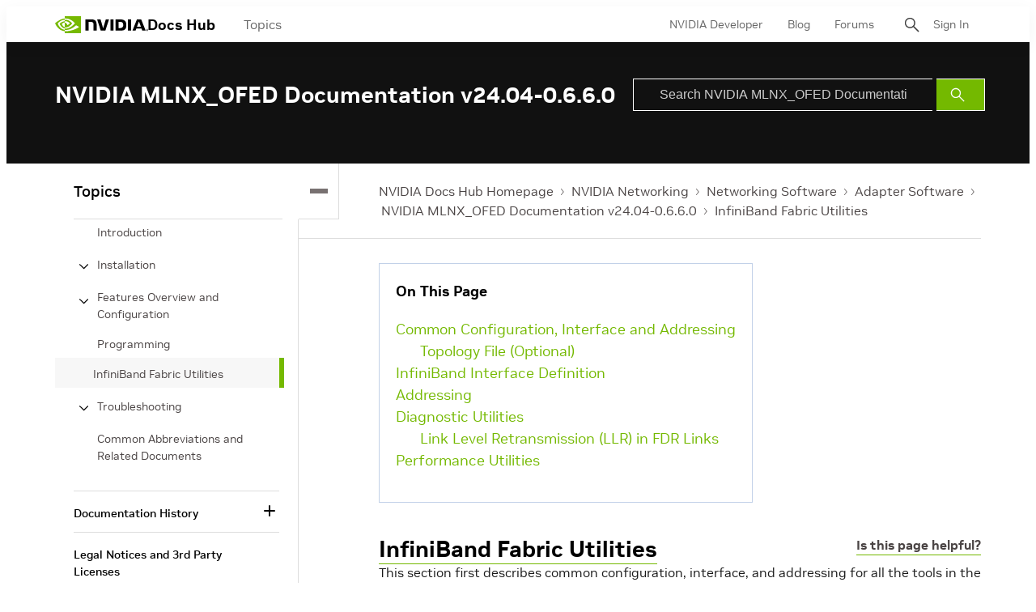

--- FILE ---
content_type: text/html;charset=UTF-8
request_url: https://docs.nvidia.com/networking/display/mlnxofedv24040660/infiniband+fabric+utilities
body_size: 38847
content:
<!DOCTYPE html>
<html class="TopicPage"xmlns="http://www.w3.org/1999/xhtml" lang="en" xml:lang="en" dir="ltr">
    <head>
    <meta charset="UTF-8">

    <meta property="og:url" content="https://docs.nvidia.com/networking/display/MLNXOFEDv24040660/InfiniBand+Fabric+Utilities">

    <meta property="og:site_name" content="NVIDIA Docs">



    <meta property="og:type" content="website">


    <meta name="twitter:card" content="summary_large_image">

    
    
    
    
    
    
    
    


    <meta name="title" content="InfiniBand Fabric Utilities">

    <meta name="version" content="NVIDIA MLNX_OFED Documentation v24.04-0.6.6.0">

    <meta name="nv-pub-date" content="Wed May 29 11:41:33 EDT 2024">

    <meta name="docs_products" content="NVIDIA Networking">

    <meta name="docs_version" content="NVIDIA MLNX_OFED Documentation v24.04-0.6.6.0">

    <meta name="docs_books" content="Adapter Software, NVIDIA MLNX_OFED Documentation v24.04-0.6.6.0">

    <meta name="subcollection" content="Technical Documentation">
    <meta property="mimetype" content="webpage">


<style>:root {
    

    
    
    
    
    
    

    
    
    
    

    
    

    
    

    
    

    
    

    
    
    
    
    
    
    

    
    
    

    
    
}
</style>
    <style>:root {
            --button-border-radius:0px;
        }</style>
    <style>:root {
  --font-1: "NVIDIA Sans";
  --font-2: "Times";
}

body {
  --font-1: "NVIDIA Sans";
  --font-2: "Merriweather";
}
</style><!-- OneTrust Cookies Consent Notice start for nvidia.com -->
<script src="https://cdn.cookielaw.org/scripttemplates/otSDKStub.js" data-document-language="true" type="text/javascript" charset="UTF-8" data-domain-script="3e2b62ff-7ae7-4ac5-87c8-d5949ecafff5" ></script>
<script type="text/javascript">
function OptanonWrapper() {        
            var event = new Event('bannerLoaded');
        window.dispatchEvent(event);
    }
        </script>
<!-- OneTrust Cookies Consent Notice end for nvidia.com -->

<script type="text/javascript" src="https://images.nvidia.com/aem-dam/Solutions/ot-js/ot-custom.js"></script><script src="https://assets.adobedtm.com/5d4962a43b79/c1061d2c5e7b/launch-191c2462b890.min.js"></script>
<script src="https://cdnjs.cloudflare.com/ajax/libs/mathjax/3.2.2/es5/tex-mml-svg.min.js"></script>
<script src="https://js.hcaptcha.com/1/api.js"></script>
<script src="https://tbyb.rivaspeech.com/tbyb.js" defer></script>
<script src="https://t.contentsquare.net/uxa/c6af8848c2687.js"></script>
<script src="https://unpkg.com/mermaid@9.2.2/dist/mermaid.min.js"></script>
<script>mermaid.initialize({startOnLoad:true})</script>

        
            
                <link rel="preload" as="style" href="https://docscontent.nvidia.com/resource/00000183-6725-d7fd-a5bb-6727dc560000/styles/default/All.min.48cfac10bcb3609714f5a56f9a602bcc.gz.css" />
                <link data-cssvarsponyfill="true" class="Webpack-css" rel="stylesheet" href="https://docscontent.nvidia.com/resource/00000183-6725-d7fd-a5bb-6727dc560000/styles/default/All.min.48cfac10bcb3609714f5a56f9a602bcc.gz.css">
            
            
        
    <style>.Page-content {
    margin-top: 0;
}

.Page-search input {
    padding-left: 32px!important;
}

.Page-search button {
    line-height: 24px;
}</style>
<style>#onetrust-banner-sdk #onetrust-policy-text p#nv-gpc-text,
#onetrust-banner-sdk #onetrust-policy-text p#nv-non-gpc-text {
    padding: 0 !important;
    }

#onetrust-consent-sdk #ot-pc-title,
#onetrust-consent-sdk #ot-pc-lst h3 {
  font-size: 16px !important;
}
#onetrust-consent-sdk .ot-always-active {
  font-size: 14px !important;
}
#onetrust-pc-sdk #ot-pc-lst .ot-host-item .ot-acc-hdr .ot-host-hdr .ot-host-expand {
  font-size: 12px !important;
}One Trust Inline P Styling</style>
<meta name="viewport" content="width=device-width, initial-scale=1, minimum-scale=1, maximum-scale=5"><title>InfiniBand Fabric Utilities - NVIDIA Docs</title><link rel="canonical" href="https://docs.nvidia.com/networking/display/MLNXOFEDv24040660/InfiniBand+Fabric+Utilities"><meta name="brightspot.contentId" content="0000018f-445a-d9fe-afff-d6fbc3fd0000"><link rel="apple-touch-icon" sizes="180x180" href="/apple-touch-icon.png"><link rel="icon" type="image/png" href="/favicon-32x32.png"><link rel="icon" type="image/png" href="/favicon-16x16.png"><script type="application/ld+json">{"@context":"http://schema.org","@type":"WebPage","url":"https://docs.nvidia.com/networking/display/MLNXOFEDv24040660/InfiniBand+Fabric+Utilities","publisher":{"@type":"Organization","name":"NVIDIA Docs","logo":{"@type":"ImageObject","url":"https://docscontent.nvidia.com/c5/45/6c65378e44f3a4f1f7fcc81586bc/nvidia-logo.svg"}},"name":"InfiniBand Fabric Utilities - NVIDIA Docs"}</script>

    <!-- this will add webcomponent polyfills based on browsers. As of 04/29/21 still needed for IE11 and Safari -->
    <script defer src="https://docscontent.nvidia.com/resource/00000183-6725-d7fd-a5bb-6727dc560000/webcomponents-loader/webcomponents-loader.2938a610ca02c611209b1a5ba2884385.gz.js"></script>

    <script>
        /**
            This allows us to load the IE polyfills via feature detection so that they do not load
            needlessly in the browsers that do not need them. It also ensures they are loaded
            non async so that they load before the rest of our JS.
        */
        if (!window.CSS || !window.CSS.supports || !window.CSS.supports('--fake-var', 0)) {
            var script = document.createElement('script');
            script.setAttribute('src', "https://docscontent.nvidia.com/resource/00000183-6725-d7fd-a5bb-6727dc560000/util/IEPolyfills.min.5760796f93d9e02da8656f0f7920bc41.gz.js");
            script.setAttribute('type', 'text/javascript');
            script.async = false;
            script.defer = true;
            document.head.appendChild(script);
        }
    </script>
    
        
            
                <script defer src="https://docscontent.nvidia.com/resource/00000183-6725-d7fd-a5bb-6727dc560000/styles/default/All.min.6fd7c3b18b5102ed37846134fe0a6f43.gz.js"></script>
            
            
            
        
    

    <script>
        var link = document.createElement('link');
        link.setAttribute('href', 'https://fonts.googleapis.com/css?family=Roboto+Mono&family=Roboto:300,400,700');
        var relList = link.relList;

        if (relList && relList.supports('preload')) {
            link.setAttribute('as', 'style');
            link.setAttribute('rel', 'preload');
            link.setAttribute('onload', 'this.rel="stylesheet"');
            link.setAttribute('crossorigin', 'anonymous');
        } else {
            link.setAttribute('rel', 'stylesheet');
        }

        document.head.appendChild(link);
    </script>
    <script defer src="https://ajax.googleapis.com/ajax/libs/jquery/1.12.4/jquery.min.js" integrity="sha384-nvAa0+6Qg9clwYCGGPpDQLVpLNn0fRaROjHqs13t4Ggj3Ez50XnGQqc/r8MhnRDZ" crossorigin="anonymous"></script>
</head>


    <body class="Page-body">
        <!-- Putting icons here, so we don't have to include in a bunch of -body hbs's -->
<svg xmlns="http://www.w3.org/2000/svg" style="display:none" id="iconsMap">
    <symbol id="back-to-top-icon" fill="#000000" height="20" width="15" xmlns="http://www.w3.org/2000/svg"
        viewBox="0 0 490 490" xml:space="preserve">
        <g id="SVGRepo_bgCarrier" stroke-width="0"></g>
        <g id="SVGRepo_tracerCarrier" stroke-linecap="round" stroke-linejoin="round"></g>
        <g id="SVGRepo_iconCarrier">
            <polygon points="245,33.299 0,456.701 490,456.701"></polygon>
        </g>
    </symbol>
    <symbol id="mono-icon-facebook" viewBox="0 0 10 19">
        <path fill-rule="evenodd" d="M2.707 18.25V10.2H0V7h2.707V4.469c0-1.336.375-2.373 1.125-3.112C4.582.62 5.578.25
        6.82.25c1.008 0 1.828.047 2.461.14v2.848H7.594c-.633 0-1.067.14-1.301.422-.188.235-.281.61-.281
        1.125V7H9l-.422 3.2H6.012v8.05H2.707z"></path>
    </symbol>
    <symbol id="action-icon-facebook" viewBox="0 0 7 12" xmlns="http://www.w3.org/2000/svg">
        <g stroke="none" stroke-width="1" fill="none" fill-rule="evenodd">
            <g transform="translate(-112.000000, -395.000000)" fill="#FFFFFF">
                <g transform="translate(100.000000, 386.000000)">
                    <g transform="translate(12.000000, 9.000000)">
                        <path d="M1.777125,12 L1.777125,6.48659606 L0,6.48659606 L0,4.05412254 L1.777125,4.05412254
                        L1.777125,3.10626869 C1.777125,1.47184919 2.99976923,0 4.50308654,0 L6.46153846,0 L6.46153846,2.43247352
                        L4.50308654,2.43247352 C4.28864423,2.43247352 4.03846154,2.69376172 4.03846154,3.08498454 L4.03846154,4.05412254
                        L6.46153846,4.05412254 L6.46153846,6.48659606 L4.03846154,6.48659606 L4.03846154,12" />
                    </g>
                </g>
            </g>
        </g>
    </symbol>
    <symbol id="mono-icon-instagram" viewBox="0 0 17 17">
        <g>
            <path fill-rule="evenodd"
                d="M8.281 4.207c.727 0 1.4.182 2.022.545a4.055 4.055 0 0 1 1.476 1.477c.364.62.545 1.294.545 2.021 0 .727-.181 1.4-.545 2.021a4.055 4.055 0 0 1-1.476 1.477 3.934 3.934 0 0 1-2.022.545c-.726 0-1.4-.182-2.021-.545a4.055 4.055 0 0 1-1.477-1.477 3.934 3.934 0 0 1-.545-2.021c0-.727.182-1.4.545-2.021A4.055 4.055 0 0 1 6.26 4.752a3.934 3.934 0 0 1 2.021-.545zm0 6.68a2.54 2.54 0 0 0 1.864-.774 2.54 2.54 0 0 0 .773-1.863 2.54 2.54 0 0 0-.773-1.863 2.54 2.54 0 0 0-1.864-.774 2.54 2.54 0 0 0-1.863.774 2.54 2.54 0 0 0-.773 1.863c0 .727.257 1.348.773 1.863a2.54 2.54 0 0 0 1.863.774zM13.45 4.03c-.023.258-.123.48-.299.668a.856.856 0 0 1-.65.281.913.913 0 0 1-.668-.28.913.913 0 0 1-.281-.669c0-.258.094-.48.281-.668a.913.913 0 0 1 .668-.28c.258 0 .48.093.668.28.187.188.281.41.281.668zm2.672.95c.023.656.035 1.746.035 3.269 0 1.523-.017 2.62-.053 3.287-.035.668-.134 1.248-.298 1.74a4.098 4.098 0 0 1-.967 1.53 4.098 4.098 0 0 1-1.53.966c-.492.164-1.072.264-1.74.3-.668.034-1.763.052-3.287.052-1.523 0-2.619-.018-3.287-.053-.668-.035-1.248-.146-1.74-.334a3.747 3.747 0 0 1-1.53-.931 4.098 4.098 0 0 1-.966-1.53c-.164-.492-.264-1.072-.299-1.74C.424 10.87.406 9.773.406 8.25S.424 5.63.46 4.963c.035-.668.135-1.248.299-1.74.21-.586.533-1.096.967-1.53A4.098 4.098 0 0 1 3.254.727c.492-.164 1.072-.264 1.74-.3C5.662.394 6.758.376 8.281.376c1.524 0 2.62.018 3.287.053.668.035 1.248.135 1.74.299a4.098 4.098 0 0 1 2.496 2.496c.165.492.27 1.078.317 1.757zm-1.687 7.91c.14-.399.234-1.032.28-1.899.024-.515.036-1.242.036-2.18V7.689c0-.961-.012-1.688-.035-2.18-.047-.89-.14-1.524-.281-1.899a2.537 2.537 0 0 0-1.512-1.511c-.375-.14-1.008-.235-1.899-.282a51.292 51.292 0 0 0-2.18-.035H7.72c-.938 0-1.664.012-2.18.035-.867.047-1.5.141-1.898.282a2.537 2.537 0 0 0-1.512 1.511c-.14.375-.234 1.008-.281 1.899a51.292 51.292 0 0 0-.036 2.18v1.125c0 .937.012 1.664.036 2.18.047.866.14 1.5.28 1.898.306.726.81 1.23 1.513 1.511.398.141 1.03.235 1.898.282.516.023 1.242.035 2.18.035h1.125c.96 0 1.687-.012 2.18-.035.89-.047 1.523-.141 1.898-.282.726-.304 1.23-.808 1.512-1.511z">
            </path>
        </g>
    </symbol>
    <symbol id="mono-icon-mailto" viewBox="0 0 512 512">
        <g>
            <path
                d="M67,148.7c11,5.8,163.8,89.1,169.5,92.1c5.7,3,11.5,4.4,20.5,4.4c9,0,14.8-1.4,20.5-4.4c5.7-3,158.5-86.3,169.5-92.1
                c4.1-2.1,11-5.9,12.5-10.2c2.6-7.6-0.2-10.5-11.3-10.5H257H65.8c-11.1,0-13.9,3-11.3,10.5C56,142.9,62.9,146.6,67,148.7z">
            </path>
            <path d="M455.7,153.2c-8.2,4.2-81.8,56.6-130.5,88.1l82.2,92.5c2,2,2.9,4.4,1.8,5.6c-1.2,1.1-3.8,0.5-5.9-1.4l-98.6-83.2
                c-14.9,9.6-25.4,16.2-27.2,17.2c-7.7,3.9-13.1,4.4-20.5,4.4c-7.4,0-12.8-0.5-20.5-4.4c-1.9-1-12.3-7.6-27.2-17.2l-98.6,83.2
                c-2,2-4.7,2.6-5.9,1.4c-1.2-1.1-0.3-3.6,1.7-5.6l82.1-92.5c-48.7-31.5-123.1-83.9-131.3-88.1c-8.8-4.5-9.3,0.8-9.3,4.9
                c0,4.1,0,205,0,205c0,9.3,13.7,20.9,23.5,20.9H257h185.5c9.8,0,21.5-11.7,21.5-20.9c0,0,0-201,0-205
                C464,153.9,464.6,148.7,455.7,153.2z"></path>
        </g>
    </symbol>
    <svg id="action-icon-mailto" viewBox="0 0 20 14" xmlns="http://www.w3.org/2000/svg">
        <g stroke="none" stroke-width="1" fill="none" fill-rule="evenodd" stroke-linecap="round"
            stroke-linejoin="round">
            <g transform="translate(-245.000000, -2697.000000)" stroke="#000000">
                <g transform="translate(100.000000, 1138.000000)">
                    <g transform="translate(0.000000, 132.000000)">
                        <g transform="translate(0.000000, 1419.000000)">
                            <g transform="translate(140.000000, 0.000000)">
                                <g transform="translate(6.000000, 9.000000)">
                                    <path d="M17.5909091,10.6363636 C17.5909091,11.3138182 17.0410909,11.8636364 16.3636364,11.8636364
                                    L1.63636364,11.8636364 C0.958909091,11.8636364 0.409090909,11.3138182 0.409090909,10.6363636
                                    L0.409090909,1.63636364 C0.409090909,0.958090909 0.958909091,0.409090909 1.63636364,0.409090909
                                    L16.3636364,0.409090909 C17.0410909,0.409090909 17.5909091,0.958090909 17.5909091,1.63636364
                                    L17.5909091,10.6363636 L17.5909091,10.6363636 Z" />
                                    <polyline points="17.1818182 0.818181818 9 7.36363636 0.818181818 0.818181818" />
                                </g>
                            </g>
                        </g>
                    </g>
                </g>
            </g>
        </g>
    </svg>
    <symbol id="mono-icon-print" viewBox="0 0 12 12">
        <g fill-rule="evenodd">
            <path fill-rule="nonzero"
                d="M9 10V7H3v3H1a1 1 0 0 1-1-1V4a1 1 0 0 1 1-1h10a1 1 0 0 1 1 1v3.132A2.868 2.868 0 0 1 9.132 10H9zm.5-4.5a1 1 0 1 0 0-2 1 1 0 0 0 0 2zM3 0h6v2H3z">
            </path>
            <path d="M4 8h4v4H4z"></path>
        </g>
    </symbol>
    <symbol id="action-icon-print" viewBox="0 0 20 18" xmlns="http://www.w3.org/2000/svg">
        <g stroke="none" stroke-width="1" fill="none" fill-rule="evenodd" stroke-linecap="round"
            stroke-linejoin="round">
            <g transform="translate(-280.000000, -2695.000000)" stroke="#000000" stroke-width="0.9">
                <g transform="translate(100.000000, 1138.000000)">
                    <g transform="translate(0.000000, 132.000000)">
                        <g transform="translate(0.000000, 1419.000000)">
                            <g transform="translate(140.000000, 0.000000)">
                                <g transform="translate(35.000000, 0.000000)">
                                    <g transform="translate(6.000000, 7.000000)">
                                        <path d="M4.125,12.375 L1.875,12.375 C1.05,12.375 0.375,11.7 0.375,10.875 L0.375,6.375
                                        C0.375,5.55 1.05,4.875 1.875,4.875 L16.125,4.875 C16.95075,4.875 17.625,5.55 17.625,6.375
                                        L17.625,10.875 C17.625,11.7 16.95075,12.375 16.125,12.375 L13.875,12.375" />
                                        <g transform="translate(4.125000, 0.375000)">
                                            <polyline id="Stroke-2384" points="0 3 0 0 7.5 0 9.75 2.25 9.75 3" />
                                            <polygon id="Stroke-2385" points="0 15.75 9.75 15.75 9.75 9.75 0 9.75" />
                                        </g>
                                        <path d="M3.375,7.125 C3.375,7.539 3.03975,7.875 2.625,7.875 C2.211,7.875 1.875,7.539
                                        1.875,7.125 C1.875,6.71025 2.211,6.375 2.625,6.375 C3.03975,6.375 3.375,6.71025 3.375,7.125
                                        L3.375,7.125 Z" />
                                        <line x1="5.625" y1="11.625" x2="12.375" y2="11.625" id="Stroke-2387" />
                                        <line x1="5.625" y1="13.125" x2="12.375" y2="13.125" id="Stroke-2388" />
                                        <line x1="5.625" y1="14.625" x2="12.375" y2="14.625" id="Stroke-2389" />
                                        <polyline points="11.625 0.375 11.625 2.625 13.875 2.625" />
                                    </g>
                                </g>
                            </g>
                        </g>
                    </g>
                </g>
            </g>
        </g>
    </symbol>
    <symbol id="mono-icon-copylink" viewBox="0 0 12 12">
        <g fill-rule="evenodd">
            <path
                d="M10.199 2.378c.222.205.4.548.465.897.062.332.016.614-.132.774L8.627 6.106c-.187.203-.512.232-.75-.014a.498.498 0 0 0-.706.028.499.499 0 0 0 .026.706 1.509 1.509 0 0 0 2.165-.04l1.903-2.06c.37-.398.506-.98.382-1.636-.105-.557-.392-1.097-.77-1.445L9.968.8C9.591.452 9.03.208 8.467.145 7.803.072 7.233.252 6.864.653L4.958 2.709a1.509 1.509 0 0 0 .126 2.161.5.5 0 1 0 .68-.734c-.264-.218-.26-.545-.071-.747L7.597 1.33c.147-.16.425-.228.76-.19.353.038.71.188.931.394l.91.843.001.001zM1.8 9.623c-.222-.205-.4-.549-.465-.897-.062-.332-.016-.614.132-.774l1.905-2.057c.187-.203.512-.232.75.014a.498.498 0 0 0 .706-.028.499.499 0 0 0-.026-.706 1.508 1.508 0 0 0-2.165.04L.734 7.275c-.37.399-.506.98-.382 1.637.105.557.392 1.097.77 1.445l.91.843c.376.35.937.594 1.5.656.664.073 1.234-.106 1.603-.507L7.04 9.291a1.508 1.508 0 0 0-.126-2.16.5.5 0 0 0-.68.734c.264.218.26.545.071.747l-1.904 2.057c-.147.16-.425.228-.76.191-.353-.038-.71-.188-.931-.394l-.91-.843z">
            </path>
            <path d="M8.208 3.614a.5.5 0 0 0-.707.028L3.764 7.677a.5.5 0 0 0 .734.68L8.235 4.32a.5.5 0 0 0-.027-.707">
            </path>
        </g>
    </symbol>
    <symbol id="mono-icon-linkedin" viewBox="0 0 14 14" xmlns="http://www.w3.org/2000/svg">
        <path
            d="M9.245 7.318c-.704 0-1.273.57-1.273 1.273v4.454H4.79s.038-7.636 0-8.272h3.182v.945s.985-.919 2.507-.919c1.884 0 3.22 1.364 3.22 4.012v4.234h-3.182V8.591c0-.703-.57-1.273-1.272-1.273zM1.92 3.5h-.018C.94 3.5.318 2.748.318 1.921.318 1.075.96.386 1.94.386s1.583.712 1.603 1.557c0 .828-.622 1.557-1.622 1.557zm1.597 9.545H.336V4.773h3.181v8.272z"
            fill-rule="evenodd" />
    </symbol>
    <symbol id="action-icon-linkedin" viewBox="0 0 14 14" xmlns="http://www.w3.org/2000/svg">
        <g stroke="none" stroke-width="1" fill="none" fill-rule="evenodd">
            <g transform="translate(-214.000000, -394.000000)" fill="#FFFFFF">
                <g transform="translate(100.000000, 386.000000)">
                    <g transform="translate(114.318373, 8.386273)">
                        <path
                            d="M8.92627273,6.93190909 C8.22309091,6.93190909 7.65354545,7.50209091 7.65354545,8.20463636
                        L7.65354545,12.6591818 L4.47172727,12.6591818 C4.47172727,12.6591818 4.50927273,5.02281818
                        4.47172727,4.38645455 L7.65354545,4.38645455 L7.65354545,5.33145455 C7.65354545,5.33145455
                        8.63863636,4.41318182 10.1601818,4.41318182 C12.0444545,4.41318182 13.3808182,5.77690909
                        13.3808182,8.42481818 L13.3808182,12.6591818 L10.199,12.6591818 L10.199,8.20463636 C10.199,7.50209091
                        9.62945455,6.93190909 8.92627273,6.93190909 L8.92627273,6.93190909 Z M1.60172727,3.11372727
                        L1.58327273,3.11372727 C0.621727273,3.11372727 0,2.36154545 0,1.53490909 C0,0.689181818
                        0.640818182,1.77635684e-15 1.62081818,1.77635684e-15 C2.60145455,1.77635684e-15 3.20409091,0.711454545
                        3.22318182,1.55718182 C3.22318182,2.38445455 2.60145455,3.11372727 1.60172727,3.11372727 L1.60172727,3.11372727
                        Z M3.199,12.6591818 L0.0171818182,12.6591818 L0.0171818182,4.38645455 L3.199,4.38645455 L3.199,12.6591818 Z" />
                    </g>
                </g>
            </g>
        </g>
    </symbol>
    <symbol id="download" xmlns="http://www.w3.org/2000/svg" width="24" height="24" viewBox="0 0 24 24">
        <g fill="none" fill-rule="evenodd">
            <g>
                <g>
                    <g>
                        <path d="M0 0H24V24H0z"
                            transform="translate(-802.000000, -1914.000000) translate(0.000000, 1756.000000) translate(802.000000, 158.000000)" />
                        <path fill="#000" fill-rule="nonzero"
                            d="M12 2C6.49 2 2 6.49 2 12s4.49 10 10 10 10-4.49 10-10S17.51 2 12 2zm-1 8V6h2v4h3l-4 4-4-4h3zm6 7H7v-2h10v2z"
                            transform="translate(-802.000000, -1914.000000) translate(0.000000, 1756.000000) translate(802.000000, 158.000000)" />
                    </g>
                </g>
            </g>
        </g>
    </symbol>
    <symbol id="mono-icon-pinterest" viewBox="0 0 512 512">
        <g>
            <path d="M256,32C132.3,32,32,132.3,32,256c0,91.7,55.2,170.5,134.1,205.2c-0.6-15.6-0.1-34.4,3.9-51.4
                c4.3-18.2,28.8-122.1,28.8-122.1s-7.2-14.3-7.2-35.4c0-33.2,19.2-58,43.2-58c20.4,0,30.2,15.3,30.2,33.6
                c0,20.5-13.1,51.1-19.8,79.5c-5.6,23.8,11.9,43.1,35.4,43.1c42.4,0,71-54.5,71-119.1c0-49.1-33.1-85.8-93.2-85.8
                c-67.9,0-110.3,50.7-110.3,107.3c0,19.5,5.8,33.3,14.8,43.9c4.1,4.9,4.7,6.9,3.2,12.5c-1.1,4.1-3.5,14-4.6,18
                c-1.5,5.7-6.1,7.7-11.2,5.6c-31.3-12.8-45.9-47-45.9-85.6c0-63.6,53.7-139.9,160.1-139.9c85.5,0,141.8,61.9,141.8,128.3
                c0,87.9-48.9,153.5-120.9,153.5c-24.2,0-46.9-13.1-54.7-27.9c0,0-13,51.6-15.8,61.6c-4.7,17.3-14,34.5-22.5,48
                c20.1,5.9,41.4,9.2,63.5,9.2c123.7,0,224-100.3,224-224C480,132.3,379.7,32,256,32z"></path>
        </g>
    </symbol>
    <symbol id="action-icon-pinterest" viewBox="0 0 30 30" xmlns="http://www.w3.org/2000/svg">
        <g stroke="none" stroke-width="1" fill="none" fill-rule="evenodd">
            <g transform="translate(-135.000000, -526.000000)">
                <g transform="translate(100.000000, 526.000000)">
                    <g transform="translate(35.000000, 0.000000)">
                        <circle fill="#BD081C" cx="15" cy="15" r="15" />
                        <path d="M10.125,13.6640625 C10.125,13.1015597 10.2226553,12.5716171 10.4179687,12.0742188 C10.6132822,11.5768204
                            10.8828108,11.143231 11.2265625,10.7734375 C11.5703142,10.403644 11.9661436,10.0833347 12.4140625,9.8125
                            C12.8619814,9.54166531 13.3437474,9.33854234 13.859375,9.203125 C14.3750026,9.06770766 14.901039,9 15.4375,9
                            C16.2604208,9 17.0260381,9.17317535 17.734375,9.51953125 C18.4427119,9.86588715 19.018227,10.3697884
                            19.4609375,11.03125 C19.903648,11.6927116 20.125,12.4401 20.125,13.2734375 C20.125,13.77344 20.0755213,14.2630184
                            19.9765625,14.7421875 C19.8776037,15.2213566 19.7213552,15.6822895 19.5078125,16.125 C19.2942698,16.5677105
                            19.0338557,16.9570296 18.7265625,17.2929688 C18.4192693,17.6289079 18.0416689,17.8971344 17.59375,18.0976562
                            C17.1458311,18.2981781 16.6536485,18.3984375 16.1171875,18.3984375 C15.7630191,18.3984375 15.4114601,18.315105
                            15.0625,18.1484375 C14.7135399,17.98177 14.4635424,17.7526056 14.3125,17.4609375 C14.2604164,17.6640635
                            14.1875005,17.9570293 14.09375,18.3398438 C13.9999995,18.7226582 13.9388022,18.9700515 13.9101562,19.0820312
                            C13.8815103,19.194011 13.8281254,19.378905 13.75,19.6367188 C13.6718746,19.8945325 13.604167,20.0794265
                            13.546875,20.1914062 C13.489583,20.303386 13.4062505,20.4661448 13.296875,20.6796875 C13.1874995,20.8932302
                            13.067709,21.0950511 12.9375,21.2851562 C12.807291,21.4752614 12.6458343,21.7005195 12.453125,21.9609375
                            L12.34375,22 L12.2734375,21.921875 C12.1953121,21.1041626 12.15625,20.6145841 12.15625,20.453125
                            C12.15625,19.9739559 12.212239,19.4362009 12.3242187,18.8398438 C12.4361985,18.2434866 12.6093738,17.4947962
                            12.84375,16.59375 C13.0781262,15.6927038 13.2135415,15.1640633 13.25,15.0078125 C13.0833325,14.6692691
                            13,14.2291694 13,13.6875 C13,13.2552062 13.1354153,12.8489602 13.40625,12.46875 C13.6770847,12.0885398
                            14.0208312,11.8984375 14.4375,11.8984375 C14.7552099,11.8984375 15.0026033,12.0039052 15.1796875,12.2148438
                            C15.3567717,12.4257823 15.4453125,12.6927067 15.4453125,13.015625 C15.4453125,13.3593767 15.3307303,13.8567676
                            15.1015625,14.5078125 C14.8723947,15.1588574 14.7578125,15.6458317 14.7578125,15.96875 C14.7578125,16.2968766
                            14.8749988,16.5690093 15.109375,16.7851562 C15.3437512,17.0013032 15.6276025,17.109375 15.9609375,17.109375
                            C16.2473973,17.109375 16.5130196,17.0442715 16.7578125,16.9140625 C17.0026054,16.7838535 17.2070304,16.606772
                            17.3710937,16.3828125 C17.5351571,16.158853 17.6809889,15.9114597 17.8085937,15.640625 C17.9361986,15.3697903
                            18.0351559,15.0820328 18.1054687,14.7773438 C18.1757816,14.4726547 18.2278644,14.1835951 18.2617187,13.9101562
                            C18.2955731,13.6367174 18.3125,13.3776054 18.3125,13.1328125 C18.3125,12.2317663 18.0273466,11.5299504
                            17.4570312,11.0273438 C16.8867159,10.5247371 16.1432337,10.2734375 15.2265625,10.2734375 C14.1848906,10.2734375
                            13.3151077,10.6106737 12.6171875,11.2851562 C11.9192673,11.9596388 11.5703125,12.815099 11.5703125,13.8515625
                            C11.5703125,14.0807303 11.6028643,14.3020823 11.6679687,14.515625 C11.7330732,14.7291677 11.803385,14.8984369
                            11.8789062,15.0234375 C11.9544275,15.1484381 12.0247393,15.2669265 12.0898437,15.3789062 C12.1549482,15.490886
                            12.1875,15.5703123 12.1875,15.6171875 C12.1875,15.7630216 12.1484379,15.9531238 12.0703125,16.1875
                            C11.9921871,16.4218762 11.8958339,16.5390625 11.78125,16.5390625 C11.7708333,16.5390625 11.7265629,16.5312501
                            11.6484375,16.515625 C11.3828112,16.4374996 11.1471364,16.2916677 10.9414062,16.078125 C10.7356761,15.8645823
                            10.5768235,15.618491 10.4648437,15.3398438 C10.352864,15.0611965 10.2682295,14.7799493 10.2109375,14.4960938
                            C10.1536455,14.2122382 10.125,13.9348972 10.125,13.6640625 Z" fill="#FFFFFF" />
                    </g>
                </g>
            </g>
        </g>
    </symbol>
    <symbol id="icon-fullscreen" xmlns="http://www.w3.org/2000/svg" fill="white" viewBox="0 0 1024 1024">
        <path
            d="M290 236.4l43.9-43.9a8.01 8.01 0 0 0-4.7-13.6L169 160c-5.1-.6-9.5 3.7-8.9 8.9L179 329.1c.8 6.6 8.9 9.4 13.6 4.7l43.7-43.7L370 423.7c3.1 3.1 8.2 3.1 11.3 0l42.4-42.3c3.1-3.1 3.1-8.2 0-11.3L290 236.4zm352.7 187.3c3.1 3.1 8.2 3.1 11.3 0l133.7-133.6 43.7 43.7a8.01 8.01 0 0 0 13.6-4.7L863.9 169c.6-5.1-3.7-9.5-8.9-8.9L694.8 179c-6.6.8-9.4 8.9-4.7 13.6l43.9 43.9L600.3 370a8.03 8.03 0 0 0 0 11.3l42.4 42.4zM845 694.9c-.8-6.6-8.9-9.4-13.6-4.7l-43.7 43.7L654 600.3a8.03 8.03 0 0 0-11.3 0l-42.4 42.3a8.03 8.03 0 0 0 0 11.3L734 787.6l-43.9 43.9a8.01 8.01 0 0 0 4.7 13.6L855 864c5.1.6 9.5-3.7 8.9-8.9L845 694.9zm-463.7-94.6a8.03 8.03 0 0 0-11.3 0L236.3 733.9l-43.7-43.7a8.01 8.01 0 0 0-13.6 4.7L160.1 855c-.6 5.1 3.7 9.5 8.9 8.9L329.2 845c6.6-.8 9.4-8.9 4.7-13.6L290 787.6 423.7 654c3.1-3.1 3.1-8.2 0-11.3l-42.4-42.4z" />
    </symbol>
    <symbol id="mono-icon-tumblr" viewBox="0 0 512 512">
        <g>
            <path d="M321.2,396.3c-11.8,0-22.4-2.8-31.5-8.3c-6.9-4.1-11.5-9.6-14-16.4c-2.6-6.9-3.6-22.3-3.6-46.4V224h96v-64h-96V48h-61.9
                c-2.7,21.5-7.5,44.7-14.5,58.6c-7,13.9-14,25.8-25.6,35.7c-11.6,9.9-25.6,17.9-41.9,23.3V224h48v140.4c0,19,2,33.5,5.9,43.5
                c4,10,11.1,19.5,21.4,28.4c10.3,8.9,22.8,15.7,37.3,20.5c14.6,4.8,31.4,7.2,50.4,7.2c16.7,0,30.3-1.7,44.7-5.1
                c14.4-3.4,30.5-9.3,48.2-17.6v-65.6C363.2,389.4,342.3,396.3,321.2,396.3z"></path>
        </g>
    </symbol>
    <symbol id="mono-icon-twitter" viewBox="0 0 19 16">
        <g>
            <path fill-rule="evenodd"
                d="M16.48 4.594c.024.094.036.246.036.457 0 1.687-.41 3.316-1.23 4.887-.845 1.664-2.028 2.988-3.552 3.972-1.664 1.102-3.574 1.652-5.73 1.652-2.063 0-3.95-.55-5.66-1.652.258.024.55.035.879.035 1.71 0 3.246-.527 4.605-1.582-.82 0-1.54-.24-2.162-.72a3.671 3.671 0 0 1-1.283-1.811c.234.023.457.035.668.035.328 0 .656-.035.984-.105a3.72 3.72 0 0 1-2.11-1.301 3.54 3.54 0 0 1-.843-2.32v-.07a3.475 3.475 0 0 0 1.652.492A4.095 4.095 0 0 1 1.54 5.227a3.546 3.546 0 0 1-.457-1.776c0-.644.176-1.26.527-1.845a10.18 10.18 0 0 0 3.358 2.742 10.219 10.219 0 0 0 4.236 1.125 5.124 5.124 0 0 1-.07-.844c0-.656.164-1.272.492-1.846a3.613 3.613 0 0 1 1.336-1.353 3.565 3.565 0 0 1 1.828-.492c.54 0 1.037.105 1.494.316.457.21.861.492 1.213.844a7.51 7.51 0 0 0 2.356-.88c-.282.868-.82 1.548-1.618 2.04a7.93 7.93 0 0 0 2.11-.598 8.114 8.114 0 0 1-1.864 1.934z">
            </path>
        </g>
    </symbol>
    <symbol id="action-icon-twitter" viewBox="0 0 30 30" xmlns="http://www.w3.org/2000/svg">
        <g stroke="none" stroke-width="1" fill="none" fill-rule="evenodd">
            <g transform="translate(-170.000000, -526.000000)">
                <g transform="translate(100.000000, 526.000000)">
                    <g transform="translate(70.000000, 0.000000)">
                        <circle fill="#1DA1F2" cx="15" cy="15" r="15" />
                        <g transform="translate(9.000000, 10.000000)" fill="#FFFFFF">
                            <path d="M10.5859761,1.45966124 C11.0943048,1.17128539 11.4846922,0.714562198 11.6684736,0.170424684
                            C11.1928015,0.43748706 10.6659497,0.631385646 10.1051245,0.735917217 C9.65605179,0.28301632 9.01621859,0
                            8.30813124,0 C6.94840338,0 5.84610995,1.04340456 5.84610995,2.33027296 C5.84610995,2.51295392 5.86788105,2.69077393
                            5.90984308,2.86132325 C3.86375508,2.76414545 2.04968726,1.83640698 0.835421925,0.42656027 C0.623504883,0.770733376
                            0.502095907,1.17103611 0.502095907,1.59809494 C0.502095907,2.40655275 0.936727752,3.119827 1.59732251,3.53774555
                            C1.19376715,3.52565545 0.814133655,3.42079151 0.482212224,3.2462537 C0.482036651,3.25597563 0.481992758,3.26573911
                            0.481992758,3.27554414 C0.481992758,4.40461806 1.33062658,5.34648241 2.45688577,5.56057271 C2.25027982,5.61379407
                            2.03278832,5.64225358 1.80827389,5.64225358 C1.64959947,5.64225358 1.49540217,5.62767068 1.34506749,5.60045757
                            C1.65837814,6.52628488 2.56758477,7.20000665 3.64490289,7.21886886 C2.80228245,7.84385631 1.74076594,8.21636429
                            0.587292878,8.21636429 C0.388587732,8.21636429 0.192603972,8.2053544 0,8.1838332 C1.08956436,8.84500785
                            2.38362778,9.23076923 3.7739493,9.23076923 C8.30238121,9.23076923 10.7786678,5.67993646 10.7786678,2.60049288
                            C10.7786678,2.49945124 10.7762537,2.3989497 10.7715571,2.29902981 C11.2525403,1.97047828 11.6699221,1.56003814
                            12,1.09272053 C11.5584769,1.27806049 11.0840338,1.40336542 10.5859761,1.45966124 Z" />
                        </g>
                    </g>
                </g>
            </g>
        </g>
    </symbol>
    <symbol id="mono-icon-youtube" viewBox="0 0 512 512">
        <g>
            <path fill-rule="evenodd" d="M508.6,148.8c0-45-33.1-81.2-74-81.2C379.2,65,322.7,64,265,64c-3,0-6,0-9,0s-6,0-9,0c-57.6,0-114.2,1-169.6,3.6
                c-40.8,0-73.9,36.4-73.9,81.4C1,184.6-0.1,220.2,0,255.8C-0.1,291.4,1,327,3.4,362.7c0,45,33.1,81.5,73.9,81.5
                c58.2,2.7,117.9,3.9,178.6,3.8c60.8,0.2,120.3-1,178.6-3.8c40.9,0,74-36.5,74-81.5c2.4-35.7,3.5-71.3,3.4-107
                C512.1,220.1,511,184.5,508.6,148.8z M207,353.9V157.4l145,98.2L207,353.9z"></path>
        </g>
    </symbol>
    <symbol id="icon-magnify" viewBox="0 0 24 24" xmlns="http://www.w3.org/2000/svg">
        <path fill-rule="evenodd" clip-rule="evenodd" d="M9.75 4.5C6.85051 4.5 4.5 6.85051 4.5 9.75C4.5 12.6495 6.85051 15 9.75 15C12.6495 15 15 12.6495 15 9.75C15 6.85051 12.6495 4.5 9.75 4.5ZM3 9.75C3 6.02208 6.02208 3 9.75 3C13.4779 3 16.5 6.02208 16.5 9.75C16.5 11.3437 15.9477 12.8085 15.024 13.9632L21.5305 20.4698L20.4698 21.5304L13.9633 15.0239C12.8086 15.9476 11.3438 16.5 9.75 16.5C6.02208 16.5 3 13.4779 3 9.75Z" />
    </symbol>

    <symbol id="burger-menu" viewBox="0 0 14 10">
        <g>
            <path fill-rule="evenodd" d="M0 5.5v-1h14v1H0zM0 1V0h14v1H0zm0 9V9h14v1H0z"></path>
        </g>
    </symbol>
    <symbol id="close-x" viewBox="0 0 14 14" xmlns="http://www.w3.org/2000/svg">
        <g>
            <path fill-rule="nonzero"
                d="M6.336 7L0 .664.664 0 7 6.336 13.336 0 14 .664 7.664 7 14 13.336l-.664.664L7 7.664.664 14 0 13.336 6.336 7z">
            </path>
        </g>
    </symbol>
    <symbol id="share-more-arrow" viewBox="0 0 512 512" style="enable-background:new 0 0 512 512;">
        <g>
            <g>
                <path
                    d="M512,241.7L273.643,3.343v156.152c-71.41,3.744-138.015,33.337-188.958,84.28C30.075,298.384,0,370.991,0,448.222v60.436
                    l29.069-52.985c45.354-82.671,132.173-134.027,226.573-134.027c5.986,0,12.004,0.212,18.001,0.632v157.779L512,241.7z
                    M255.642,290.666c-84.543,0-163.661,36.792-217.939,98.885c26.634-114.177,129.256-199.483,251.429-199.483h15.489V78.131
                    l163.568,163.568L304.621,405.267V294.531l-13.585-1.683C279.347,291.401,267.439,290.666,255.642,290.666z">
                </path>
            </g>
        </g>
    </symbol>
    <symbol id="chevron" viewBox="0 0 100 100">
        <g>
            <path
                d="M22.4566257,37.2056786 L-21.4456527,71.9511488 C-22.9248661,72.9681457 -24.9073712,72.5311671 -25.8758148,70.9765924 L-26.9788683,69.2027424 C-27.9450684,67.6481676 -27.5292733,65.5646602 -26.0500598,64.5484493 L20.154796,28.2208967 C21.5532435,27.2597011 23.3600078,27.2597011 24.759951,28.2208967 L71.0500598,64.4659264 C72.5292733,65.4829232 72.9450684,67.5672166 71.9788683,69.1217913 L70.8750669,70.8956413 C69.9073712,72.4502161 67.9241183,72.8848368 66.4449048,71.8694118 L22.4566257,37.2056786 Z"
                id="Transparent-Chevron"
                transform="translate(22.500000, 50.000000) rotate(90.000000) translate(-22.500000, -50.000000) "></path>
        </g>
    </symbol>
    <symbol id="chevron-down" viewBox="0 0 10 6" xmlns="http://www.w3.org/2000/svg">
        <path
            d="M5.108 4.088L.965.158a.587.587 0 0 0-.8 0 .518.518 0 0 0 0 .758L5.13 5.625 9.845.905a.517.517 0 0 0-.021-.758.588.588 0 0 0-.8.02l-3.916 3.92z"
            fill-rule="evenodd" />
    </symbol>
    <symbol id="chevron-up" viewBox="0 0 284.929 284.929" xmlns="http://www.w3.org/2000/svg">
        <path
            d="M282.082 195.285L149.028 62.24c-1.901-1.903-4.088-2.856-6.562-2.856s-4.665.953-6.567 2.856L2.856 195.285C.95 197.191 0 199.378 0 201.853c0 2.474.953 4.664 2.856 6.566l14.272 14.271c1.903 1.903 4.093 2.854 6.567 2.854s4.664-.951 6.567-2.854l112.204-112.202 112.208 112.209c1.902 1.903 4.093 2.848 6.563 2.848 2.478 0 4.668-.951 6.57-2.848l14.274-14.277c1.902-1.902 2.847-4.093 2.847-6.566.001-2.476-.944-4.666-2.846-6.569z" />
    </symbol>
    <symbol id="icon-arrow-down" viewBox="0 0 10 6" xmlns="http://www.w3.org/2000/svg">
        <path
            d="M5.108 4.088L.965.158a.587.587 0 0 0-.8 0 .518.518 0 0 0 0 .758L5.13 5.625 9.845.905a.517.517 0 0 0-.021-.758.588.588 0 0 0-.8.02l-3.916 3.92z"
            fill="inherit" fill-rule="evenodd" />
    </symbol>
    <symbol id="play-arrow" viewBox="0 0 30 30">
        <g fill-rule="evenodd">
            <path d="M9 9l12 6-12 6z"></path>
        </g>
    </symbol>
    <symbol id="play-icon" viewBox="0 0 50 50" xmlns="http://www.w3.org/2000/svg">
        <g stroke="none" stroke-width="1" fill="none" fill-rule="evenodd">
            <g transform="translate(-341.000000, -11574.000000)" fill-rule="nonzero">
                <g transform="translate(320.000000, 11422.000000)">
                    <g transform="translate(21.000000, 152.000000)">
                        <circle id="Oval" fill="#FFFFFF" cx="25" cy="25" r="24" />
                        <path
                            d="M25,0 C11.2,0 0,11.2 0,25 C0,38.8 11.2,50 25,50 C38.8,50 50,38.8 50,25 C50,11.2 38.8,0 25,0 Z"
                            fill="#EE0120" />
                        <polygon fill="#FFFFFF" points="18 36.25 18 13.75 33 25" />
                    </g>
                </g>
            </g>
        </g>
    </symbol>
    <symbol id="grid" viewBox="0 0 32 32">
        <g>
            <path d="M6.4,5.7 C6.4,6.166669 6.166669,6.4 5.7,6.4 L0.7,6.4 C0.233331,6.4 0,6.166669 0,5.7 L0,0.7 C0,0.233331 0.233331,0 0.7,0 L5.7,0 C6.166669,0 6.4,0.233331 6.4,0.7 L6.4,5.7 Z M19.2,5.7 C19.2,6.166669 18.966669,6.4 18.5,6.4 L13.5,6.4 C13.033331,6.4 12.8,6.166669 12.8,5.7 L12.8,0.7 C12.8,0.233331 13.033331,0 13.5,0 L18.5,0 C18.966669,0 19.2,0.233331 19.2,0.7 L19.2,5.7 Z M32,5.7 C32,6.166669 31.766669,6.4 31.3,6.4 L26.3,6.4 C25.833331,6.4 25.6,6.166669 25.6,5.7 L25.6,0.7 C25.6,0.233331 25.833331,0 26.3,0 L31.3,0 C31.766669,0 32,0.233331 32,0.7 L32,5.7 Z M6.4,18.5 C6.4,18.966669 6.166669,19.2 5.7,19.2 L0.7,19.2 C0.233331,19.2 0,18.966669 0,18.5 L0,13.5 C0,13.033331 0.233331,12.8 0.7,12.8 L5.7,12.8 C6.166669,12.8 6.4,13.033331 6.4,13.5 L6.4,18.5 Z M19.2,18.5 C19.2,18.966669 18.966669,19.2 18.5,19.2 L13.5,19.2 C13.033331,19.2 12.8,18.966669 12.8,18.5 L12.8,13.5 C12.8,13.033331 13.033331,12.8 13.5,12.8 L18.5,12.8 C18.966669,12.8 19.2,13.033331 19.2,13.5 L19.2,18.5 Z M32,18.5 C32,18.966669 31.766669,19.2 31.3,19.2 L26.3,19.2 C25.833331,19.2 25.6,18.966669 25.6,18.5 L25.6,13.5 C25.6,13.033331 25.833331,12.8 26.3,12.8 L31.3,12.8 C31.766669,12.8 32,13.033331 32,13.5 L32,18.5 Z M6.4,31.3 C6.4,31.766669 6.166669,32 5.7,32 L0.7,32 C0.233331,32 0,31.766669 0,31.3 L0,26.3 C0,25.833331 0.233331,25.6 0.7,25.6 L5.7,25.6 C6.166669,25.6 6.4,25.833331 6.4,26.3 L6.4,31.3 Z M19.2,31.3 C19.2,31.766669 18.966669,32 18.5,32 L13.5,32 C13.033331,32 12.8,31.766669 12.8,31.3 L12.8,26.3 C12.8,25.833331 13.033331,25.6 13.5,25.6 L18.5,25.6 C18.966669,25.6 19.2,25.833331 19.2,26.3 L19.2,31.3 Z M32,31.3 C32,31.766669 31.766669,32 31.3,32 L26.3,32 C25.833331,32 25.6,31.766669 25.6,31.3 L25.6,26.3 C25.6,25.833331 25.833331,25.6 26.3,25.6 L31.3,25.6 C31.766669,25.6 32,25.833331 32,26.3 L32,31.3 Z"></path>
        </g>
    </symbol>
    <symbol id="filter" viewBox="0 0 16 12">
        <path d="M0 2V0h16v2H0zm2.4 5V5h11.2v2H2.4zm2.4 5v-2h6.4v2H4.8z"></path>
    </symbol>
    <symbol id="icon-filter" viewBox="0 0 512 512">
        <path fill="currentColor"
            d="M487.976 0H24.028C2.71 0-8.047 25.866 7.058 40.971L192 225.941V432c0 7.831 3.821 15.17 10.237 19.662l80 55.98C298.02 518.69 320 507.493 320 487.98V225.941l184.947-184.97C520.021 25.896 509.338 0 487.976 0z">
        </path>
    </symbol>
    <symbol id="icon-radio-on" viewBox="0 0 24 24">
        <path fill="currentColor" fill-rule="nonzero"
            d="M12 7c-2.76 0-5 2.24-5 5s2.24 5 5 5 5-2.24 5-5-2.24-5-5-5zm0-5C6.48 2 2 6.48 2 12s4.48 10 10 10 10-4.48 10-10S17.52 2 12 2zm0 18c-4.42 0-8-3.58-8-8s3.58-8 8-8 8 3.58 8 8-3.58 8-8 8z" />
    </symbol>
    <symbol id="icon-radio-off" viewBox="0 0 24 24">
        <path fill="currentColor" fill-rule="nonzero"
            d="M12 2C6.48 2 2 6.48 2 12s4.48 10 10 10 10-4.48 10-10S17.52 2 12 2zm0 18c-4.42 0-8-3.58-8-8s3.58-8 8-8 8 3.58 8 8-3.58 8-8 8z" />
    </symbol>
    <symbol id="icon-pause" viewBox="0 0 13 16">
        <rect width="4.636" height="16" rx="2.318" />
        <rect width="4.636" height="16" x="7.727" rx="2.318" />
    </symbol>
    <symbol id="icon-plus" viewBox="0 0 14 14" height="14px" width="14px">
        <path
            d="M13, 6H8V1A1, 1, 0, 0, 0, 6, 1V6H1A1, 1, 0, 0, 0, 1, 8H6v5a1, 1, 0, 0, 0, 2, 0V8h5a1, 1, 0, 0, 0, 0-2Z" />
    </symbol>
    <symbol id="icon-minus" viewBox="0 0 14 14" height="14px" width="14px">
        <path d="M13, 8H1A1, 1, 0, 0, 1, 1, 6H13a1, 1, 0, 0, 1, 0, 2Z" />
    </symbol>
    <symbol id="amazon-alexa" fill="none" viewBox="0 0 14 14">
        <path clip-rule="evenodd"
            d="m52.4998 105c-28.9946 0-52.4998-23.5055-52.4998-52.5003 0-26.6214 19.8151-48.61142 45.5003-52.03433v10.57883c0 2.9832-1.8814 5.6636-4.7091 6.6127-14.8197 4.9787-25.4216 19.1433-25.0311 35.7287.4754 20.1911 16.923 36.0663 37.1187 35.8628 20.122-.2035 36.3714-16.5785 36.3714-36.7487 0-.4597-.0113-.9172-.0283-1.3721-.004-.102-.0072-.2048-.0113-.307-.0194-.4228-.0452-.8446-.0784-1.2639-.0097-.1335-.0234-.2666-.0355-.3998-.0259-.2928-.0558-.5837-.0889-.8739-.0372-.3297-.08-.6576-.1261-.9838-.0202-.1492-.0404-.2988-.063-.4467-4.4995-29.6389-43.1025-46.296896-43.3144-46.388077 2.2893-.304462 4.6239-.464423 6.9955-.464423 28.9951 0 52.5002 23.5048 52.5002 52.4997 0 28.9948-23.5051 52.5003-52.5002 52.5003z"
            fill="#5fcaf4" fill-rule="evenodd" transform="matrix(.133333 0 0 -.133333 0 14)" />
    </symbol>
    <symbol id="apple" viewBox="0 0 511.86 511.86">
        <rect fill="#822cbe" width="511.86" height="511.86" rx="113.87" />
        <path fill="#ffffff"
            d="M240.44,448.26c-15.27-5.46-18.54-12.88-24.81-56.38-7.28-50.55-8.87-81.84-4.65-91.75,5.59-13.14,20.78-20.6,42-20.68,21.07-.09,36.39,7.44,42,20.68,4.24,9.89,2.65,41.2-4.64,91.75-4.95,35.32-7.67,44.25-14.5,50.25-9.38,8.31-22.69,10.61-35.32,6.14Zm-65.22-51.87c-52.73-25.94-86.51-69.82-98.79-128.2-3.07-15.07-3.59-51-.69-64.84,7.68-37.11,22.36-66.13,46.75-91.79,35.15-37.06,80.37-56.65,130.7-56.65,49.82,0,94.86,19.23,129.16,55.18,26.1,27.13,40.77,55.84,48.28,93.67,2.56,12.59,2.56,46.92.17,61.08a181.4,181.4,0,0,1-69.1,113c-13,9.79-44.7,26.89-49.82,26.89-1.88,0-2.05-1.94-1.19-9.81,1.53-12.63,3.07-15.25,10.23-18.26,11.44-4.77,30.89-18.63,42.83-30.61a163,163,0,0,0,42.82-75.41c4.44-17.57,3.93-56.64-1-74.73C390,138.36,343.1,93.66,285.61,81.72c-16.73-3.42-47.1-3.42-64,0-58.18,11.94-106.29,58.86-121,117.89-3.92,16-3.92,55.11,0,71.15,9.73,39.07,35,74.9,68.08,96.23a147.45,147.45,0,0,0,17.58,10.07c7.16,3.07,8.7,5.63,10.06,18.25.85,7.68.68,9.9-1.19,9.9-1.2,0-9.9-3.75-19.11-8.19ZM175.9,327c-17.75-14.16-33.44-39.28-39.93-63.91-3.92-14.88-3.92-43.17.17-58,10.75-40.06,40.27-71.12,81.22-85.71,14-4.94,45-6,62.27-2.25C339,130.33,381.15,189.79,373,248.77c-3.24,23.77-11.43,43.29-25.93,61.42-7.17,9.16-24.57,24.54-27.64,24.54-.51,0-1-5.8-1-12.87V309l8.88-10.58c33.44-40.06,31.05-96-5.46-132.74-14.16-14.29-30.54-22.69-51.7-26.56-13.65-2.53-16.55-2.53-30.88-.17-21.76,3.55-38.61,12-53.58,26.78C148.94,202,146.55,258.29,180,298.38L188.8,309v13c0,7.17-.57,13-1.27,13s-5.63-3.41-10.92-7.68Zm59.2-69.66c-15.18-7.07-23.37-20.39-23.54-37.76,0-15.61,8.7-29.23,23.71-37.2,9.56-5,26.45-5,36,0a46.34,46.34,0,0,1,22.18,26.85c9.9,33.65-25.76,63.13-58,48.07Z"
            transform="translate(-0.14 -0.14)" />
        <circle fill="#ffffff" cx="255.74" cy="221.24" r="42.55" />
        <path fill="#ffffff"
            d="M260,280.42a83.61,83.61,0,0,1,14.25,2.9,51.55,51.55,0,0,1,14.26,7.13c3.76,2.73,6.49,5.56,8.19,9s2.56,7.54,3.07,14.25c.34,6.72.34,16-1.19,33.44s-4.61,42.79-7,59.08-4.09,23.55-6.31,28.84a25.82,25.82,0,0,1-18.94,16.55,41,41,0,0,1-9.89.85,42.41,42.41,0,0,1-9.9-.85c-3.92-.86-9-2.39-12.8-5.46-3.92-3.07-6.48-7.51-8.53-13.31s-3.58-12.8-5.63-26.79-4.78-34.8-6.48-50.67-2.39-26.79-2.53-34.13.17-11,1-14.5a28.93,28.93,0,0,1,4.09-9.38,31.14,31.14,0,0,1,6.83-7,27.87,27.87,0,0,1,8-4.3A60.8,60.8,0,0,1,241.35,283c4.43-.85,9.55-1.7,12.18-2.05a13.34,13.34,0,0,1,5.56,0Z"
            transform="translate(-0.14 -0.14)" />
    </symbol>
    <symbol id="google" fill="none" viewBox="0 0 14 14">
        <path d="m0 0v2.12148.84795 2.12148h1.75v-2.12148-.84795-2.12148z" fill="#fab908"
            transform="translate(6.125 4.45453)" />
        <path
            d="m.875 1.75c.48325 0 .875-.39175.875-.875 0-.483249-.39175-.875-.875-.875-.483249 0-.875.391751-.875.875 0 .48325.391751.875.875.875z"
            fill="#0066d9" transform="translate(0 5.64764)" />
        <path
            d="m.875 1.75c.48325 0 .875-.39175.875-.875 0-.483249-.39175-.875-.875-.875-.483249 0-.875.391751-.875.875 0 .48325.391751.875.875.875z"
            fill="#0066d9" transform="translate(0 6.60236)" />
        <path d="m1.75 0h-1.75v.954546h1.75z" fill="#0066d9" transform="translate(0 6.52264)" />
        <path
            d="m.875 1.75c.48325 0 .875-.39175.875-.875 0-.483249-.39175-.875-.875-.875-.483249 0-.875.391751-.875.875 0 .48325.391751.875.875.875z"
            fill="#4285f4" transform="translate(12.25 6.60236)" />
        <path
            d="m.875 1.75c.48325 0 .875-.39175.875-.875 0-.483249-.39175-.875-.875-.875-.483249 0-.875.391751-.875.875 0 .48325.391751.875.875.875z"
            fill="#4285f4" transform="translate(12.25 5.64764)" />
        <path d="m1.75 0h-1.75v.954546h1.75z" fill="#4285f4" transform="matrix(-1 0 0 -1 14 7.47736)" />
        <path
            d="m.875 1.75c.48325 0 .875-.39175.875-.875 0-.483249-.39175-.875-.875-.875-.483249 0-.875.391751-.875.875 0 .48325.391751.875.875.875z"
            fill="#ea4335" transform="translate(3.02274 8.51141)" />
        <path
            d="m.875 1.75c.48325 0 .875-.39175.875-.875 0-.483249-.39175-.875-.875-.875-.483249 0-.875.391751-.875.875 0 .48325.391751.875.875.875z"
            fill="#ea4335" transform="translate(3.02274 9.46594)" />
        <path d="m1.75 0h-1.75v.954546h1.75z" fill="#ea4335" transform="translate(3.02274 9.38641)" />
        <path
            d="m.875 1.75c.48325 0 .875-.39175.875-.875 0-.483249-.39175-.875-.875-.875-.483249 0-.875.391751-.875.875 0 .48325.391751.875.875.875z"
            fill="#ea4335" transform="translate(3.02274 2.78406)" />
        <path
            d="m.875 1.75c.48325 0 .875-.39175.875-.875 0-.483249-.39175-.875-.875-.875-.483249 0-.875.391751-.875.875 0 .48325.391751.875.875.875z"
            fill="#ea4335" transform="translate(3.02274 5.88641)" />
        <path d="m1.75 0h-1.75v3.12216h1.75z" fill="#ea4335" transform="translate(3.02274 3.65906)" />
        <path
            d="m.875 1.75c.48325 0 .875-.39175.875-.875 0-.483249-.39175-.875-.875-.875-.483249 0-.875.391751-.875.875 0 .48325.391751.875.875.875z"
            fill="#34a853" transform="translate(9.22726 3.73859)" />
        <path
            d="m.875 1.75c.48325 0 .875-.39175.875-.875 0-.483249-.39175-.875-.875-.875-.483249 0-.875.391751-.875.875 0 .48325.391751.875.875.875z"
            fill="#34a853" transform="translate(9.22726 2.78406)" />
        <path d="m1.75 0h-1.75v.954546h1.75z" fill="#34a853" transform="matrix(-1 0 0 -1 10.9773 4.61359)" />
        <g fill="#fab908">
            <path
                d="m.875 1.75c.48325 0 .875-.39175.875-.875 0-.483249-.39175-.875-.875-.875-.483249 0-.875.391751-.875.875 0 .48325.391751.875.875.875z"
                transform="translate(6.125 .954529)" />
            <path
                d="m.875 1.75c.48325 0 .875-.39175.875-.875 0-.483249-.39175-.875-.875-.875-.483249 0-.875.391751-.875.875 0 .48325.391751.875.875.875z"
                transform="translate(6.125)" />
            <path d="m1.75 0h-1.75v.954546h1.75z" transform="matrix(-1 0 0 -1 7.875 1.82953)" />
            <path
                d="m.875 1.75c.48325 0 .875-.39175.875-.875 0-.483249-.39175-.875-.875-.875-.483249 0-.875.391751-.875.875 0 .48325.391751.875.875.875z"
                transform="translate(6.125 12.25)" />
            <path
                d="m.875 1.75c.48325 0 .875-.39175.875-.875 0-.483249-.39175-.875-.875-.875-.483249 0-.875.391751-.875.875 0 .48325.391751.875.875.875z"
                transform="translate(6.125 11.2955)" />
            <path d="m1.75 0h-1.75v.954546h1.75z" transform="matrix(-1 0 0 -1 7.875 13.125)" />
        </g>
        <path
            d="m.875 1.75c.48325 0 .875-.39175.875-.875 0-.483249-.39175-.875-.875-.875-.483249 0-.875.391751-.875.875 0 .48325.391751.875.875.875z"
            fill="#34a853" transform="translate(9.22726 9.46594)" />
        <path
            d="m.875 1.75c.48325 0 .875-.39175.875-.875 0-.483249-.39175-.875-.875-.875-.483249 0-.875.391751-.875.875 0 .48325.391751.875.875.875z"
            fill="#34a853" transform="translate(9.22726 6.36359)" />
        <path d="m1.75 0h-1.75v3.10227h1.75z" fill="#34a853" transform="matrix(-1 0 0 -1 10.9773 10.3409)" />
        <path
            d="m.875 1.75c.48325 0 .875-.39175.875-.875 0-.483249-.39175-.875-.875-.875-.483249 0-.875.391751-.875.875 0 .48325.391751.875.875.875z"
            fill="#fab908" transform="translate(6.125 3.57953)" />
        <path
            d="m.875 1.75c.48325 0 .875-.39175.875-.875 0-.483249-.39175-.875-.875-.875-.483249 0-.875.391751-.875.875 0 .48325.391751.875.875.875z"
            fill="#fab908" transform="translate(6.125 8.67047)" />
    </symbol>
    <symbol id="npr-one" viewBox="0 0 15 16">
        <g clip-rule="evenodd" fill-rule="evenodd">
            <path
                d="m-.00000001 3.99903 3.11681001 1.9192c.6747-1.24356 1.93544-2.08032 3.37935-2.08032v-3.83791c-2.77571 0-5.1993 1.60843-6.49616001 3.99903z"
                fill="#d61900" transform="translate(1.00378)" />
            <path
                d="m3.78823 5.28599c-.12325-.40495-.18984-.83705-.18984-1.28579 0-.75804.19011-1.4688.52217-2.081-1.53085-.942623-2.25153-1.386398-3.11681-1.91919993-.638301 1.17671993-1.00375 2.54287993-1.00375 4.00019993 0 1.45723.365449 2.82349 1.00375 4.0002l1.97257-1.21466z"
                fill="#f30" transform="translate(0 4.00128)" />
            <path
                d="m-.00000001 1.21467c1.29686001 2.3906 3.72045001 3.99903 6.49616001 3.99903v-3.83801c-1.15017 0-2.18402-.530854-2.89814-1.37539816h-1.62563l.00018-.00029136z"
                fill="#83aeed" transform="translate(1.00378 10.7867)" />
            <path
                d="m6.49625 1.9192-3.1168-1.91919949c-.67471 1.24355949-1.93535 2.08022949-3.37944981 2.08022949v3.838c2.77589981 0 5.19938981-1.60843 6.49624981-3.99903z"
                fill="#3266cc" transform="translate(7.50012 10.0768)" />
            <path
                d="m.522174 4.0002c0 .75815-.190114 1.46881-.52217447 2.08101l3.11681047 1.91919c.63839-1.17671 1.00375-2.54297 1.00375-4.0002 0-1.45732-.36536-2.82348-1.00375-4.00019993-.86528.53280193-1.58596.97657693-3.11681047 1.91919993.33206047.6122.52217447 1.32296.52217447 2.081z"
                fill="#3a3a3a" transform="translate(10.8795 4.00128)" />
            <path
                d="m.00000019 3.83791c1.44409981 0 2.70473981.83676 3.37944981 2.08032l3.1168-1.9192c-1.29686-2.3906-3.72044-3.99903-6.49624981-3.99903z"
                fill="#191919" transform="translate(7.50012)" />
        </g>
    </symbol>
    <symbol id="overcast" viewBox="0 0 365 365" fill="none">
        <g xmlns="http://www.w3.org/2000/svg" id="surface1">
            <path style=" stroke:none;fill-rule:nonzero;fill:rgb(96.099854%,49.398804%,12.5%);fill-opacity:1;"
                d="M 90.179688 274.820313 C 66.550781 251.195313 51.9375 218.554688 51.9375 182.5 C 51.9375 146.445313 66.550781 113.804688 90.179688 90.179688 L 101.789063 101.789063 C 81.136719 122.445313 68.359375 150.980469 68.359375 182.5 C 68.359375 214.019531 81.136719 242.554688 101.789063 263.210938 Z M 125.890625 239.109375 C 111.402344 224.621094 102.441406 204.609375 102.441406 182.5 C 102.441406 160.390625 111.402344 140.378906 125.890625 125.890625 L 137.503906 137.503906 C 125.988281 149.019531 118.863281 164.925781 118.863281 182.5 C 118.863281 200.074219 125.988281 215.980469 137.503906 227.496094 Z M 227.496094 227.496094 C 239.011719 215.980469 246.136719 200.074219 246.136719 182.5 C 246.136719 164.925781 239.011719 149.019531 227.496094 137.503906 L 239.109375 125.890625 C 253.597656 140.378906 262.558594 160.390625 262.558594 182.5 C 262.558594 204.609375 253.597656 224.621094 239.109375 239.109375 Z M 274.820313 274.820313 L 263.210938 263.210938 C 283.863281 242.554688 296.640625 214.019531 296.640625 182.5 C 296.640625 150.980469 283.863281 122.445313 263.210938 101.789063 L 274.820313 90.179688 C 298.449219 113.804688 313.0625 146.445313 313.0625 182.5 C 313.0625 218.554688 298.449219 251.195313 274.820313 274.820313 Z M 182.5 16.640625 C 90.898438 16.640625 16.640625 90.898438 16.640625 182.5 C 16.640625 255.765625 64.148438 317.933594 130.039063 339.886719 L 172.632813 212.101563 C 160.238281 207.972656 151.296875 196.28125 151.296875 182.5 C 151.296875 165.265625 165.265625 151.296875 182.5 151.296875 C 199.734375 151.296875 213.703125 165.265625 213.703125 182.5 C 213.703125 196.28125 204.761719 207.972656 192.367188 212.101563 L 234.960938 339.886719 C 300.851563 317.933594 348.359375 255.765625 348.359375 182.5 C 348.359375 90.898438 274.101563 16.640625 182.5 16.640625 Z M 202.902344 347.109375 C 195.519531 341.375 188.371094 335.058594 181.539063 328.164063 C 174.933594 334.996094 168.046875 341.269531 160.945313 346.96875 C 168 347.882813 175.195313 348.359375 182.5 348.359375 C 189.40625 348.359375 196.214844 347.933594 202.902344 347.109375 Z M 191.792969 316.824219 C 200.890625 327.066406 210.65625 336.113281 220.847656 343.898438 C 221.527344 343.734375 222.203125 343.570313 222.878906 343.402344 L 205.261719 299.355469 C 200.972656 305.472656 196.472656 311.300781 191.792969 316.824219 Z M 182.257813 305.34375 C 187.945313 298.007813 193.300781 290.164063 198.257813 281.84375 L 182.5 242.453125 L 166.550781 282.324219 C 171.425781 290.464844 176.679688 298.148438 182.257813 305.34375 Z M 143.78125 343.804688 C 153.617188 336.28125 163.054688 327.59375 171.875 317.78125 C 167.367188 312.621094 163.03125 307.179688 158.894531 301.46875 L 142.121094 343.402344 C 142.671875 343.539063 143.226563 343.671875 143.78125 343.804688 Z M 182.5 364.796875 C 81.820313 364.796875 0.207031 283.179688 0.207031 182.5 C 0.207031 81.820313 81.820313 0.203125 182.5 0.203125 C 283.179688 0.203125 364.796875 81.820313 364.796875 182.5 C 364.796875 283.179688 283.179688 364.796875 182.5 364.796875 " />
            <path style=" stroke:none;fill-rule:nonzero;fill:rgb(100%,100%,100%);fill-opacity:1;"
                d="M 90.179688 274.820313 L 90.324219 274.675781 C 66.734375 251.085938 52.140625 218.496094 52.140625 182.5 C 52.140625 146.503906 66.730469 113.914063 90.324219 90.324219 L 90.179688 90.179688 L 90.03125 90.324219 L 101.644531 101.9375 L 101.789063 101.789063 L 101.644531 101.644531 C 80.953125 122.339844 68.15625 150.925781 68.15625 182.5 C 68.15625 214.074219 80.953125 242.660156 101.644531 263.355469 L 101.789063 263.210938 L 101.644531 263.0625 L 90.03125 274.675781 L 90.179688 274.820313 L 90.324219 274.675781 L 90.179688 274.820313 L 90.324219 274.96875 L 102.082031 263.210938 L 101.9375 263.0625 C 81.316406 242.445313 68.566406 213.964844 68.566406 182.5 C 68.566406 151.035156 81.316406 122.554688 101.9375 101.9375 L 102.082031 101.789063 L 90.179688 89.886719 L 90.03125 90.03125 C 66.367188 113.695313 51.730469 146.390625 51.730469 182.5 C 51.730469 218.609375 66.367188 251.304688 90.03125 274.96875 L 90.179688 275.113281 L 90.324219 274.96875 Z M 125.890625 239.109375 L 126.035156 238.964844 C 111.582031 224.515625 102.644531 204.550781 102.644531 182.5 C 102.644531 160.449219 111.582031 140.484375 126.035156 126.035156 L 125.890625 125.890625 L 125.742188 126.035156 L 137.355469 137.648438 L 137.503906 137.503906 L 137.355469 137.355469 C 125.804688 148.910156 118.660156 164.871094 118.660156 182.5 C 118.660156 200.128906 125.804688 216.089844 137.355469 227.644531 L 137.503906 227.496094 L 137.355469 227.351563 L 125.742188 238.964844 L 125.890625 239.109375 L 126.035156 238.964844 L 125.890625 239.109375 L 126.035156 239.257813 L 137.792969 227.496094 L 137.648438 227.351563 C 126.167969 215.871094 119.070313 200.015625 119.070313 182.5 C 119.070313 164.984375 126.167969 149.128906 137.648438 137.648438 L 137.792969 137.503906 L 125.890625 125.597656 L 125.742188 125.742188 C 111.21875 140.269531 102.234375 160.335938 102.234375 182.5 C 102.234375 204.664063 111.21875 224.730469 125.742188 239.257813 L 125.890625 239.402344 L 126.035156 239.257813 Z M 227.496094 227.496094 L 227.644531 227.644531 C 239.195313 216.089844 246.339844 200.128906 246.339844 182.5 C 246.339844 164.871094 239.195313 148.910156 227.644531 137.355469 L 227.496094 137.503906 L 227.644531 137.648438 L 239.257813 126.035156 L 239.109375 125.890625 L 238.964844 126.035156 C 253.417969 140.484375 262.355469 160.449219 262.355469 182.5 C 262.355469 204.550781 253.417969 224.515625 238.964844 238.964844 L 239.109375 239.109375 L 239.257813 238.964844 L 227.644531 227.351563 L 227.496094 227.496094 L 227.644531 227.644531 L 227.496094 227.496094 L 227.351563 227.644531 L 239.109375 239.402344 L 239.257813 239.257813 C 253.78125 224.730469 262.765625 204.664063 262.765625 182.5 C 262.765625 160.335938 253.78125 140.269531 239.257813 125.742188 L 239.109375 125.597656 L 227.207031 137.503906 L 227.351563 137.648438 C 238.832031 149.128906 245.929688 164.984375 245.929688 182.5 C 245.929688 200.015625 238.832031 215.871094 227.351563 227.351563 L 227.207031 227.496094 L 227.351563 227.644531 Z M 274.820313 274.820313 L 274.96875 274.675781 L 263.355469 263.0625 L 263.210938 263.210938 L 263.355469 263.355469 C 284.046875 242.660156 296.84375 214.074219 296.84375 182.5 C 296.84375 150.925781 284.046875 122.339844 263.355469 101.644531 L 263.210938 101.789063 L 263.355469 101.9375 L 274.96875 90.324219 L 274.820313 90.179688 L 274.675781 90.324219 C 298.265625 113.914063 312.855469 146.503906 312.855469 182.5 C 312.855469 218.496094 298.265625 251.085938 274.675781 274.675781 L 274.820313 274.820313 L 274.96875 274.675781 L 274.820313 274.820313 L 274.96875 274.96875 C 298.632813 251.304688 313.269531 218.609375 313.269531 182.5 C 313.269531 146.390625 298.632813 113.695313 274.96875 90.03125 L 274.820313 89.886719 L 262.917969 101.789063 L 263.0625 101.9375 C 283.683594 122.554688 296.433594 151.035156 296.433594 182.5 C 296.433594 213.964844 283.683594 242.445313 263.0625 263.0625 L 262.917969 263.210938 L 274.820313 275.113281 L 274.96875 274.96875 Z M 182.5 16.640625 L 182.5 16.433594 C 90.785156 16.433594 16.433594 90.785156 16.433594 182.5 C 16.433594 255.859375 64.003906 318.097656 129.972656 340.082031 L 130.167969 340.144531 L 172.894531 211.972656 L 172.699219 211.90625 C 160.382813 207.804688 151.503906 196.191406 151.503906 182.5 C 151.503906 173.941406 154.972656 166.191406 160.582031 160.582031 C 166.191406 154.972656 173.9375 151.503906 182.5 151.503906 C 191.058594 151.503906 198.808594 154.972656 204.417969 160.582031 C 210.027344 166.191406 213.496094 173.9375 213.496094 182.5 C 213.496094 196.191406 204.617188 207.804688 192.300781 211.90625 L 192.105469 211.972656 L 234.832031 340.144531 L 235.027344 340.082031 C 301 318.097656 348.566406 255.859375 348.566406 182.5 C 348.566406 90.785156 274.214844 16.433594 182.5 16.433594 L 182.5 16.84375 C 228.246094 16.84375 269.65625 35.386719 299.636719 65.363281 C 329.613281 95.34375 348.15625 136.753906 348.15625 182.5 C 348.15625 255.675781 300.703125 317.765625 234.898438 339.691406 L 234.960938 339.886719 L 235.15625 339.820313 L 192.5625 212.035156 L 192.367188 212.101563 L 192.433594 212.296875 C 204.910156 208.140625 213.90625 196.375 213.910156 182.5 C 213.90625 165.152344 199.847656 151.09375 182.5 151.089844 C 165.152344 151.09375 151.09375 165.152344 151.089844 182.5 C 151.09375 196.375 160.089844 208.140625 172.566406 212.296875 L 172.632813 212.101563 L 172.4375 212.035156 L 129.84375 339.820313 L 130.039063 339.886719 L 130.101563 339.691406 C 64.296875 317.765625 16.84375 255.675781 16.84375 182.5 C 16.84375 136.753906 35.386719 95.34375 65.363281 65.363281 C 95.34375 35.386719 136.753906 16.84375 182.5 16.84375 Z M 202.902344 347.109375 L 203.027344 346.949219 C 195.652344 341.21875 188.511719 334.90625 181.683594 328.019531 L 181.535156 327.867188 L 181.390625 328.019531 C 174.792969 334.847656 167.910156 341.113281 160.816406 346.808594 L 160.441406 347.109375 L 160.917969 347.171875 C 167.984375 348.089844 175.1875 348.566406 182.5 348.566406 C 189.414063 348.566406 196.230469 348.136719 202.925781 347.316406 L 203.417969 347.253906 L 203.027344 346.949219 L 202.902344 347.109375 L 202.875 346.90625 C 196.199219 347.726563 189.398438 348.15625 182.5 348.15625 C 175.203125 348.15625 168.019531 347.679688 160.972656 346.765625 L 160.945313 346.96875 L 161.074219 347.128906 C 168.179688 341.421875 175.078125 335.144531 181.6875 328.304688 L 181.539063 328.164063 L 181.394531 328.308594 C 188.230469 335.210938 195.386719 341.53125 202.773438 347.273438 L 202.902344 347.109375 L 202.875 346.90625 Z M 191.792969 316.824219 L 191.636719 316.964844 C 200.742188 327.210938 210.519531 336.269531 220.722656 344.058594 L 220.800781 344.117188 L 220.894531 344.097656 C 221.574219 343.9375 222.253906 343.769531 222.929688 343.601563 L 223.15625 343.542969 L 205.3125 298.929688 L 205.09375 299.238281 C 200.808594 305.347656 196.3125 311.171875 191.636719 316.695313 L 191.519531 316.832031 L 191.636719 316.964844 L 191.792969 316.824219 L 191.949219 316.960938 C 196.632813 311.429688 201.136719 305.59375 205.429688 299.472656 L 205.261719 299.355469 L 205.070313 299.433594 L 222.6875 343.476563 L 222.878906 343.402344 L 222.828125 343.203125 C 222.152344 343.371094 221.476563 343.535156 220.800781 343.695313 L 220.847656 343.898438 L 220.972656 343.734375 C 210.789063 335.957031 201.035156 326.917969 191.945313 316.691406 L 191.792969 316.824219 L 191.949219 316.960938 Z M 182.257813 305.34375 L 182.421875 305.46875 C 188.113281 298.128906 193.472656 290.273438 198.433594 281.945313 L 198.484375 281.859375 L 182.5 241.898438 L 166.320313 282.34375 L 166.375 282.429688 C 171.253906 290.578125 176.511719 298.269531 182.097656 305.46875 L 182.257813 305.679688 L 182.421875 305.46875 L 182.257813 305.34375 L 182.421875 305.21875 C 176.847656 298.03125 171.597656 290.351563 166.726563 282.21875 L 166.550781 282.324219 L 166.742188 282.402344 L 182.5 243.003906 L 198.066406 281.917969 L 198.257813 281.84375 L 198.078125 281.738281 C 193.128906 290.050781 187.777344 297.890625 182.097656 305.21875 L 182.257813 305.34375 L 182.421875 305.21875 Z M 143.78125 343.804688 L 143.90625 343.96875 C 153.75 336.4375 163.199219 327.738281 172.027344 317.917969 L 172.152344 317.785156 L 172.03125 317.648438 C 167.527344 312.492188 163.195313 307.054688 159.058594 301.351563 L 158.839844 301.046875 L 141.84375 343.542969 L 142.070313 343.601563 C 142.625 343.738281 143.179688 343.871094 143.734375 344.007813 L 143.828125 344.027344 L 143.90625 343.96875 L 143.78125 343.804688 L 143.828125 343.605469 C 143.273438 343.472656 142.722656 343.339844 142.171875 343.203125 L 142.121094 343.402344 L 142.3125 343.476563 L 159.085938 301.546875 L 158.894531 301.46875 L 158.726563 301.589844 C 162.871094 307.304688 167.207031 312.753906 171.722656 317.917969 L 171.875 317.78125 L 171.722656 317.644531 C 162.910156 327.445313 153.480469 336.128906 143.65625 343.644531 L 143.78125 343.804688 L 143.828125 343.605469 Z M 182.5 364.796875 L 182.5 364.589844 C 132.21875 364.589844 86.695313 344.210938 53.742188 311.257813 C 20.792969 278.304688 0.410156 232.78125 0.410156 182.5 C 0.410156 132.21875 20.792969 86.695313 53.742188 53.742188 C 86.695313 20.789063 132.21875 0.410156 182.5 0.410156 C 232.78125 0.410156 278.304688 20.789063 311.257813 53.742188 C 344.210938 86.695313 364.589844 132.21875 364.589844 182.5 C 364.589844 232.78125 344.210938 278.304688 311.257813 311.257813 C 278.304688 344.210938 232.78125 364.589844 182.5 364.589844 L 182.5 365 C 283.292969 365 365 283.292969 365 182.5 C 365 81.707031 283.292969 0 182.5 0 C 81.707031 0 0 81.707031 0 182.5 C 0 283.292969 81.707031 365 182.5 365 L 182.5 364.796875 " />
        </g>
    </symbol>
    <symbol id="pandora" viewBox="0 0 180 200">
        <g id="bg">
            <rect fill="#FFFFFF" width="180" height="200" />
        </g>
        <g id="icons">
            <g>
                <path fill="#019FEE" d="M160.7,74.2c-0.9-8.8-3.4-17.1-8.8-24.4c-4.1-5.6-9.4-9.8-15.6-13c-6-3-12.3-5-19-5.9l0,0
                    c-3.9-0.6-7.8-0.9-11.8-0.9H43.8c-0.4,0-0.7,0.3-0.7,0.7l0,0c0,46.1,0,92.2,0,138.3v0.1c0,0.4,0.3,0.7,0.7,0.7l0,0
                    c12.3,0,24.7,0,37,0c3.3,0,6-2.7,6.1-5.9c0-0.3,0-0.6,0-0.7c0-8.6,0-17.1,0-25.5v-0.3c0-0.4,0.3-0.7,0.7-0.7c0,0,0,0,0.1,0
                    c3.1,0,6.4,0,9.6,0c2.4,0,4.9,0,7.3-0.3c7.8-0.6,15.7-2,23.1-5c2.3-0.9,4.6-2,6.9-3.1c9-4.9,15.8-11.7,20.6-20.8
                    c2.3-4.6,3.9-9.4,4.9-14.6c0.6-2.7,0.9-5.4,1-8.3c0-0.1,0-0.1,0-0.3s0-0.1,0-0.3v-7c0,0,0,0,0-0.1C160.9,76,160.8,75.1,160.7,74.2
                    z" />
            </g>
        </g>
    </symbol>
    <symbol id="pocket-casts" viewBox="0 0 39 36" style="enable-background:new 0 0 39 36;">
        <g>
            <path fill="#F44336" d="M18,36c9.9,0,18-8,18-18S28,0,18,0S0,8,0,18S8,36,18,36L18,36L18,36z" />
            <path fill="#FFFFFF" d="M17.8,27.1c-4.8-0.2-8.7-4.1-8.7-9c0-5,4.1-9,9-9s8.9,3.9,9,8.7c0,0.2,0.1,0.3,0.3,0.3H30
                c0.2,0,0.3-0.1,0.3-0.3C30.1,11.2,24.7,5.9,18,5.9c-6.8,0-12.3,5.5-12.3,12.3c0,6.7,5.3,12.1,11.9,12.3c0.2,0,0.3-0.1,0.3-0.3v-2.6
                C18.1,27.2,17.9,27.1,17.8,27.1L17.8,27.1L17.8,27.1z M18.1,11c-3.9,0-7.1,3.2-7.1,7.1c0,3.8,3,6.9,6.8,7.1c0.2,0,0.3-0.1,0.3-0.3
                v-2.1c0-0.2-0.1-0.3-0.3-0.3c-2.3-0.2-4.1-2.1-4.1-4.4c0-2.4,2-4.4,4.4-4.4c2.3,0,4.2,1.8,4.4,4.1c0,0.2,0.2,0.3,0.3,0.3h2.1
                c0.2,0,0.3-0.2,0.3-0.3C25,14,21.9,11,18.1,11L18.1,11L18.1,11z" />
        </g>
    </symbol>
    <symbol id="rss" viewBox="0 0 12 12">
        <path
            d="m1.59148 8.7795c-.878186.0032-1.58780186.71645-1.58566708 1.5938.00213478.8773.71521308 1.5871 1.59340708 1.5861.87819-.0011 1.58954-.7126 1.58955-1.59-.0032-.879-.71739-1.58991-1.59729-1.5899zm-1.59147997-4.7118v2.32108c1.48808997.00154 2.91461997.59358 3.96575997 1.64589 1.05115 1.05231 1.64082 2.47873 1.63927 3.96533h2.32333c.00464-2.10318-.82881-4.12172-2.31634-5.60999-1.48753-1.48826-3.5068-2.32386-5.61201997-2.32231zm0-4.06189726v2.32108726c5.33125997.00952 9.65431997 4.31803 9.67666997 9.64411h2.32333c-.0096-6.61422-5.37938-11.97100707-11.99999997-11.9710001z"
            fill="#257BBC" />
    </symbol>
    <symbol id="spotify" viewBox="0 0 170.1 170.1" style="enable-background:new 0 0 170.1 170.1;" xml:space="preserve">
        <g>
            <g>
                <g>
                    <path fill="#1ED760" d="M85,1.3C38.8,1.3,1.3,38.8,1.3,85c0,46.3,37.5,83.7,83.7,83.7c46.3,0,83.7-37.5,83.7-83.7
                        C168.8,38.8,131.3,1.3,85,1.3z M123.4,122.1c-1.5,2.5-4.7,3.2-7.2,1.7c-19.7-12-44.4-14.7-73.6-8.1c-2.8,0.6-5.6-1.1-6.2-3.9
                        c-0.6-2.8,1.1-5.6,3.9-6.2c31.9-7.3,59.3-4.2,81.3,9.3C124.2,116.4,124.9,119.6,123.4,122.1z M133.7,99.3c-1.9,3.1-5.9,4-9,2.2
                        c-22.5-13.8-56.8-17.8-83.4-9.8c-3.5,1-7.1-0.9-8.1-4.3c-1-3.5,0.9-7.1,4.4-8.1c30.4-9.2,68.2-4.8,94.1,11.1
                        C134.6,92.2,135.6,96.2,133.7,99.3z M134.6,75.5c-27-16-71.5-17.5-97.3-9.7c-4.1,1.3-8.5-1.1-9.8-5.2c-1.3-4.1,1.1-8.5,5.2-9.8
                        c29.6-9,78.8-7.2,109.8,11.2c3.7,2.2,4.9,7,2.7,10.7C143.1,76.5,138.3,77.7,134.6,75.5z" />
                </g>
            </g>
        </g>
    </symbol>
    <symbol id="stitcher" viewBox="0 0 122.88 51.61" style="enable-background:new 0 0 122.88 51.61">
        <g>
            <polygon fill="#3590C5" points="0,10.14 21.5,10.14 21.5,49.15 0,49.15 0,10.14" />
            <polygon fill="#C53827" points="101.38,7.99 122.88,7.99 122.88,43.93 101.38,43.93 101.38,7.99" />
            <polygon fill="#EC8B24" points="76.19,0 97.69,0 97.69,46.7 76.19,46.7 76.19,0" />
            <polygon fill="#FBC618" points="51,6.76 72.5,6.76 72.5,51.61 51,51.61 51,6.76" />
            <polygon fill="#612268" points="25.5,3.07 47,3.07 47,46.39 25.5,46.39 25.5,3.07" />
        </g>
    </symbol>
    <symbol id="tuneIn" viewBox="56 56 200 88" fill="none">
        <g id="Logos">
            <g id="Logo__x2013__Horizontal_1A_12_">
                <g id="Logo_2_">
                    <path fill="#1C203C" d="M95,96.8v4c0,0.4-0.4,0.8-0.8,0.8h-5c-0.2,0-0.4,0.2-0.4,0.4v21.2c0,0.4-0.4,0.8-0.8,0.8h-4
				c-0.4,0-0.8-0.4-0.8-0.8V102c0-0.2-0.2-0.4-0.4-0.4h-5c-0.4,0-0.8-0.4-0.8-0.8v-4c0-0.4,0.4-0.8,0.8-0.8h16.4
				C94.6,96,95,96.4,95,96.8z M117,96h-4c-0.4,0-0.8,0.4-0.8,0.8v18.8c0,1.8-1.4,3.2-3.9,3.2c-2.4,0-3.8-1.4-3.8-3.2V96.8
				c0-0.4-0.4-0.8-0.8-0.8h-4c-0.4,0-0.8,0.4-0.8,0.8v18.8c0,4.8,4,8.8,9.4,8.8c5.5,0,9.5-4,9.5-8.8V96.8
				C117.8,96.4,117.4,96,117,96z M139.6,96h-4c-0.4,0-0.8,0.4-0.8,0.8v15c0,0.2-0.3,0.3-0.4,0.1l-5.5-15.2c-0.1-0.4-0.4-0.7-1-0.7
				h-4.8c-0.4,0-0.8,0.4-0.8,0.8v26.4c0,0.4,0.4,0.8,0.8,0.8h4c0.4,0,0.8-0.4,0.8-0.8v-13.8c0-0.2,0.3-0.3,0.4-0.1l5.4,14
				c0.1,0.3,0.4,0.7,1.1,0.7h4.7c0.4,0,0.8-0.4,0.8-0.8V96.8C140.4,96.4,140,96,139.6,96z M160.3,118.4h-9.5c-0.2,0-0.4-0.2-0.4-0.4
				v-4.8c0-0.2,0.2-0.4,0.4-0.4h9c0.4,0,0.8-0.4,0.8-0.8v-4c0-0.4-0.4-0.8-0.8-0.8h-9c-0.2,0-0.4-0.2-0.4-0.4V102
				c0-0.2,0.2-0.4,0.4-0.4h9.3c0.4,0,0.8-0.4,0.8-0.8v-4c0-0.4-0.4-0.8-0.8-0.8h-14.5c-0.4,0-0.8,0.4-0.8,0.8v26.4
				c0,0.4,0.4,0.8,0.8,0.8h14.7c0.4,0,0.8-0.4,0.8-0.8v-4C161.1,118.8,160.7,118.4,160.3,118.4z M256,59v62c0,1.7-1.3,3-3,3h-69v17
				c0,1.7-1.3,3-3,3H59c-1.7,0-3-1.3-3-3V79c0-1.7,1.3-3,3-3h119V59c0-1.7,1.3-3,3-3h72C254.7,56,256,57.3,256,59z M178,82H62.5
				c-0.3,0-0.5,0.2-0.5,0.5v55c0,0.3,0.2,0.5,0.5,0.5h115c0.3,0,0.5-0.2,0.5-0.5V82z M213.8,99.4c0-0.4-0.4-0.8-0.8-0.8h-3.4
				c-0.2,0-0.4-0.2-0.4-0.4V81.8c0-0.2,0.2-0.4,0.4-0.4h3c0.4,0,0.8-0.4,0.8-0.8v-3.8c0-0.4-0.4-0.8-0.8-0.8h-12.4
				c-0.4,0-0.8,0.4-0.8,0.8v3.8c0,0.4,0.4,0.8,0.8,0.8h3c0.2,0,0.4,0.2,0.4,0.4v16.4c0,0.2-0.2,0.4-0.4,0.4h-3.4
				c-0.4,0-0.8,0.4-0.8,0.8v3.8c0,0.4,0.4,0.8,0.8,0.8H213c0.4,0,0.8-0.4,0.8-0.8V99.4z M236.2,76.8c0-0.4-0.4-0.8-0.8-0.8h-4
				c-0.4,0-0.8,0.4-0.8,0.8v15c0,0.2-0.3,0.3-0.4,0.1l-5.5-15.2c-0.1-0.4-0.4-0.7-1-0.7H219c-0.4,0-0.8,0.4-0.8,0.8v26.4
				c0,0.4,0.4,0.8,0.8,0.8h4c0.4,0,0.8-0.4,0.8-0.8V89.4c0-0.2,0.3-0.3,0.4-0.1l5.4,14c0.1,0.3,0.4,0.7,1.1,0.7h4.7
				c0.4,0,0.8-0.4,0.8-0.8V76.8z" />
                </g>
            </g>
        </g>
    </symbol>
    <symbol id="check" viewBox="0 0 22 16" xmlns="http://www.w3.org/2000/svg">
        <path d="M1 7.5 7.5 14l13-13" stroke-width="2" fill="none" fill-rule="evenodd" />
    </symbol>
    <symbol id="calloutbox-icon-check" viewBox="0 0 22 16">
        <path d="M1 7.5 7.5 14l13-13" stroke="#000" stroke-width="2" fill="none" fill-rule="evenodd" />
    </symbol>
    <symbol id="calloutbox-icon-alert" viewBox="0 0 24 21">
        <path d="M12 8.923v5.385m0 1.538v1.539M12 2l10 17.69H2L12 2z" stroke="#000" stroke-width="1.5" fill="none"
            fill-rule="evenodd" />
    </symbol>
    <symbol id="calloutbox-icon-info" viewBox="0 0 22 22">
        <path d="M11 6.385V4.846m0 12.308v-9.23M21 11c0 5.523-4.477 10-10 10S1 16.523 1 11 5.477 1 11 1s10 4.477 10 10z"
            stroke="#000" stroke-width="1.5" fill="none" fill-rule="evenodd" />
    </symbol>
    <symbol id="icon-arrow-right" viewBox="0 0 15 11">
        <g stroke="#74B900" stroke-width="2" fill="none" fill-rule="evenodd">
            <path d="M13.232 5.504H.696M8.893 9.504l4.34-4-4.34-4" />
        </g>
    </symbol>
    <symbol id="caret-up" viewBox="0 0 25 25">
        <path d="m15.792 16.01 1.468-1.52-5.223-5.11-5.323 5.11 1.485 1.528 3.843-3.73z" fill="#000"
            fill-rule="nonzero" />
    </symbol>
    <symbol id="caret-right" viewBox="0 0 25 25">
        <path d="m15.792 16.01 1.468-1.52-5.223-5.11-5.323 5.11 1.485 1.528 3.843-3.73z" fill-rule="nonzero"
            transform="translate(25, 0) rotate(90)" />
    </symbol>
</svg>


<bsp-header class="Page-header">
    <div class="Page-header-hamburger-menu">
        <div class="Page-header-hamburger-menu-wrapper">
            <div class="Page-header-hamburger-menu-content">
                
                    <nav class="Navigation">
    
        <ul class="Navigation-items"><li class="Navigation-items-item"><div class="NavigationItem has-menu ">
    <div class="NavigationItem-text">
        
            <span>Topics</span>
        
        
            <div class="NavigationItem-more">
                <button aria-label="More"><svg class="chevron"><use xlink:href="#chevron-down"></use></svg></button>
            </div>
        
    </div>

    
        <div class="NavigationItem-itemsDrawer">
            <div class="NavigationItem-itemsDrawer-content">
                <div class="NavigationItem-itemsDrawer-heading">Topics</div>
                <ul class="NavigationItem-items">
                    
                        
                            <li class="NavigationItem-items-item"><a class="NavigationLink" href="https://docs.nvidia.com/?f3=0000018b-8cb9-d77c-a19f-defb23770000&amp;s=0#products"><span class="NavigationLink-text">AR / VR</span></a>
</li>
                        
                            <li class="NavigationItem-items-item"><a class="NavigationLink" href="https://docs.nvidia.com/?f3=0000018b-8d42-d77c-a19f-df7b75760000&amp;s=0#products"><span class="NavigationLink-text">Cybersecurity</span></a>
</li>
                        
                            <li class="NavigationItem-items-item"><a class="NavigationLink" href="https://docs.nvidia.com/?f3=0000018b-8cb9-d77c-a19f-defba21a0000&amp;s=0#products"><span class="NavigationLink-text">Edge Computing</span></a>
</li>
                        
                            <li class="NavigationItem-items-item"><a class="NavigationLink" href="https://docs.nvidia.com/?f3=0000018b-8cba-d77c-a19f-defb0dd10000&amp;s=0#products" target="_blank"><span class="NavigationLink-text">Recommenders / Personalization</span></a>
</li>
                        
                            <li class="NavigationItem-items-item"><a class="NavigationLink" href="https://docs.nvidia.com/?f3=0000018b-8cb9-d77c-a19f-defb32d40000&amp;s=0#products"><span class="NavigationLink-text">Computer Vision / Video Analytics</span></a>
</li>
                        
                            <li class="NavigationItem-items-item"><a class="NavigationLink" href="https://docs.nvidia.com/?f3=0000018b-8cb9-d77c-a19f-defb64410000&amp;s=0#products"><span class="NavigationLink-text">Data Center / Cloud</span></a>
</li>
                        
                            <li class="NavigationItem-items-item"><a class="NavigationLink" href="https://docs.nvidia.com/?f3=0000018b-8cb9-d77c-a19f-defbbd4f0000&amp;s=0#products"><span class="NavigationLink-text">Generative AI / LLMs</span></a>
</li>
                        
                            <li class="NavigationItem-items-item"><a class="NavigationLink" href="https://docs.nvidia.com/?f3=0000018b-8cba-d77c-a19f-defb19a30000&amp;s=0#products"><span class="NavigationLink-text">Robotics</span></a>
</li>
                        
                            <li class="NavigationItem-items-item"><a class="NavigationLink" href="https://docs.nvidia.com/?f3=0000018b-8cb9-d77c-a19f-defbdac70000&amp;s=0#products"><span class="NavigationLink-text">Content Creation / Rendering</span></a>
</li>
                        
                            <li class="NavigationItem-items-item"><a class="NavigationLink" href="https://docs.nvidia.com/?f3=0000018b-8cb9-d77c-a19f-defb7a8c0000&amp;s=0#products"><span class="NavigationLink-text">Data Science</span></a>
</li>
                        
                            <li class="NavigationItem-items-item"><a class="NavigationLink" href="https://docs.nvidia.com/?f3=0000018b-8cb9-d77c-a19f-defbfaaa0000&amp;s=0#products"><span class="NavigationLink-text">Networking</span></a>
</li>
                        
                            <li class="NavigationItem-items-item"><a class="NavigationLink" href="https://docs.nvidia.com/?f3=0000018b-8cba-d77c-a19f-defb2b0a0000&amp;s=0#products"><span class="NavigationLink-text">Simulation / Modeling / Design</span></a>
</li>
                        
                            <li class="NavigationItem-items-item"><a class="NavigationLink" href="https://docs.nvidia.com/?f3=0000018b-8cb9-d77c-a19f-defb48070000&amp;s=0#products" target="_blank"><span class="NavigationLink-text">Conversational AI</span></a>
</li>
                        
                    
                </ul>
            </div>
        </div>
    
</div>
</li><li class="Navigation-items-item"><div class="NavigationItem ">
    <div class="NavigationItem-text">
        
            <a href="https://developer.nvidia.com/" target="_blank" >NVIDIA Developer</a>
        
        
    </div>

    
</div>
</li><li class="Navigation-items-item"><div class="NavigationItem ">
    <div class="NavigationItem-text">
        
            <a href="https://developer.nvidia.com/blog/" target="_blank" >Blog</a>
        
        
    </div>

    
</div>
</li><li class="Navigation-items-item"><div class="NavigationItem ">
    <div class="NavigationItem-text">
        
            <a href="https://forums.developer.nvidia.com/" target="_blank" >Forums</a>
        
        
    </div>

    
</div>
</li><li class="Navigation-items-item"><div class="NavigationItem ">
    <div class="NavigationItem-text">
        
            <a href="https://docs.nvidia.com/login" target="_blank" >Sign In</a>
        
        
    </div>

    
</div>
</li></ul>
    
</nav>

                
            </div>
        </div>
    </div>

    <div class="Page-header-bar">
        <div class="Page-header-end"><button class="Page-header-menu-trigger" aria-expanded="false"><svg class="burger-menu"><use xlink:href="#burger-menu"></use></svg><svg class="close-x"><use xlink:href="#close-x"></use></svg><span class="label">Menu</span></button></div>

        
            
                <div class="Page-header-bar-logo"><a class="PageLogo" aria-label="home page" href="https://www.nvidia.com"  target="_blank"  >
    
    
        <img class="PageLogo-image" src="https://docscontent.nvidia.com/c5/45/6c65378e44f3a4f1f7fcc81586bc/nvidia-logo.svg" alt="nvidia_logo.svg">
    
    
    </a>

                        <div class="Page-header-tagline"><a href="
                                            https://docs.nvidia.com/
                                        ">Docs Hub</a></div>
                    

                    
                        <div class="Page-header-bar-navigation">
                            <nav class="Navigation">
    
        <ul class="Navigation-items"><li class="Navigation-items-item"><div class="NavigationItem has-menu ">
    <div class="NavigationItem-text">
        
            <span>Topics</span>
        
        
            <div class="NavigationItem-more">
                <button aria-label="More"><svg class="chevron"><use xlink:href="#chevron-down"></use></svg></button>
            </div>
        
    </div>

    
        <div class="NavigationItem-itemsDrawer">
            <div class="NavigationItem-itemsDrawer-content">
                <div class="NavigationItem-itemsDrawer-heading">Topics</div>
                <ul class="NavigationItem-items">
                    
                        
                            <li class="NavigationItem-items-item"><a class="NavigationLink" href="https://docs.nvidia.com/?f3=0000018b-8cb9-d77c-a19f-defb23770000&amp;s=0#products"><span class="NavigationLink-text">AR / VR</span></a>
</li>
                        
                            <li class="NavigationItem-items-item"><a class="NavigationLink" href="https://docs.nvidia.com/?f3=0000018b-8d42-d77c-a19f-df7b75760000&amp;s=0#products"><span class="NavigationLink-text">Cybersecurity</span></a>
</li>
                        
                            <li class="NavigationItem-items-item"><a class="NavigationLink" href="https://docs.nvidia.com/?f3=0000018b-8cb9-d77c-a19f-defba21a0000&amp;s=0#products"><span class="NavigationLink-text">Edge Computing</span></a>
</li>
                        
                            <li class="NavigationItem-items-item"><a class="NavigationLink" href="https://docs.nvidia.com/?f3=0000018b-8cba-d77c-a19f-defb0dd10000&amp;s=0#products" target="_blank"><span class="NavigationLink-text">Recommenders / Personalization</span></a>
</li>
                        
                            <li class="NavigationItem-items-item"><a class="NavigationLink" href="https://docs.nvidia.com/?f3=0000018b-8cb9-d77c-a19f-defb32d40000&amp;s=0#products"><span class="NavigationLink-text">Computer Vision / Video Analytics</span></a>
</li>
                        
                            <li class="NavigationItem-items-item"><a class="NavigationLink" href="https://docs.nvidia.com/?f3=0000018b-8cb9-d77c-a19f-defb64410000&amp;s=0#products"><span class="NavigationLink-text">Data Center / Cloud</span></a>
</li>
                        
                            <li class="NavigationItem-items-item"><a class="NavigationLink" href="https://docs.nvidia.com/?f3=0000018b-8cb9-d77c-a19f-defbbd4f0000&amp;s=0#products"><span class="NavigationLink-text">Generative AI / LLMs</span></a>
</li>
                        
                            <li class="NavigationItem-items-item"><a class="NavigationLink" href="https://docs.nvidia.com/?f3=0000018b-8cba-d77c-a19f-defb19a30000&amp;s=0#products"><span class="NavigationLink-text">Robotics</span></a>
</li>
                        
                            <li class="NavigationItem-items-item"><a class="NavigationLink" href="https://docs.nvidia.com/?f3=0000018b-8cb9-d77c-a19f-defbdac70000&amp;s=0#products"><span class="NavigationLink-text">Content Creation / Rendering</span></a>
</li>
                        
                            <li class="NavigationItem-items-item"><a class="NavigationLink" href="https://docs.nvidia.com/?f3=0000018b-8cb9-d77c-a19f-defb7a8c0000&amp;s=0#products"><span class="NavigationLink-text">Data Science</span></a>
</li>
                        
                            <li class="NavigationItem-items-item"><a class="NavigationLink" href="https://docs.nvidia.com/?f3=0000018b-8cb9-d77c-a19f-defbfaaa0000&amp;s=0#products"><span class="NavigationLink-text">Networking</span></a>
</li>
                        
                            <li class="NavigationItem-items-item"><a class="NavigationLink" href="https://docs.nvidia.com/?f3=0000018b-8cba-d77c-a19f-defb2b0a0000&amp;s=0#products"><span class="NavigationLink-text">Simulation / Modeling / Design</span></a>
</li>
                        
                            <li class="NavigationItem-items-item"><a class="NavigationLink" href="https://docs.nvidia.com/?f3=0000018b-8cb9-d77c-a19f-defb48070000&amp;s=0#products" target="_blank"><span class="NavigationLink-text">Conversational AI</span></a>
</li>
                        
                    
                </ul>
            </div>
        </div>
    
</div>
</li></ul>
    
</nav>

                        </div>
                    
                </div>
            
        

        <div class="Page-header-navigation">
            
              <nav class="Navigation">
    
        <ul class="Navigation-items"><li class="Navigation-items-item"><div class="NavigationItem ">
    <div class="NavigationItem-text">
        
            <a href="https://developer.nvidia.com/" target="_blank" >NVIDIA Developer</a>
        
        
    </div>

    
</div>
</li><li class="Navigation-items-item"><div class="NavigationItem ">
    <div class="NavigationItem-text">
        
            <a href="https://developer.nvidia.com/blog/" target="_blank" >Blog</a>
        
        
    </div>

    
</div>
</li><li class="Navigation-items-item"><div class="NavigationItem ">
    <div class="NavigationItem-text">
        
            <a href="https://forums.developer.nvidia.com/" target="_blank" >Forums</a>
        
        
    </div>

    
</div>
</li><li class="Navigation-items-item" id="nv-search-box-doc" data-search-trigger>
                            <svg class="close-x">
                                <use xlink:href="#close-x"></use>
                            </svg>
                            <svg class="icon-search"><use xlink:href="#icon-magnify"></use></svg>
                        </li><li class="Navigation-items-item"><div class="NavigationItem ">
    <div class="NavigationItem-text">
        
            <a href="https://docs.nvidia.com/login" target="_blank" >Sign In</a>
        
        
    </div>

    
</div>
</li></ul>
    
</nav>

            
        </div>
    </div>
</bsp-header>

<div class="Page-searchDrawer">
    <div class="SearchResultsPage-content">
        <script src="https://www.nvidia.com/content/dam/en-zz/Solutions/librarian/bundle-search-prod-pub-v3.js" defer></script>
        <div id="librarian-search-overlay"></div>
        <script defer>
            window.onload = function() {
                LIBRARIAN.Home.mount({
                    elementId: 'librarian-search-overlay',
                    searchPage: false,
                    placeholder:'Start your search',
                    site : 'https://docs.nvidia.com',
                    generateSummary: 'true',
                    page:"docs",
                    searchRedirectPath: 'https://docs.nvidia.com/search/index.html',
                    preSelectedFilters: 'docshub', //To preselect multiple filter options, pass the corresponding asset types (refer to ticket description for list of asset types) as a *comma separated string*. NOTE: It should be ONLY comma separated and NOT comma with space.
                    retainFilters: true, // If true, retain the *user selected filter* values on every subsequent search, until page is reloaded. If false, then go to the *pre-selected filter* values on every subsequent search.
                    expandFilters:true,
                    suggestedSearchPills: [
                        "CUDA Toolkit",
                        "cuDNN Installation Guide",
                        "Computer Vision for Self-Driving Cars",
                        "DGX SuperPOD",
                        "NVIDIA Container Toolkit",
                        "Documentation for Triton Inference Server",
                        "NeMo Framework Fundamentals",
                        "TensorRT",
                        "Download SDK Manager",
                        "NVIDIA API Guides",
                        "Omniverse Renderer Microservice",
                        "CUDA Programming Guide",
                        "vGPU",
                        "Networking Solutions",
                        "Building a RAG Powered AI Chatbot"
                    ]
                })
            }
        </script>
    </div>
</div>


        

        

        <bsp-backtotop>
    <a href="#" class="Page-BackToTop">
        <svg>
            <use href="#back-to-top-icon"></use>
        </svg>
    </a>
</bsp-backtotop>

        <div class="Page-content">
            <div class="PageHeading">
                <div class="PageHeading-content-wrapper">
                    <div class="PageHeading-content">
                        
                            <div class="PageHeading-title">NVIDIA MLNX_OFED Documentation v24.04-0.6.6.0</div>
                        
                        
                            <bsp-search class="Page-search" data-search-header>
    <form method="GET" action="https://docs.nvidia.com/search/index.html" onsubmit="InbookSearch(event)"  id="searchForm" >

        
            
                <input type="text" name="term" placeholder="Search NVIDIA MLNX_OFED Documentation v24.04-0.6.6.0">
                <input type="hidden" name="facet.docs_book[]" value="NVIDIA MLNX_OFED Documentation v24.04-0.6.6.0">
                <input type="hidden" name="facet.docs_version[]" value="NVIDIA MLNX_OFED Documentation v24.04-0.6.6.0">
            
        

        <input type="hidden" name="facet.subcollection[]" value="Technical Documentation">
        <input type="hidden" name="facet.mimetype[]" value="webpage">
        <button type="submit" aria-label="Submit Search"><span class="sr-only">Submit Search</span><svg><use xlink:href="#icon-magnify"></use></svg></button><div id="nvidia-in-book-search-page-widget"></div></form>

    <script>
        document.addEventListener('DOMContentLoaded', function() {
            document.querySelectorAll('.Page-search form').forEach(function(form) {
                form.addEventListener('submit', function(event) {
                    var input = form.querySelector('input[name="q"], input[name="term"]');
                    if (!input || !input.value.trim()) {
                        event.preventDefault();
                    }
                });
            });
        });
    </script><script>
            var configInBookSearch = {
                apiUrl: 'https://api-prod.nvidia.com/search/graphql',
                site: 'https://docs.nvidia.com',
                language: 'en-us',
                path: '/en-us/search/',
                searchParam: '',
                widgetPlacementId: '',
                queryParam: 'q',
                facets: 'mimetype, subcollection',
                facetValues: [],
                inBookSearch: true,
                modalPosition: {}
            }
            
            document.addEventListener("DOMContentLoaded", () => {
                if (!document.querySelector('script[src="https://images.nvidia.com/search-in-book/nvidia-in-book-search-page-widget.js"]')) {
                    var script = document.createElement('script');
                    script.src = 'https://images.nvidia.com/search-in-book/nvidia-in-book-search-page-widget.js';
                    document.head.appendChild(script);
                }
            })

            window.addEventListener("load", () => {
                NvidiaInBookSearchPageWidget.mount(configInBookSearch);
            });

            function InbookSearch(event) {
                const form = event.target;
                const input = form.querySelector('input[name="q"], input[name="term"]');
                if (!input || !input.value.trim()) {
                    event.preventDefault();
                    return;
                }
                event.preventDefault();
                NvidiaInBookSearchPageWidget.unmount();
                NvidiaInBookSearchPageWidget.mount(configInBookSearch);
            }
        </script></bsp-search>


                        
                    </div>
                </div>
            </div>

            <div class="Page-twoColumn" data-aside-left>
                <main class="Page-main" data-module >
                    
                        <bsp-search class="Page-search" mobile-only>
    <form method="GET" action="https://docs.nvidia.com/search/index.html" onsubmit="InbookSearch(event)"  id="searchFormMob" >

        
            
                <input type="text" name="term" placeholder="Search NVIDIA MLNX_OFED Documentation v24.04-0.6.6.0">
                <input type="hidden" name="facet.docs_book[]" value="NVIDIA MLNX_OFED Documentation v24.04-0.6.6.0">
                <input type="hidden" name="facet.docs_version[]" value="NVIDIA MLNX_OFED Documentation v24.04-0.6.6.0">
            
        

        <input type="hidden" name="facet.subcollection[]" value="Technical Documentation">
        <input type="hidden" name="facet.mimetype[]" value="webpage">
        <button type="submit" aria-label="Submit Search"><span class="sr-only">Submit Search</span><svg><use xlink:href="#icon-magnify"></use></svg></button><div id="nvidia-in-book-search-page-widget"></div></form>

    <script>
        document.addEventListener('DOMContentLoaded', function() {
            document.querySelectorAll('.Page-search form').forEach(function(form) {
                form.addEventListener('submit', function(event) {
                    var input = form.querySelector('input[name="q"], input[name="term"]');
                    if (!input || !input.value.trim()) {
                        event.preventDefault();
                    }
                });
            });
        });
    </script><script>
            var configInBookSearch = {
                apiUrl: 'https://api-prod.nvidia.com/search/graphql',
                site: 'https://docs.nvidia.com',
                language: 'en-us',
                path: '/en-us/search/',
                searchParam: '',
                widgetPlacementId: '',
                queryParam: 'q',
                facets: 'mimetype, subcollection',
                facetValues: [],
                inBookSearch: true,
                modalPosition: {}
            }
            
            document.addEventListener("DOMContentLoaded", () => {
                if (!document.querySelector('script[src="https://images.nvidia.com/search-in-book/nvidia-in-book-search-page-widget.js"]')) {
                    var script = document.createElement('script');
                    script.src = 'https://images.nvidia.com/search-in-book/nvidia-in-book-search-page-widget.js';
                    document.head.appendChild(script);
                }
            })

            window.addEventListener("load", () => {
                NvidiaInBookSearchPageWidget.mount(configInBookSearch);
            });

            function InbookSearch(event) {
                const form = event.target;
                const input = form.querySelector('input[name="q"], input[name="term"]');
                if (!input || !input.value.trim()) {
                    event.preventDefault();
                    return;
                }
                event.preventDefault();
                NvidiaInBookSearchPageWidget.unmount();
                NvidiaInBookSearchPageWidget.mount(configInBookSearch);
            }
        </script></bsp-search>


                    
                    
    <div class="Page-breadcrumbs"><a class="Link" href="https://docs.nvidia.com/"
            >NVIDIA Docs Hub Homepage</a>&nbsp;<svg class="chevron"><use xlink:href="#chevron"></use></svg>&nbsp;<a class="Link" href="https://docs.nvidia.com/networking/index.html"
            >NVIDIA Networking</a>&nbsp;<svg class="chevron"><use xlink:href="#chevron"></use></svg>&nbsp;<a class="Link" href="https://docs.nvidia.com/networking/software/index.html"
            >Networking Software</a>&nbsp;<svg class="chevron"><use xlink:href="#chevron"></use></svg>&nbsp;<a class="Link" href="https://docs.nvidia.com/networking/software/adapter-software/index.html"
            >Adapter Software</a>&nbsp;<svg class="chevron"><use xlink:href="#chevron"></use></svg>&nbsp;<a class="Link" href="https://docs.nvidia.com/networking/display/MLNXOFEDv24040660"
            >NVIDIA MLNX_OFED Documentation v24.04-0.6.6.0</a>&nbsp;<svg class="chevron"><use xlink:href="#chevron"></use></svg>&nbsp;<a class="Link" href="https://docs.nvidia.com/networking/display/MLNXOFEDv24040660/InfiniBand+Fabric+Utilities"
            >InfiniBand Fabric Utilities</a><hr class="breadcrumb-divider"/>
    </div>


                    <div class="TopicPage-actions">
                        
                            
                        
                        
                    </div>
                    
                        <div class="Page-toc">
                            <h4 class="Page-toc-heading">On This Page</h4>
                            
 <ul> 
  <li><a class="Link" href="#src-2794191497_safe-id-SW5maW5pQmFuZEZhYnJpY1V0aWxpdGllcy1Db21tb25Db25maWd1cmF0aW9uLEludGVyZmFjZWFuZEFkZHJlc3Npbmc"
            >Common Configuration, Interface and Addressing</a> 
   <ul> 
    <li><a class="Link" href="#src-2794191497_safe-id-SW5maW5pQmFuZEZhYnJpY1V0aWxpdGllcy1Ub3BvbG9neUZpbGUoT3B0aW9uYWwp"
            >Topology File (Optional)</a></li> 
   </ul></li> 
  <li><a class="Link" href="#src-2794191497_InfiniBandFabricUtilities-InfiniBandInterfaceDefinition"
            >InfiniBand Interface Definition</a></li> 
  <li><a class="Link" href="#src-2794191497_InfiniBandFabricUtilities-Addressing"
            >Addressing</a></li> 
  <li><a class="Link" href="#src-2794191497_InfiniBandFabricUtilities-DiagnosticUtilities"
            >Diagnostic Utilities</a> 
   <ul> 
    <li><a class="Link" href="#src-2794191497_safe-id-SW5maW5pQmFuZEZhYnJpY1V0aWxpdGllcy1MaW5rTGV2ZWxSZXRyYW5zbWlzc2lvbihMTFIpaW5GRFJMaW5rcw"
            >Link Level Retransmission (LLR) in FDR Links</a></li> 
   </ul></li> 
  <li><a class="Link" href="#src-2794191497_InfiniBandFabricUtilities-PerformanceUtilities"
            >Performance Utilities</a></li> 
 </ul><p></p>

                        </div>
                    

                    <div class="Page-articleBody">
                        <bsp-book-content>
                            <main class="RichTextArticleBody RichTextBody cookies">
                                
                                    
                                        <h1><a href="#">InfiniBand Fabric Utilities</a></h1>
                                    
                                    
                                        <div class="StepModule" data-module><span class="StepModule-anchor" id="1425b807-06f8-4808-b429-5028856a5536"></span>
        <div class="StepModule-body RichTextBody">
            <p>This section first describes common configuration, interface, and addressing for all the tools in the package.</p>
        </div>
    
</div>
                                    
                                        <div class="StepModule" data-module><span class="StepModule-anchor" id="src-2794191497_safe-id-SW5maW5pQmFuZEZhYnJpY1V0aWxpdGllcy1Db21tb25Db25maWd1cmF0aW9uLEludGVyZmFjZWFuZEFkZHJlc3Npbmc"></span>
    <div class="StepModuleHeader"><h2 class="StepModuleHeader-title"><a class="StepModuleHeader-anchorLink" href="#src-2794191497_safe-id-SW5maW5pQmFuZEZhYnJpY1V0aWxpdGllcy1Db21tb25Db25maWd1cmF0aW9uLEludGVyZmFjZWFuZEFkZHJlc3Npbmc">Common Configuration, Interface and Addressing</a></h2>
        <div class="StepModuleHeader-divider"></div></div>

        <div class="StepModule-body RichTextBody">
            
        <h2 id="src-2794191497_safe-id-SW5maW5pQmFuZEZhYnJpY1V0aWxpdGllcy1Ub3BvbG9neUZpbGUoT3B0aW9uYWwp">

    
        
            <a href="#src-2794191497_safe-id-SW5maW5pQmFuZEZhYnJpY1V0aWxpdGllcy1Ub3BvbG9neUZpbGUoT3B0aW9uYWwp">Topology File (Optional)</a>
        
    

</h2>

<p>An InfiniBand fabric is composed of switches and channel adapter (HCA/TCA) devices. To identify devices in a fabric (or even in one switch system), each device is given a GUID (a MAC equivalent). Since a GUID is a non-user-friendly string of characters, it is better to alias it to a meaningful, user-given name. For this objective, the IB Diagnostic Tools can be provided with a “topology file”, which is an optional configuration file specifying the IB fabric topology in user-given names.<br>For diagnostic tools to fully support the topology file, the user may need to provide the local system name (if the local hostname is not used in the topology file).<br>To specify a topology file to a diagnostic tool use one of the following two options:</p> <ol class=" "><li class=" "><p>On the command line, specify the file name using the option ‘-t &lt;topology file name&gt;’</p>
</li><li class=" "><p>Define the environment variable IBDIAG_TOPO_FILE</p> </li></ol><p>To specify the local system name to an diagnostic tool use one of the following two options:</p>
<ol class=" "><li class=" "><p>On the command line, specify the system name using the option ‘-s &lt;local system name&gt;’</p> </li><li class=" "><p>Define the environment variable IBDIAG_SYS_NAME</p>
</li></ol>    
    
        </div>
    
</div>
                                    
                                        <div class="StepModule" data-module><span class="StepModule-anchor" id="src-2794191497_InfiniBandFabricUtilities-InfiniBandInterfaceDefinition"></span>
    <div class="StepModuleHeader"><h2 class="StepModuleHeader-title"><a class="StepModuleHeader-anchorLink" href="#src-2794191497_InfiniBandFabricUtilities-InfiniBandInterfaceDefinition">InfiniBand Interface Definition</a></h2>
        <div class="StepModuleHeader-divider"></div></div>

        <div class="StepModule-body RichTextBody">
            <p>The diagnostic tools installed on a machine connect to the IB fabric by means of an HCA port through which they send MADs. To specify this port to an IB diagnostic tool use one of the following options:</p> <ol class=" "><li class=" "><p>On the command line, specify the port number using the option ‘-p &lt;local port number&gt;’ (see below)</p>
</li><li class=" "><p>Define the environment variable IBDIAG_PORT_NUM</p> </li></ol><p>In case more than one HCA device is installed on the local machine, it is necessary to specify the device’s index to the tool as well. For this use on of the following options:</p>
<ol class=" "><li class=" "><p>On the command line, specify the index of the local device using the following option: ‘-i &lt;index of local device&gt;’</p> </li><li class=" "><p>Define the environment variable IBDIAG_DEV_IDX</p>
</li></ol>    
        </div>
    
</div>
                                    
                                        <div class="StepModule" data-module><span class="StepModule-anchor" id="src-2794191497_InfiniBandFabricUtilities-Addressing"></span>
    <div class="StepModuleHeader"><h2 class="StepModuleHeader-title"><a class="StepModuleHeader-anchorLink" href="#src-2794191497_InfiniBandFabricUtilities-Addressing">Addressing</a></h2>
        <div class="StepModuleHeader-divider"></div></div>

        <div class="StepModule-body RichTextBody">
            
    <div class="CallOutBox" data-option-Note>
        <div class="CallOutBox-icon"><svg><use xlink:href="#calloutbox-icon-check"></use></svg> </div><div class="CallOutBox-title">Note</div>
        <div class="CallOutBox-body">
<p>This section applies to the ibdiagpath tool only. A tool command may require defining the destination device or port to which it applies.</p>
        </div>
    </div>
<p>
</p><p>The following addressing modes can be used to define the IB ports:</p> <ul class=" "><li class=" "><p>Using a Directed Route to the destination: (Tool option ‘-d’)<br>This option defines a directed route of output port numbers from the local port to the destination.</p>
</li><li class=" "><p>Using port LIDs: (Tool option ‘-l’):<br>In this mode, the source and destination ports are defined by means of their LIDs. If the fabric is configured to allow multiple LIDs per port, then using any of them is valid for defining a port.</p> </li><li class=" "><p>Using port names defined in the topology file: (Tool option ‘-n’)<br>This option refers to the source and destination ports by the names defined in the topology file. (Therefore, this option is relevant only if a topology file is specified to the tool.) In this mode, the tool uses the names to extract the port LIDs from the matched topology, then the tool operates as in the ‘-l’ option.</p>
</li></ul>    
        </div>
    
</div>
                                    
                                        <div class="StepModule" data-module><span class="StepModule-anchor" id="src-2794191497_InfiniBandFabricUtilities-DiagnosticUtilities"></span>
    <div class="StepModuleHeader"><h2 class="StepModuleHeader-title"><a class="StepModuleHeader-anchorLink" href="#src-2794191497_InfiniBandFabricUtilities-DiagnosticUtilities">Diagnostic Utilities</a></h2>
        <div class="StepModuleHeader-divider"></div></div>

        <div class="StepModule-body RichTextBody">
            <p>The diagnostic utilities described in this chapter provide means for debugging the connectivity and status of InfiniBand (IB) devices in a fabric.</p> <p><b>Diagnostic Utilities</b></p><div class="Table-Rte">
    
        <div class="Table-Rte-body">
        <table class="wrapped confluenceTable">
                    <colgroup>
                                    <col>
                                    <col>
                            </colgroup>
        <thead class=" ">    <tr>
            <td class="confluenceTh" rowspan="1" colspan="1">
    <p>Utility</p>
            </td>
                <td class="confluenceTh" rowspan="1" colspan="1">
    <p>Description</p>
            </td>
        </tr>
</thead><tfoot class=" "></tfoot><tbody class=" ">    <tr>
            <td class="confluenceTd" rowspan="1" colspan="1">
    <p><b>dump_fts</b></p>
            </td>
                <td class="confluenceTd" rowspan="1" colspan="1">
    <p class="TableParagraph">Dumps tables for every switch found in an ibnetdiscover scan of the subnet. The dump file format is compatible with loading into OpenSM using the -R file -U /path/to/dump-file syntax.</p>
<p class="TableParagraph">For further information, please refer to the tool’s man page.</p>
            </td>
        </tr>
    <tr>
            <td class="confluenceTd" rowspan="1" colspan="1">
    <p><b>ibaddr</b></p>
            </td>
                <td class="confluenceTd" rowspan="1" colspan="1">
    <p class="TableParagraph">Can be used to show the LID and GID addresses of the specified port or the local port by default. This utility can be used as simple address resolver.</p>
<p class="TableParagraph">For further information, please refer to the tool’s man page.</p>
            </td>
        </tr>
    <tr>
            <td class="confluenceTd" rowspan="1" colspan="1">
    <p><b>ibcacheedit</b></p>
            </td>
                <td class="confluenceTd" rowspan="1" colspan="1">
    <p class="TableParagraph">Allows users to edit an ibnetdiscover cache created through the --cache option in ibnetdiscover(8).</p>
<p class="TableParagraph">For further information, please refer to the tool’s man page.</p>
            </td>
        </tr>
    <tr>
            <td class="confluenceTd" rowspan="1" colspan="1">
    <p><b>ibccconfig</b></p>
            </td>
                <td class="confluenceTd" rowspan="1" colspan="1">
    <p class="TableParagraph">Supports the configuration of congestion control settings on switches and HCAs.</p>
<p class="TableParagraph">For further information, please refer to the tool’s man page.</p>
            </td>
        </tr>
    <tr>
            <td class="confluenceTd" rowspan="1" colspan="1">
    <p><b>ibccquery</b></p>
            </td>
                <td class="confluenceTd" rowspan="1" colspan="1">
    <p class="TableParagraph">Supports the querying of settings and other information related to congestion control.</p>
<p class="TableParagraph">For further information, please refer to the tool’s man page.</p>
            </td>
        </tr>
    <tr>
            <td class="confluenceTd" rowspan="1" colspan="1">
    <p><b>ibcongest</b></p>
            </td>
                <td class="confluenceTd" rowspan="1" colspan="1">
    <p class="TableParagraph">Provides static congestion analysis. It calculates routing for a given topology (topo-mode) or uses extracted lst/fdb files (lst-mode). Additionally, it analyzes congestion for a traffic schedule provided in a "schedule-file" or uses an automatically generated schedule of all-to-all-shift.</p>
<p class="TableParagraph">To display a help message which details the tool's options, please run "/opt/ ibutils2/bin/ibcongest -h".</p>
<p class="TableParagraph">For further information, please refer to the tool’s man page.</p>
            </td>
        </tr>
    <tr>
            <td class="confluenceTd" rowspan="1" colspan="1">
    <p><b>ibdev2netdev</b></p>
            </td>
                <td class="confluenceTd" rowspan="1" colspan="1">
    <p class="TableParagraph">Enables association between IB devices and ports and the associated net device. Additionally it reports the state of the net device link.</p>
<p class="TableParagraph">For further information, please refer to the tool’s man page.</p>
            </td>
        </tr>
    <tr>
            <td class="confluenceTd" rowspan="1" colspan="1">
    <p><b>ibdiagnet</b><b> </b><b>(of ibutils2)</b></p>
            </td>
                <td class="confluenceTd" rowspan="1" colspan="1">
    <p class="TableParagraph">Scans the fabric using directed route packets and extracts all the available information regarding its connectivity and devices. An ibdiagnet run performs the following stages:</p>
<ul class=" "><li class=" "><p>Fabric discovery</p> </li><li class=" "><p>Duplicated GUIDs detection</p>
</li><li class=" "><p>Links in INIT state and unresponsive links detection</p> </li><li class=" "><p>Counters fetch</p>
</li><li class=" "><p>Error counters check</p> </li><li class=" "><p>Routing checks</p>
</li><li class=" "><p>Link width and speed checks</p> </li><li class=" "><p>Alias GUIDs check</p>
</li><li class=" "><p>Subnet Manager check</p> </li><li class=" "><p>Partition keys check</p>
</li><li class=" "><p>Nodes information</p> </li></ul><p><b>Note:</b><b> </b>This version of ibdiagnet is included in the ibutils2 package, and it is run by default after installing NVIDIA OFED. To use this ibdiagnet version, run: ibdiagnet.</p>
<p class="TableParagraph">For further information, either:</p>
<p class="TableParagraph">1. Run <tt class=" ">ibdiagnet -H</tt></p>
<p>Or</p> <p>2. Refer to <a class="Link external-link" href="https://docs.nvidia.com/networking/display/ibdiagnetUserManualv10" class="external-link"
            >docs.nvidia.com/networking/display/ibdiagnetUserManualv10</a></p>
            </td>
        </tr>
    <tr>
            <td class="confluenceTd" rowspan="1" colspan="1">
    <p><b>ibdiagpath</b></p>
            </td>
                <td class="confluenceTd" rowspan="1" colspan="1">
    <p class="TableParagraph">Traces a path between two end-points and provides information regarding the nodes and ports traversed along the path. It utilizes device specific health queries for the different devices along the path.</p>
<p class="TableParagraph">The way ibdiagpath operates depends on the addressing mode used in the command line. If directed route addressing is used (--dr_path flag), the local node is the source node and the route to the destination port is known apriori (for example: ibdiagpath --dr_path 0,1). On the other hand, if LID-route addressing is employed, --src_lid and --dest_lid, then the source and destination ports of a route are specified by their LIDs. In this case, the actual path from the local port to the source port, and from the source port to the destination port, is defined by means of Subnet Management Linear Forwarding Table queries of the switch nodes along that path. Therefore, the path cannot be predicted as it may change.</p>
<p class="TableParagraph">Example: ibdiagpath --src_lid 1 --dest_lid 28</p>
<p class="TableParagraph">For further information, please refer to the tool's -help flag.</p>
            </td>
        </tr>
    <tr>
            <td class="confluenceTd" rowspan="1" colspan="1">
    <p><b>ibdump</b></p>
            </td>
                <td class="confluenceTd" rowspan="1" colspan="1">
    <p class="TableParagraph">Dump InfiniBand traffic that flows to and from NVIDIA's ConnectX® family adapters InfiniBand ports.</p>
<p class="TableParagraph">Note the following:</p>
<ul class=" "><li class=" "><p>ibdump is not supported for Virtual functions (SR-IOV)</p> </li><li class=" "><p>Infiniband traffic sniffing is supported on all HCAs</p>
</li></ul><p class="TableParagraph">The dump file can be loaded by the Wireshark tool for graphical traffic analysis.</p>
<p class="TableParagraph">The following describes a workflow for local HCA (adapter) sniffing:</p>
<ol class=" "><li class=" "><p>Run ibdump with the desired options</p> </li><li class=" "><p>Run the application that you wish its traffic to be analyzed</p>
</li><li class=" "><p>Stop ibdump (CTRL-C) or wait for the data buffer to fill (in --mem-mode)</p> </li><li class=" "><p>Open Wireshark and load the generated file</p>
</li></ol><p class="TableParagraph">To download Wireshark for a Linux or Windows environment go to <a class="Link external-link" href="http://shark.org/" class="external-link"
            >www.wireshark.org</a>.</p>
<p><b>Notes:</b></p>
<ul class=" "><li class="TableParagraph "><p>Although ibdump is a Linux application, the generated .pcap file may be analyzed on either operating system.</p> </li><li class="TableParagraph "><p>If one of the HCA's ports is configured as InfiniBand, ibdump requires IPoIB DMFS to be enabled. For further information, please refer to <a class="Link" href="/networking/display/MLNXOFEDv24040660/Flow+Steering#src-2794191328_FlowSteering-flowsteeringconfiguration"
            >Flow Steering Configuration</a> section.</p>
</li></ul><p class="TableParagraph">For further information, please refer to the tool’s man page.</p>
            </td>
        </tr>
    <tr>
            <td class="confluenceTd" rowspan="1" colspan="1">
    <p><b>iblinkinfo</b></p>
            </td>
                <td class="confluenceTd" rowspan="1" colspan="1">
    <p class="TableParagraph">Reports link info for each port in an InfiniBand fabric, node by node. Optionally, iblinkinfo can do partial scans and limit its output to parts of a fabric.</p>
<p class="TableParagraph">For further information, please refer to the tool’s man page.</p>
            </td>
        </tr>
    <tr>
            <td class="confluenceTd" rowspan="1" colspan="1">
    <p><b>ibnetdiscover</b></p>
            </td>
                <td class="confluenceTd" rowspan="1" colspan="1">
    <p class="TableParagraph">Performs InfiniBand subnet discovery and outputs a human readable topology file. GUIDs, node types, and port numbers are displayed as well as port LIDs and node descriptions. All nodes (and links) are displayed (full topology).</p>
<p class="TableParagraph">This utility can also be used to list the current connected nodes. The output is printed to the standard output unless a topology file is specified.</p>
<p class="TableParagraph">For further information, please refer to the tool’s man page.</p>
            </td>
        </tr>
    <tr>
            <td class="confluenceTd" rowspan="1" colspan="1">
    <p><b>ibnetsplit</b></p>
            </td>
                <td class="confluenceTd" rowspan="1" colspan="1">
    <p class="TableParagraph">Automatically groups hosts and creates scripts that can be run in order to split the network into sub-networks containing one group of hosts.</p>
<p class="TableParagraph">For further information, please refer to the tool’s man page.</p>
            </td>
        </tr>
    <tr>
            <td class="confluenceTd" rowspan="1" colspan="1">
    <p><b>ibnodes</b></p>
            </td>
                <td class="confluenceTd" rowspan="1" colspan="1">
    <p class="TableParagraph">Uses the current InfiniBand subnet topology or an already saved topology file and extracts the InfiniBand nodes (CAs and switches).</p>
<p class="TableParagraph">For further information, please refer to the tool’s man page.</p>
            </td>
        </tr>
    <tr>
            <td class="confluenceTd" rowspan="1" colspan="1">
    <p><b>ibping</b></p>
            </td>
                <td class="confluenceTd" rowspan="1" colspan="1">
    <p class="TableParagraph">Uses vendor mads to validate connectivity between InfiniBand nodes. On exit, (IP) ping like output is show. ibping is run as client/server. The default is to run as client. Note also that a default ping server is implemented within the kernel.</p>
<p class="TableParagraph">For further information, please refer to the tool’s man page.</p>
            </td>
        </tr>
    <tr>
            <td class="confluenceTd" rowspan="1" colspan="1">
    <p><b>ibportstate</b></p>
            </td>
                <td class="confluenceTd" rowspan="1" colspan="1">
    <p class="TableParagraph">Enables querying the logical (link) and physical port states of an InfiniBand port. It also allows adjusting the link speed that is enabled on any InfiniBand port.</p>
<p class="TableParagraph">If the queried port is a switch port, then ibportstate can be used to:</p>
<ul class=" "><li class=" "><p>disable, enable or reset the port</p> </li><li class=" "><p>validate the port’s link width and speed against the peer port</p>
</li></ul><p class="TableParagraph">In case of multiple channel adapters (CAs) or multiple ports without a CA/ port being specified, a port is chosen by the utility according to the following criteria:</p>
<ul class=" "><li class=" "><p>The first ACTIVE port that is found.</p> </li><li class=" "><p>If not found, the first port that is UP (physical link state is LinkUp).</p>
</li></ul><p>For further information, please refer to the tool’s man page.</p>
            </td>
        </tr>
    <tr>
            <td class="confluenceTd" rowspan="1" colspan="1">
    <p><b>ibqueryerrors</b></p>
            </td>
                <td class="confluenceTd" rowspan="1" colspan="1">
    <p class="TableParagraph">The default behavior is to report the port error counters which exceed a threshold for each port in the fabric. The default threshold is zero (0). Error fields can also be suppressed entirely.</p>
<p class="TableParagraph">In addition to reporting errors on every port, ibqueryerrors can report the port transmit and receive data as well as report full link information to the remote port if available.</p>
<p class="TableParagraph">For further information, please refer to the tool’s man page.</p>
            </td>
        </tr>
    <tr>
            <td class="confluenceTd" rowspan="1" colspan="1">
    <p><b>ibroute</b></p>
            </td>
                <td class="confluenceTd" rowspan="1" colspan="1">
    <p class="TableParagraph">Uses SMPs to display the forwarding tables—unicast (LinearForwarding- Table or LFT) or multicast (MulticastForwardingTable or MFT)—for the specified switch LID and the optional lid (mlid) range. The default range is all valid entries in the range 1 to FDBTop.</p>
<p class="TableParagraph">For further information, please refer to the tool’s man page.</p>
            </td>
        </tr>
    <tr>
            <td class="confluenceTd" rowspan="1" colspan="1">
    <p><b>ibstat</b></p>
            </td>
                <td class="confluenceTd" rowspan="1" colspan="1">
    <p class="TableParagraph">ibstat is a binary which displays basic information obtained from the local IB driver. Output includes LID, SMLID, port state, link width active, and port physical state.</p>
<p class="TableParagraph">For further information, please refer to the tool’s man page.</p>
            </td>
        </tr>
    <tr>
            <td class="confluenceTd" rowspan="1" colspan="1">
    <p><b>ibstatus</b></p>
            </td>
                <td class="confluenceTd" rowspan="1" colspan="1">
    <p class="TableParagraph">Displays basic information obtained from the local InfiniBand driver. Output includes LID, SMLID, port state, port physical state, port width and port rate. For further information, please refer to the tool’s man page.</p>
            </td>
        </tr>
    <tr>
            <td class="confluenceTd" rowspan="1" colspan="1">
    <p><b>ibswitches</b></p>
            </td>
                <td class="confluenceTd" rowspan="1" colspan="1">
    <p class="TableParagraph">Traces the InfiniBand subnet topology or uses an already saved topology file to extract the InfiniBand switches.</p>
<p class="TableParagraph">For further information, please refer to the tool’s man page.</p>
            </td>
        </tr>
    <tr>
            <td class="confluenceTd" rowspan="1" colspan="1">
    <p><b>ibsysstat</b></p>
            </td>
                <td class="confluenceTd" rowspan="1" colspan="1">
    <p class="TableParagraph">Uses vendor mads to validate connectivity between InfiniBand nodes and obtain other information about the InfiniBand node. ibsysstat is run as client/ server. The default is to run as client.</p>
<p class="TableParagraph">For further information, please refer to the tool’s man page.</p>
            </td>
        </tr>
    <tr>
            <td class="confluenceTd" rowspan="1" colspan="1">
    <p><b>ibtopodiff</b></p>
            </td>
                <td class="confluenceTd" rowspan="1" colspan="1">
    <p class="TableParagraph">Compares a topology file and a discovered listing ofsubnet.lst/ibdiagnet.lst and reports mismatches.</p>
<p class="TableParagraph">Two different algorithms provided:</p>
<ul class=" "><li class=" "><p>Using the -e option is more suitable for MANY mismatches it applies less heuristics and provide details about the match</p> </li><li class=" "><p>Providing the -s, -p and -g starts a detailed heuristics that should be used when only small number of changes are expected</p>
</li></ul><p class="TableParagraph">For further information, please refer to the tool’s man page.</p>
            </td>
        </tr>
    <tr>
            <td class="confluenceTd" rowspan="1" colspan="1">
    <p><b>ibtracert</b></p>
            </td>
                <td class="confluenceTd" rowspan="1" colspan="1">
    <p class="TableParagraph">Uses SMPs to trace the path from a source GID/LID to a destination GID/ LID. Each hop along the path is displayed until the destination is reached or a hop does not respond. By using the -m option, multicast path tracing can be performed between source and destination nodes.</p>
<p class="TableParagraph">For further information, please refer to the tool’s man page.</p>
            </td>
        </tr>
    <tr>
            <td class="confluenceTd" rowspan="1" colspan="1">
    <p><b>ibv_asyncwatch</b></p>
            </td>
                <td class="confluenceTd" rowspan="1" colspan="1">
    <p class="TableParagraph">Display asynchronous events forwarded to userspace for an InfiniBand device.</p>
<p class="TableParagraph">For further information, please refer to the tool’s man page.</p>
            </td>
        </tr>
    <tr>
            <td class="confluenceTd" rowspan="1" colspan="1">
    <p><b>ibv_devices</b></p>
            </td>
                <td class="confluenceTd" rowspan="1" colspan="1">
    <p class="TableParagraph">Lists InfiniBand devices available for use from userspace, including node GUIDs.</p>
<p class="TableParagraph">For further information, please refer to the tool’s man page.</p>
            </td>
        </tr>
    <tr>
            <td class="confluenceTd" rowspan="1" colspan="1">
    <p><b>ibv_devinfo</b></p>
            </td>
                <td class="confluenceTd" rowspan="1" colspan="1">
    <p class="TableParagraph">Queries InfiniBand devices and prints about them information that is available for use from userspace.</p>
<p class="TableParagraph">For further information, please refer to the tool’s man page.</p>
            </td>
        </tr>
    <tr>
            <td class="confluenceTd" rowspan="1" colspan="1">
    <p><b>mstflint</b></p>
            </td>
                <td class="confluenceTd" rowspan="1" colspan="1">
    <p class="TableParagraph">Queries and burns a binary firmware-image file on non-volatile (Flash) memories of NVIDIA InfiniBand and Ethernet network adapters. The tool requires root privileges for Flash access.</p>
<p class="TableParagraph">To run mstflint, you must know the device location on the PCI bus.</p>
<p><b>Note:</b><b> </b>If you purchased a standard NVIDIA network adapter card, please download the firmware image from <a class="Link external-link" href="https://www.nvidia.com/en-us/networking/" target="_blank" rel="noopener" class="external-link"
            >nvidia.com/en-us/networking/</a> → Support → Support → <a class="Link external-link" href="https://network.nvidia.com/support/firmware/firmware-downloads/" class="external-link"
            >Firmware Download</a>. If you purchased a non-standard card from a vendor other than NVIDIA, please contact your vendor.</p>
<p class="TableParagraph">For further information, please refer to the tool’s man page.</p>
            </td>
        </tr>
    <tr>
            <td class="confluenceTd" rowspan="1" colspan="1">
    <p><b>perfquery</b></p>
            </td>
                <td class="confluenceTd" rowspan="1" colspan="1">
    <p class="TableParagraph">Queries InfiniBand ports’ performance and error counters. Optionally, it displays aggregated counters for all ports of a node. It can also reset counters after reading them or simply reset them.</p>
<p class="TableParagraph">For further information, please refer to the tool’s man page.</p>
            </td>
        </tr>
    <tr>
            <td class="confluenceTd" rowspan="1" colspan="1">
    <p><b>saquery</b></p>
            </td>
                <td class="confluenceTd" rowspan="1" colspan="1">
    <p class="TableParagraph">Issues the selected SA query. Node records are queried by default. For further information, please refer to the tool’s man page.</p>
            </td>
        </tr>
    <tr>
            <td class="confluenceTd" rowspan="1" colspan="1">
    <p><b>sminfo</b></p>
            </td>
                <td class="confluenceTd" rowspan="1" colspan="1">
    <p class="TableParagraph">Issues and dumps the output of an sminfo query in human readable format. The target SM is the one listed in the local port info or the SM specified by the optional SM LID or by the SM direct routed path.</p>
<p><b>Note:</b><b> </b>Using sminfo for any purpose other than a simple query might result in a malfunction of the target SM.</p>
<p class="TableParagraph">For further information, please refer to the tool’s man page.</p>
            </td>
        </tr>
    <tr>
            <td class="confluenceTd" rowspan="1" colspan="1">
    <p><b>smparquery</b></p>
            </td>
                <td class="confluenceTd" rowspan="1" colspan="1">
    <p class="TableParagraph">Sends SMP query for adaptive routing and private LFT features. For further information, please refer to the tool’s man page.</p>
            </td>
        </tr>
    <tr>
            <td class="confluenceTd" rowspan="1" colspan="1">
    <p><b>smpdump</b></p>
            </td>
                <td class="confluenceTd" rowspan="1" colspan="1">
    <p class="TableParagraph">A general purpose SMP utility which gets SM attributes from a specified SMA. The result is dumped in hex by default.</p>
<p class="TableParagraph">For further information, please refer to the tool’s man page.</p>
            </td>
        </tr>
    <tr>
            <td class="confluenceTd" rowspan="1" colspan="1">
    <p><b>smpquery</b></p>
            </td>
                <td class="confluenceTd" rowspan="1" colspan="1">
    <p class="TableParagraph">Provides a basic subset of standard SMP queries to query Subnet management attributes such as node info, node description, switch info, and port info.</p>
<p class="TableParagraph">For further information, please refer to the tool’s man page.</p>
            </td>
        </tr>
</tbody>        </table>
            </div>
    
</div>
    
        
    <h2 id="src-2794191497_safe-id-SW5maW5pQmFuZEZhYnJpY1V0aWxpdGllcy1MaW5rTGV2ZWxSZXRyYW5zbWlzc2lvbihMTFIpaW5GRFJMaW5rcw">

    
        
            <a href="#src-2794191497_safe-id-SW5maW5pQmFuZEZhYnJpY1V0aWxpdGllcy1MaW5rTGV2ZWxSZXRyYW5zbWlzc2lvbihMTFIpaW5GRFJMaW5rcw">Link Level Retransmission (LLR) in FDR Links</a>
        
    

</h2>

<p>With the introduction of FDR 56 Gbps technology, NVIDIA enabled a proprietary technology called LLR (Link Level Retransmission) to improve the reliability of FDR links.</p> <p>This proprietary LLR technology adds additional CRC checking to the data stream and retransmits portions of packets with CRC errors at the local link level. Customers should be aware of the following facts associated with LLR technology:</p>
<ul class=" "><li class=" "><p>Traditional methods of checking the link health can be masked because the LLR technology automatically fixes errors. The traditional IB symbol error counter will show no errors when LLR is active.</p> </li><li class=" "><p>Latency of the fabric can be impacted slightly due to LLR retransmissions. Traditional IB performance utilities can be used to monitor any latency impact.</p>
</li><li class=" "><p>Bandwidth of links can be reduced if cable performance degrades and LLR retransmissions become too numerous. Traditional IB bandwidth performance utilities can be used to monitor any bandwidth impact.</p>
</li></ul><p>Due to these factors, an LLR retransmission rate counter has been added to the ibdiagnet utility that can give end users an indication of the link health.</p><p></p><p><b> </b></p><p></p><div class="Enhancement"  data-align-inline has-width style="--image-width: 20px">
        <div class="Enhancement-item">
            
            
                
                    
                        
                            
                                <figure class="Figure">
    

    
        
<picture data-cropname="defaultSize" data-cropname-alt="defaultSizeAlt">
    
    
        
            



        
    

    
    
        

    
            <source type="image/webp" width="24" height="23" srcset="https://docscontent.nvidia.com/dims4/default/44e615d/2147483647/strip/true/crop/24x23+0+0/resize/24x23!/format/webp/quality/90/?url=https%3A%2F%2Fk3-prod-nvidia-docs.s3.us-west-2.amazonaws.com%2Fbrightspot%2Fconfluence%2F0000018f-c503-d115-a3df-df33142a0000%2Fimages%2Fdownload%2Fthumbnails%2F2794191497%2FProcedure_Heading_Icon-version-1-modificationdate-1714753084150-api-v2.PNG 1x,https://docscontent.nvidia.com/dims4/default/0cf3194/2147483647/strip/true/crop/24x23+0+0/resize/48x46!/format/webp/quality/90/?url=https%3A%2F%2Fk3-prod-nvidia-docs.s3.us-west-2.amazonaws.com%2Fbrightspot%2Fconfluence%2F0000018f-c503-d115-a3df-df33142a0000%2Fimages%2Fdownload%2Fthumbnails%2F2794191497%2FProcedure_Heading_Icon-version-1-modificationdate-1714753084150-api-v2.PNG 2x">

    

    
        <source type="undefined" width="24" height="23" srcset="https://docscontent.nvidia.com/dims4/default/6caa46a/2147483647/strip/true/crop/24x23+0+0/resize/24x23!/quality/90/?url=https%3A%2F%2Fk3-prod-nvidia-docs.s3.us-west-2.amazonaws.com%2Fbrightspot%2Fconfluence%2F0000018f-c503-d115-a3df-df33142a0000%2Fimages%2Fdownload%2Fthumbnails%2F2794191497%2FProcedure_Heading_Icon-version-1-modificationdate-1714753084150-api-v2.PNG">

    



    
    

    <img class="Image" alt="Procedure_Heading_Icon-version-1-modificationdate-1714753084150-api-v2.PNG" srcset="https://docscontent.nvidia.com/dims4/default/6caa46a/2147483647/strip/true/crop/24x23+0+0/resize/24x23!/quality/90/?url=https%3A%2F%2Fk3-prod-nvidia-docs.s3.us-west-2.amazonaws.com%2Fbrightspot%2Fconfluence%2F0000018f-c503-d115-a3df-df33142a0000%2Fimages%2Fdownload%2Fthumbnails%2F2794191497%2FProcedure_Heading_Icon-version-1-modificationdate-1714753084150-api-v2.PNG 1x,https://docscontent.nvidia.com/dims4/default/636f2e1/2147483647/strip/true/crop/24x23+0+0/resize/48x46!/quality/90/?url=https%3A%2F%2Fk3-prod-nvidia-docs.s3.us-west-2.amazonaws.com%2Fbrightspot%2Fconfluence%2F0000018f-c503-d115-a3df-df33142a0000%2Fimages%2Fdownload%2Fthumbnails%2F2794191497%2FProcedure_Heading_Icon-version-1-modificationdate-1714753084150-api-v2.PNG 2x" width="24" height="23" src="https://docscontent.nvidia.com/dims4/default/6caa46a/2147483647/strip/true/crop/24x23+0+0/resize/24x23!/quality/90/?url=https%3A%2F%2Fk3-prod-nvidia-docs.s3.us-west-2.amazonaws.com%2Fbrightspot%2Fconfluence%2F0000018f-c503-d115-a3df-df33142a0000%2Fimages%2Fdownload%2Fthumbnails%2F2794191497%2FProcedure_Heading_Icon-version-1-modificationdate-1714753084150-api-v2.PNG" loading="lazy">



</picture>


    

    
</figure>

                            
                        
                    
                
            
        </div>
    </div><p><i class=" ">To monitor LLR retransmission rate:</i></p><p></p>
<ol class=" "><li class=" "><p>Run ibdiagnet, no special flags required.</p> </li><li class=" "><p>If the LLR retransmission rate limit is exceeded it will print to the screen.</p>
</li><li class=" "><p>The default limit is set to 500 and requires further investigation if exceeded.</p> </li><li class=" "><p>The LLR retransmission rate is reflected in the results file /var/tmp/ibdiagnet2/<a class="Link external-link" href="http://ibdiagnet2.pm" class="external-link"
            >ibdiagnet2.pm</a>.</p>
</li></ol><p>The default value of 500 retransmissions/sec has been determined by NVIDIA based on the extensive simulations and testing. Links exhibiting a lower LLR retransmission rate should not raise special concern.</p><p>
    </p>
    
        </div>
    
</div>
                                    
                                        <div class="StepModule" data-module><span class="StepModule-anchor" id="src-2794191497_InfiniBandFabricUtilities-PerformanceUtilities"></span>
    <div class="StepModuleHeader"><h2 class="StepModuleHeader-title"><a class="StepModuleHeader-anchorLink" href="#src-2794191497_InfiniBandFabricUtilities-PerformanceUtilities">Performance Utilities</a></h2>
        <div class="StepModuleHeader-divider"></div></div>

        <div class="StepModule-body RichTextBody">
            <p>The performance utilities described in this chapter are intended to be used as a performance micro-benchmark.</p><div class="Table-Rte">
    
        <div class="Table-Rte-body">
        <table class="wrapped confluenceTable">
                    <colgroup>
                                    <col>
                                    <col>
                            </colgroup>
        <thead class=" ">    <tr>
            <td class="confluenceTh" rowspan="1" colspan="1">
    <p>Utility</p>
            </td>
                <td class="confluenceTh" rowspan="1" colspan="1">
    <p>Description</p>
            </td>
        </tr>
</thead><tfoot class=" "></tfoot><tbody class=" ">    <tr>
            <td class="confluenceTd" rowspan="1" colspan="1">
    <p><b>ib_atomic_bw</b></p>
            </td>
                <td class="confluenceTd" rowspan="1" colspan="1">
    <p class="TableParagraph">Calculates the BW of RDMA Atomic transactions between a pair of machines. One acts as a server and the other as a client. The client RDMA sends atomic operation to the server and calculate the BW by sampling the CPU each time it receive a successful completion. The test supports features such as Bidirectional, in which they both RDMA atomic to each other at the same time, change of MTU size, tx size, number of iteration, message size and more. Using the "-a" flag provides results for all message sizes.</p>
<p class="TableParagraph">For further information, please refer to the tool’s man page.</p>
            </td>
        </tr>
    <tr>
            <td class="confluenceTd" rowspan="1" colspan="1">
    <p><b>ib_atomic_lat</b></p>
            </td>
                <td class="confluenceTd" rowspan="1" colspan="1">
    <p class="TableParagraph">Calculates the latency of RDMA Atomic transaction of message_size between a pair of machines. One acts as a server and the other as a client. The client sends RDMA atomic operation and sample the CPU clock when it receives a successful completion, in order to calculate latency.</p>
<p class="TableParagraph">For further information, please refer to the tool’s man page.</p>
            </td>
        </tr>
    <tr>
            <td class="confluenceTd" rowspan="1" colspan="1">
    <p><b>ib_read_bw</b></p>
            </td>
                <td class="confluenceTd" rowspan="1" colspan="1">
    <p class="TableParagraph">Calculates the BW of RDMA read between a pair of machines. One acts as a server and the other as a client. The client RDMA reads the server memory and calculate the BW by sampling the CPU each time it receive a successful completion. The test supports features such as Bidirectional, in which they both RDMA read from each other memory's at the same time, change of MTU size, tx size, number of iteration, message size and more.</p>
<p class="TableParagraph">Read is available only in RC connection mode (as specified in IB spec). For further information, please refer to the tool’s man page.</p>
            </td>
        </tr>
    <tr>
            <td class="confluenceTd" rowspan="1" colspan="1">
    <p><b>ib_read_lat</b></p>
            </td>
                <td class="confluenceTd" rowspan="1" colspan="1">
    <p class="TableParagraph">Calculates the latency of RDMA read operation of message_size between a pair of machines. One acts as a server and the other as a client. They perform a ping pong benchmark on which one side RDMA reads the memory of the other side only after the other side have read his memory. Each of the sides samples the CPU clock each time they read the other side memory , in order to calculate latency. Read is available only in RC connection mode (as specified in IB spec).</p>
<p class="TableParagraph">For further information, please refer to the tool’s man page.</p>
            </td>
        </tr>
    <tr>
            <td class="confluenceTd" rowspan="1" colspan="1">
    <p><b>ib_send_bw</b></p>
            </td>
                <td class="confluenceTd" rowspan="1" colspan="1">
    <p class="TableParagraph">Calculates the BW of SEND between a pair of machines. One acts as a server and the other as a client. The server receive packets from the client and they both calculate the throughput of the operation. The test supports features such as Bidirectional, on which they both send and receive at the same time, change of MTU size, tx size, number of iteration, message size and more. Using the "-a" provides results for all message sizes.</p>
<p class="TableParagraph">For further information, please refer to the tool’s man page.</p>
            </td>
        </tr>
    <tr>
            <td class="confluenceTd" rowspan="1" colspan="1">
    <p><b>ib_send_lat</b></p>
            </td>
                <td class="confluenceTd" rowspan="1" colspan="1">
    <p class="TableParagraph">Calculates the latency of sending a packet in message_size between a pair of machines. One acts as a server and the other as a client. They perform a ping pong benchmark on which you send packet only if you receive one. Each of the sides samples the CPU each time they receive a packet in order to calculate the latency. Using the "-a" provides results for all message sizes.</p>
<p class="TableParagraph">For further information, please refer to the tool’s man page.</p>
            </td>
        </tr>
    <tr>
            <td class="confluenceTd" rowspan="1" colspan="1">
    <p><b>ib_write_bw</b></p>
            </td>
                <td class="confluenceTd" rowspan="1" colspan="1">
    <p class="TableParagraph">Calculates the BW of RDMA write between a pair of machines. One acts as a server and the other as a client. The client RDMA writes to the server memory and calculates the BW by sampling the CPU each time it receives a successful completion. The test supports features such as Bidirectional, in which they both RDMA write to each other at the same time, change of MTU size, tx size, number of iteration, message size and more. Using the "-a" flag provides results for all message sizes.</p>
<p class="TableParagraph">For further information, please refer to the tool’s man page.</p>
            </td>
        </tr>
    <tr>
            <td class="confluenceTd" rowspan="1" colspan="1">
    <p><b>ib_write_lat</b></p>
            </td>
                <td class="confluenceTd" rowspan="1" colspan="1">
    <p class="TableParagraph">Calculates the latency of RDMA write operation of message_size between a pair of machines. One acts as a server and the other as a client. They perform a ping pong benchmark on which one side RDMA writes to the other side memory only after the other side wrote on his memory. Each of the sides samples the CPU clock each time they write to the other side memory, in order to calculate latency.</p>
<p class="TableParagraph">For further information, please refer to the tool’s man page.</p>
            </td>
        </tr>
    <tr>
            <td class="confluenceTd" rowspan="1" colspan="1">
    <p><b>raw_ethernet_bw</b></p>
            </td>
                <td class="confluenceTd" rowspan="1" colspan="1">
    <p class="TableParagraph">Calculates the BW of SEND between a pair of machines. One acts as a server and the other as a client. The server receive packets from the client and they both calculate the throughput of the operation. The test supports features such as Bidirectional, on which they both send and receive at the same time, change of MTU size, tx size, number of iteration, message size and more. Using the "-a" provides results for all message sizes.</p>
<p class="TableParagraph">For further information, please refer to the tool’s man page.</p>
            </td>
        </tr>
    <tr>
            <td class="confluenceTd" rowspan="1" colspan="1">
    <p><b>raw_ethernet_lat</b></p>
            </td>
                <td class="confluenceTd" rowspan="1" colspan="1">
    <p class="TableParagraph">Calculates the latency of sending a packet in message_size between a pair of machines. One acts as a server and the other as a client. They perform a ping pong benchmark on which you send packet only if you receive one. Each of the sides samples the CPU each time they receive a packet in order to calculate the latency. Using the "-a" provides results for all message sizes.</p>
<p class="TableParagraph">For further information, please refer to the tool’s man page.</p>
            </td>
        </tr>
</tbody>        </table>
            </div>
    
</div>
    
    
        </div>
    
</div>
                                    
                                
                            </main>
                        </bsp-book-content>
                    </div>

                    

                    


                    

                    
    <bsp-copyright class='Page-copyright'>
        <span class="Page-copyright-text">© Copyright 2024, NVIDIA.</span>
        <span class="Page-copyright-update">Last updated on May 29, 2024</span>
    </bsp-copyright>

                </main>

                <aside class="Page-aside">
                    <bsp-book class="Book" >
    <div class="Book-container">
        <div class="Book-header">
            <div class="Book-title">Topics</div>
            <div class="Book-toggle">
                <div class="Book-toggle-icon">
                    <div></div>
                    <div></div>
                    <div></div>
                </div>
            </div>
        </div>
        
            <ul class="Book-items">
                
                    
                        <li class="Book-items-item"><bsp-chapter class="Chapter"
    
    >
    <div class="Chapter-header">
        <div class="Chapter-title">
                <a class="Link" href="https://docs.nvidia.com/networking/display/MLNXOFEDv24040660">NVIDIA MLNX_OFED Documentation v24.04-0.6.6.0</a>
            </div>
        <div class="Chapter-icon">
            <svg class="Chapter-iconCollapsed">
                <use xlink:href="#icon-plus"></use>
            </svg>
            <svg class="Chapter-iconExpanded">
                <use xlink:href="#icon-minus"></use>
            </svg>
        </div>
        <div class="Chapter-icon-sub">
            <svg class="Chapter-iconExpanded sub">
                <use xlink:href="#chevron-up"></use>
            </svg>
            <svg class="Chapter-iconCollapsed sub">
                <use xlink:href="#chevron-down"></use>
            </svg>
        </div>
    </div>
    
</bsp-chapter>
</li>
                    
                        <li class="Book-items-item"><bsp-chapter class="Chapter" data-has-chapters
    
    >
    <div class="Chapter-header">
        <div class="Chapter-title">
                <a class="Link" href="https://docs.nvidia.com/networking/display/MLNXOFEDv24040660/Release+Notes">Release Notes</a>
            </div>
        <div class="Chapter-icon">
            <svg class="Chapter-iconCollapsed">
                <use xlink:href="#icon-plus"></use>
            </svg>
            <svg class="Chapter-iconExpanded">
                <use xlink:href="#icon-minus"></use>
            </svg>
        </div>
        <div class="Chapter-icon-sub">
            <svg class="Chapter-iconExpanded sub">
                <use xlink:href="#chevron-up"></use>
            </svg>
            <svg class="Chapter-iconCollapsed sub">
                <use xlink:href="#chevron-down"></use>
            </svg>
        </div>
    </div>
    
        <ul class="Chapter-chapters">
            
                
                    <li><bsp-chapter class="Chapter" data-level=1
    
    >
    <div class="Chapter-header">
        <div class="Chapter-title">
                <a class="Link" href="https://docs.nvidia.com/networking/display/MLNXOFEDv24040660/General+Support">General Support</a>
            </div>
        <div class="Chapter-icon">
            <svg class="Chapter-iconCollapsed">
                <use xlink:href="#icon-plus"></use>
            </svg>
            <svg class="Chapter-iconExpanded">
                <use xlink:href="#icon-minus"></use>
            </svg>
        </div>
        <div class="Chapter-icon-sub">
            <svg class="Chapter-iconExpanded sub">
                <use xlink:href="#chevron-up"></use>
            </svg>
            <svg class="Chapter-iconCollapsed sub">
                <use xlink:href="#chevron-down"></use>
            </svg>
        </div>
    </div>
    
</bsp-chapter>
</li>
                
            
                
                    <li><bsp-chapter class="Chapter" data-level=1
    
    >
    <div class="Chapter-header">
        <div class="Chapter-title">
                <a class="Link" href="https://docs.nvidia.com/networking/display/MLNXOFEDv24040660/Changes+and+New+Features">Changes and New Features</a>
            </div>
        <div class="Chapter-icon">
            <svg class="Chapter-iconCollapsed">
                <use xlink:href="#icon-plus"></use>
            </svg>
            <svg class="Chapter-iconExpanded">
                <use xlink:href="#icon-minus"></use>
            </svg>
        </div>
        <div class="Chapter-icon-sub">
            <svg class="Chapter-iconExpanded sub">
                <use xlink:href="#chevron-up"></use>
            </svg>
            <svg class="Chapter-iconCollapsed sub">
                <use xlink:href="#chevron-down"></use>
            </svg>
        </div>
    </div>
    
</bsp-chapter>
</li>
                
            
                
                    <li><bsp-chapter class="Chapter" data-level=1
    
    >
    <div class="Chapter-header">
        <div class="Chapter-title">
                <a class="Link" href="https://docs.nvidia.com/networking/display/MLNXOFEDv24040660/Bug+Fixes+in+This+Version">Bug Fixes in This Version</a>
            </div>
        <div class="Chapter-icon">
            <svg class="Chapter-iconCollapsed">
                <use xlink:href="#icon-plus"></use>
            </svg>
            <svg class="Chapter-iconExpanded">
                <use xlink:href="#icon-minus"></use>
            </svg>
        </div>
        <div class="Chapter-icon-sub">
            <svg class="Chapter-iconExpanded sub">
                <use xlink:href="#chevron-up"></use>
            </svg>
            <svg class="Chapter-iconCollapsed sub">
                <use xlink:href="#chevron-down"></use>
            </svg>
        </div>
    </div>
    
</bsp-chapter>
</li>
                
            
                
                    <li><bsp-chapter class="Chapter" data-level=1
    
    >
    <div class="Chapter-header">
        <div class="Chapter-title">
                <a class="Link" href="https://docs.nvidia.com/networking/display/MLNXOFEDv24040660/Known+Issues">Known Issues</a>
            </div>
        <div class="Chapter-icon">
            <svg class="Chapter-iconCollapsed">
                <use xlink:href="#icon-plus"></use>
            </svg>
            <svg class="Chapter-iconExpanded">
                <use xlink:href="#icon-minus"></use>
            </svg>
        </div>
        <div class="Chapter-icon-sub">
            <svg class="Chapter-iconExpanded sub">
                <use xlink:href="#chevron-up"></use>
            </svg>
            <svg class="Chapter-iconCollapsed sub">
                <use xlink:href="#chevron-down"></use>
            </svg>
        </div>
    </div>
    
</bsp-chapter>
</li>
                
            
        </ul>
    
</bsp-chapter>
</li>
                    
                        <li class="Book-items-item"><bsp-chapter class="Chapter" data-has-chapters
    
    >
    <div class="Chapter-header">
        <div class="Chapter-title">
                <a class="Link" href="https://docs.nvidia.com/networking/display/MLNXOFEDv24040660/User+Manual">User Manual</a>
            </div>
        <div class="Chapter-icon">
            <svg class="Chapter-iconCollapsed">
                <use xlink:href="#icon-plus"></use>
            </svg>
            <svg class="Chapter-iconExpanded">
                <use xlink:href="#icon-minus"></use>
            </svg>
        </div>
        <div class="Chapter-icon-sub">
            <svg class="Chapter-iconExpanded sub">
                <use xlink:href="#chevron-up"></use>
            </svg>
            <svg class="Chapter-iconCollapsed sub">
                <use xlink:href="#chevron-down"></use>
            </svg>
        </div>
    </div>
    
        <ul class="Chapter-chapters">
            
                
                    <li><bsp-chapter class="Chapter" data-level=1
    
    >
    <div class="Chapter-header">
        <div class="Chapter-title">
                <a class="Link" href="https://docs.nvidia.com/networking/display/MLNXOFEDv24040660/Introduction">Introduction</a>
            </div>
        <div class="Chapter-icon">
            <svg class="Chapter-iconCollapsed">
                <use xlink:href="#icon-plus"></use>
            </svg>
            <svg class="Chapter-iconExpanded">
                <use xlink:href="#icon-minus"></use>
            </svg>
        </div>
        <div class="Chapter-icon-sub">
            <svg class="Chapter-iconExpanded sub">
                <use xlink:href="#chevron-up"></use>
            </svg>
            <svg class="Chapter-iconCollapsed sub">
                <use xlink:href="#chevron-down"></use>
            </svg>
        </div>
    </div>
    
</bsp-chapter>
</li>
                
            
                
                    <li><bsp-chapter class="Chapter" data-has-chapters data-level=1
    
    >
    <div class="Chapter-header">
        <div class="Chapter-title">
                <a class="Link" href="https://docs.nvidia.com/networking/display/MLNXOFEDv24040660/Installation">Installation</a>
            </div>
        <div class="Chapter-icon">
            <svg class="Chapter-iconCollapsed">
                <use xlink:href="#icon-plus"></use>
            </svg>
            <svg class="Chapter-iconExpanded">
                <use xlink:href="#icon-minus"></use>
            </svg>
        </div>
        <div class="Chapter-icon-sub">
            <svg class="Chapter-iconExpanded sub">
                <use xlink:href="#chevron-up"></use>
            </svg>
            <svg class="Chapter-iconCollapsed sub">
                <use xlink:href="#chevron-down"></use>
            </svg>
        </div>
    </div>
    
        <ul class="Chapter-chapters">
            
                
                    <li><bsp-chapter class="Chapter" data-level=2
    
    >
    <div class="Chapter-header">
        <div class="Chapter-title">
                <a class="Link" href="https://docs.nvidia.com/networking/display/MLNXOFEDv24040660/Hardware+and+Software+Requirements">Hardware and Software Requirements</a>
            </div>
        <div class="Chapter-icon">
            <svg class="Chapter-iconCollapsed">
                <use xlink:href="#icon-plus"></use>
            </svg>
            <svg class="Chapter-iconExpanded">
                <use xlink:href="#icon-minus"></use>
            </svg>
        </div>
        <div class="Chapter-icon-sub">
            <svg class="Chapter-iconExpanded sub">
                <use xlink:href="#chevron-up"></use>
            </svg>
            <svg class="Chapter-iconCollapsed sub">
                <use xlink:href="#chevron-down"></use>
            </svg>
        </div>
    </div>
    
</bsp-chapter>
</li>
                
            
                
                    <li><bsp-chapter class="Chapter" data-level=2
    
    >
    <div class="Chapter-header">
        <div class="Chapter-title">
                <a class="Link" href="https://docs.nvidia.com/networking/display/MLNXOFEDv24040660/Downloading+the+Drivers">Downloading the Drivers</a>
            </div>
        <div class="Chapter-icon">
            <svg class="Chapter-iconCollapsed">
                <use xlink:href="#icon-plus"></use>
            </svg>
            <svg class="Chapter-iconExpanded">
                <use xlink:href="#icon-minus"></use>
            </svg>
        </div>
        <div class="Chapter-icon-sub">
            <svg class="Chapter-iconExpanded sub">
                <use xlink:href="#chevron-up"></use>
            </svg>
            <svg class="Chapter-iconCollapsed sub">
                <use xlink:href="#chevron-down"></use>
            </svg>
        </div>
    </div>
    
</bsp-chapter>
</li>
                
            
                
                    <li><bsp-chapter class="Chapter" data-level=2
    
    >
    <div class="Chapter-header">
        <div class="Chapter-title">
                <a class="Link" href="https://docs.nvidia.com/networking/display/MLNXOFEDv24040660/Installing+MLNX_OFED">Installing MLNX_OFED</a>
            </div>
        <div class="Chapter-icon">
            <svg class="Chapter-iconCollapsed">
                <use xlink:href="#icon-plus"></use>
            </svg>
            <svg class="Chapter-iconExpanded">
                <use xlink:href="#icon-minus"></use>
            </svg>
        </div>
        <div class="Chapter-icon-sub">
            <svg class="Chapter-iconExpanded sub">
                <use xlink:href="#chevron-up"></use>
            </svg>
            <svg class="Chapter-iconCollapsed sub">
                <use xlink:href="#chevron-down"></use>
            </svg>
        </div>
    </div>
    
</bsp-chapter>
</li>
                
            
                
                    <li><bsp-chapter class="Chapter" data-level=2
    
    >
    <div class="Chapter-header">
        <div class="Chapter-title">
                <a class="Link" href="https://docs.nvidia.com/networking/display/MLNXOFEDv24040660/Uninstalling+NVIDIA+OFED+Using+the+YUM+and+apt-get+Tools">Uninstall</a>
            </div>
        <div class="Chapter-icon">
            <svg class="Chapter-iconCollapsed">
                <use xlink:href="#icon-plus"></use>
            </svg>
            <svg class="Chapter-iconExpanded">
                <use xlink:href="#icon-minus"></use>
            </svg>
        </div>
        <div class="Chapter-icon-sub">
            <svg class="Chapter-iconExpanded sub">
                <use xlink:href="#chevron-up"></use>
            </svg>
            <svg class="Chapter-iconCollapsed sub">
                <use xlink:href="#chevron-down"></use>
            </svg>
        </div>
    </div>
    
</bsp-chapter>
</li>
                
            
                
                    <li><bsp-chapter class="Chapter" data-level=2
    
    >
    <div class="Chapter-header">
        <div class="Chapter-title">
                <a class="Link" href="https://docs.nvidia.com/networking/display/MLNXOFEDv24040660/Updating+Firmware+After+Installation">Updating Firmware After Installation</a>
            </div>
        <div class="Chapter-icon">
            <svg class="Chapter-iconCollapsed">
                <use xlink:href="#icon-plus"></use>
            </svg>
            <svg class="Chapter-iconExpanded">
                <use xlink:href="#icon-minus"></use>
            </svg>
        </div>
        <div class="Chapter-icon-sub">
            <svg class="Chapter-iconExpanded sub">
                <use xlink:href="#chevron-up"></use>
            </svg>
            <svg class="Chapter-iconCollapsed sub">
                <use xlink:href="#chevron-down"></use>
            </svg>
        </div>
    </div>
    
</bsp-chapter>
</li>
                
            
                
                    <li><bsp-chapter class="Chapter" data-level=2
    
    >
    <div class="Chapter-header">
        <div class="Chapter-title">
                <a class="Link" href="https://docs.nvidia.com/networking/display/MLNXOFEDv24040660/UEFI+Secure+Boot">UEFI Secure Boot</a>
            </div>
        <div class="Chapter-icon">
            <svg class="Chapter-iconCollapsed">
                <use xlink:href="#icon-plus"></use>
            </svg>
            <svg class="Chapter-iconExpanded">
                <use xlink:href="#icon-minus"></use>
            </svg>
        </div>
        <div class="Chapter-icon-sub">
            <svg class="Chapter-iconExpanded sub">
                <use xlink:href="#chevron-up"></use>
            </svg>
            <svg class="Chapter-iconCollapsed sub">
                <use xlink:href="#chevron-down"></use>
            </svg>
        </div>
    </div>
    
</bsp-chapter>
</li>
                
            
                
                    <li><bsp-chapter class="Chapter" data-level=2
    
    >
    <div class="Chapter-header">
        <div class="Chapter-title">
                <a class="Link" href="https://docs.nvidia.com/networking/display/MLNXOFEDv24040660/Performance+Tuning">Performance Tuning</a>
            </div>
        <div class="Chapter-icon">
            <svg class="Chapter-iconCollapsed">
                <use xlink:href="#icon-plus"></use>
            </svg>
            <svg class="Chapter-iconExpanded">
                <use xlink:href="#icon-minus"></use>
            </svg>
        </div>
        <div class="Chapter-icon-sub">
            <svg class="Chapter-iconExpanded sub">
                <use xlink:href="#chevron-up"></use>
            </svg>
            <svg class="Chapter-iconCollapsed sub">
                <use xlink:href="#chevron-down"></use>
            </svg>
        </div>
    </div>
    
</bsp-chapter>
</li>
                
            
        </ul>
    
</bsp-chapter>
</li>
                
            
                
                    <li><bsp-chapter class="Chapter" data-has-chapters data-level=1
    
    >
    <div class="Chapter-header">
        <div class="Chapter-title">
                <a class="Link" href="https://docs.nvidia.com/networking/display/MLNXOFEDv24040660/Features+Overview+and+Configuration">Features Overview and Configuration</a>
            </div>
        <div class="Chapter-icon">
            <svg class="Chapter-iconCollapsed">
                <use xlink:href="#icon-plus"></use>
            </svg>
            <svg class="Chapter-iconExpanded">
                <use xlink:href="#icon-minus"></use>
            </svg>
        </div>
        <div class="Chapter-icon-sub">
            <svg class="Chapter-iconExpanded sub">
                <use xlink:href="#chevron-up"></use>
            </svg>
            <svg class="Chapter-iconCollapsed sub">
                <use xlink:href="#chevron-down"></use>
            </svg>
        </div>
    </div>
    
        <ul class="Chapter-chapters">
            
                
                    <li><bsp-chapter class="Chapter" data-has-chapters data-level=2
    
    >
    <div class="Chapter-header">
        <div class="Chapter-title">
                <a class="Link" href="https://docs.nvidia.com/networking/display/MLNXOFEDv24040660/Ethernet+Network">Ethernet Network</a>
            </div>
        <div class="Chapter-icon">
            <svg class="Chapter-iconCollapsed">
                <use xlink:href="#icon-plus"></use>
            </svg>
            <svg class="Chapter-iconExpanded">
                <use xlink:href="#icon-minus"></use>
            </svg>
        </div>
        <div class="Chapter-icon-sub">
            <svg class="Chapter-iconExpanded sub">
                <use xlink:href="#chevron-up"></use>
            </svg>
            <svg class="Chapter-iconCollapsed sub">
                <use xlink:href="#chevron-down"></use>
            </svg>
        </div>
    </div>
    
        <ul class="Chapter-chapters">
            
                
                    <li><bsp-chapter class="Chapter" data-level=3
    
    >
    <div class="Chapter-header">
        <div class="Chapter-title">
                <a class="Link" href="https://docs.nvidia.com/networking/display/MLNXOFEDv24040660/Ethernet+Interface">Ethernet Interface</a>
            </div>
        <div class="Chapter-icon">
            <svg class="Chapter-iconCollapsed">
                <use xlink:href="#icon-plus"></use>
            </svg>
            <svg class="Chapter-iconExpanded">
                <use xlink:href="#icon-minus"></use>
            </svg>
        </div>
        <div class="Chapter-icon-sub">
            <svg class="Chapter-iconExpanded sub">
                <use xlink:href="#chevron-up"></use>
            </svg>
            <svg class="Chapter-iconCollapsed sub">
                <use xlink:href="#chevron-down"></use>
            </svg>
        </div>
    </div>
    
</bsp-chapter>
</li>
                
            
                
                    <li><bsp-chapter class="Chapter" data-level=3
    
    >
    <div class="Chapter-header">
        <div class="Chapter-title">
                <a class="Link" href="https://docs.nvidia.com/networking/display/MLNXOFEDv24040660/Quality+of+Service+(QoS)">Quality of Service (QoS)</a>
            </div>
        <div class="Chapter-icon">
            <svg class="Chapter-iconCollapsed">
                <use xlink:href="#icon-plus"></use>
            </svg>
            <svg class="Chapter-iconExpanded">
                <use xlink:href="#icon-minus"></use>
            </svg>
        </div>
        <div class="Chapter-icon-sub">
            <svg class="Chapter-iconExpanded sub">
                <use xlink:href="#chevron-up"></use>
            </svg>
            <svg class="Chapter-iconCollapsed sub">
                <use xlink:href="#chevron-down"></use>
            </svg>
        </div>
    </div>
    
</bsp-chapter>
</li>
                
            
                
                    <li><bsp-chapter class="Chapter" data-level=3
    
    >
    <div class="Chapter-header">
        <div class="Chapter-title">
                <a class="Link" href="https://docs.nvidia.com/networking/display/MLNXOFEDv24040660/Ethtool">Ethtool</a>
            </div>
        <div class="Chapter-icon">
            <svg class="Chapter-iconCollapsed">
                <use xlink:href="#icon-plus"></use>
            </svg>
            <svg class="Chapter-iconExpanded">
                <use xlink:href="#icon-minus"></use>
            </svg>
        </div>
        <div class="Chapter-icon-sub">
            <svg class="Chapter-iconExpanded sub">
                <use xlink:href="#chevron-up"></use>
            </svg>
            <svg class="Chapter-iconCollapsed sub">
                <use xlink:href="#chevron-down"></use>
            </svg>
        </div>
    </div>
    
</bsp-chapter>
</li>
                
            
                
                    <li><bsp-chapter class="Chapter" data-level=3
    
    >
    <div class="Chapter-header">
        <div class="Chapter-title">
                <a class="Link" href="https://docs.nvidia.com/networking/display/MLNXOFEDv24040660/Checksum+Offload">Checksum Offload</a>
            </div>
        <div class="Chapter-icon">
            <svg class="Chapter-iconCollapsed">
                <use xlink:href="#icon-plus"></use>
            </svg>
            <svg class="Chapter-iconExpanded">
                <use xlink:href="#icon-minus"></use>
            </svg>
        </div>
        <div class="Chapter-icon-sub">
            <svg class="Chapter-iconExpanded sub">
                <use xlink:href="#chevron-up"></use>
            </svg>
            <svg class="Chapter-iconCollapsed sub">
                <use xlink:href="#chevron-down"></use>
            </svg>
        </div>
    </div>
    
</bsp-chapter>
</li>
                
            
                
                    <li><bsp-chapter class="Chapter" data-level=3
    
    >
    <div class="Chapter-header">
        <div class="Chapter-title">
                <a class="Link" href="https://docs.nvidia.com/networking/display/MLNXOFEDv24040660/Ignore+Frame+Check+Sequence+(FCS)+Errors">Ignore Frame Check Sequence (FCS) Errors</a>
            </div>
        <div class="Chapter-icon">
            <svg class="Chapter-iconCollapsed">
                <use xlink:href="#icon-plus"></use>
            </svg>
            <svg class="Chapter-iconExpanded">
                <use xlink:href="#icon-minus"></use>
            </svg>
        </div>
        <div class="Chapter-icon-sub">
            <svg class="Chapter-iconExpanded sub">
                <use xlink:href="#chevron-up"></use>
            </svg>
            <svg class="Chapter-iconCollapsed sub">
                <use xlink:href="#chevron-down"></use>
            </svg>
        </div>
    </div>
    
</bsp-chapter>
</li>
                
            
                
                    <li><bsp-chapter class="Chapter" data-level=3
    
    >
    <div class="Chapter-header">
        <div class="Chapter-title">
                <a class="Link" href="https://docs.nvidia.com/networking/display/MLNXOFEDv24040660/RDMA+over+Converged+Ethernet+(RoCE)">RDMA over Converged Ethernet (RoCE)</a>
            </div>
        <div class="Chapter-icon">
            <svg class="Chapter-iconCollapsed">
                <use xlink:href="#icon-plus"></use>
            </svg>
            <svg class="Chapter-iconExpanded">
                <use xlink:href="#icon-minus"></use>
            </svg>
        </div>
        <div class="Chapter-icon-sub">
            <svg class="Chapter-iconExpanded sub">
                <use xlink:href="#chevron-up"></use>
            </svg>
            <svg class="Chapter-iconCollapsed sub">
                <use xlink:href="#chevron-down"></use>
            </svg>
        </div>
    </div>
    
</bsp-chapter>
</li>
                
            
                
                    <li><bsp-chapter class="Chapter" data-level=3
    
    >
    <div class="Chapter-header">
        <div class="Chapter-title">
                <a class="Link" href="https://docs.nvidia.com/networking/display/MLNXOFEDv24040660/Flow+Control">Flow Control</a>
            </div>
        <div class="Chapter-icon">
            <svg class="Chapter-iconCollapsed">
                <use xlink:href="#icon-plus"></use>
            </svg>
            <svg class="Chapter-iconExpanded">
                <use xlink:href="#icon-minus"></use>
            </svg>
        </div>
        <div class="Chapter-icon-sub">
            <svg class="Chapter-iconExpanded sub">
                <use xlink:href="#chevron-up"></use>
            </svg>
            <svg class="Chapter-iconCollapsed sub">
                <use xlink:href="#chevron-down"></use>
            </svg>
        </div>
    </div>
    
</bsp-chapter>
</li>
                
            
                
                    <li><bsp-chapter class="Chapter" data-level=3
    
    >
    <div class="Chapter-header">
        <div class="Chapter-title">
                <a class="Link" href="https://docs.nvidia.com/networking/display/MLNXOFEDv24040660/Explicit+Congestion+Notification+(ECN)">Explicit Congestion Notification (ECN)</a>
            </div>
        <div class="Chapter-icon">
            <svg class="Chapter-iconCollapsed">
                <use xlink:href="#icon-plus"></use>
            </svg>
            <svg class="Chapter-iconExpanded">
                <use xlink:href="#icon-minus"></use>
            </svg>
        </div>
        <div class="Chapter-icon-sub">
            <svg class="Chapter-iconExpanded sub">
                <use xlink:href="#chevron-up"></use>
            </svg>
            <svg class="Chapter-iconCollapsed sub">
                <use xlink:href="#chevron-down"></use>
            </svg>
        </div>
    </div>
    
</bsp-chapter>
</li>
                
            
                
                    <li><bsp-chapter class="Chapter" data-level=3
    
    >
    <div class="Chapter-header">
        <div class="Chapter-title">
                <a class="Link" href="https://docs.nvidia.com/networking/display/MLNXOFEDv24040660/RSS+Hash+Function">RSS Support</a>
            </div>
        <div class="Chapter-icon">
            <svg class="Chapter-iconCollapsed">
                <use xlink:href="#icon-plus"></use>
            </svg>
            <svg class="Chapter-iconExpanded">
                <use xlink:href="#icon-minus"></use>
            </svg>
        </div>
        <div class="Chapter-icon-sub">
            <svg class="Chapter-iconExpanded sub">
                <use xlink:href="#chevron-up"></use>
            </svg>
            <svg class="Chapter-iconCollapsed sub">
                <use xlink:href="#chevron-down"></use>
            </svg>
        </div>
    </div>
    
</bsp-chapter>
</li>
                
            
                
                    <li><bsp-chapter class="Chapter" data-level=3
    
    >
    <div class="Chapter-header">
        <div class="Chapter-title">
                <a class="Link" href="https://docs.nvidia.com/networking/display/MLNXOFEDv24040660/Time-Stamping">Time-Stamping</a>
            </div>
        <div class="Chapter-icon">
            <svg class="Chapter-iconCollapsed">
                <use xlink:href="#icon-plus"></use>
            </svg>
            <svg class="Chapter-iconExpanded">
                <use xlink:href="#icon-minus"></use>
            </svg>
        </div>
        <div class="Chapter-icon-sub">
            <svg class="Chapter-iconExpanded sub">
                <use xlink:href="#chevron-up"></use>
            </svg>
            <svg class="Chapter-iconCollapsed sub">
                <use xlink:href="#chevron-down"></use>
            </svg>
        </div>
    </div>
    
</bsp-chapter>
</li>
                
            
                
                    <li><bsp-chapter class="Chapter" data-level=3
    
    >
    <div class="Chapter-header">
        <div class="Chapter-title">
                <a class="Link" href="https://docs.nvidia.com/networking/display/MLNXOFEDv24040660/Flow+Steering">Flow Steering</a>
            </div>
        <div class="Chapter-icon">
            <svg class="Chapter-iconCollapsed">
                <use xlink:href="#icon-plus"></use>
            </svg>
            <svg class="Chapter-iconExpanded">
                <use xlink:href="#icon-minus"></use>
            </svg>
        </div>
        <div class="Chapter-icon-sub">
            <svg class="Chapter-iconExpanded sub">
                <use xlink:href="#chevron-up"></use>
            </svg>
            <svg class="Chapter-iconCollapsed sub">
                <use xlink:href="#chevron-down"></use>
            </svg>
        </div>
    </div>
    
</bsp-chapter>
</li>
                
            
                
                    <li><bsp-chapter class="Chapter" data-level=3
    
    >
    <div class="Chapter-header">
        <div class="Chapter-title">
                <a class="Link" href="https://docs.nvidia.com/networking/display/MLNXOFEDv24040660/Wake-on-LAN+(WoL)">Wake-on-LAN (WoL)</a>
            </div>
        <div class="Chapter-icon">
            <svg class="Chapter-iconCollapsed">
                <use xlink:href="#icon-plus"></use>
            </svg>
            <svg class="Chapter-iconExpanded">
                <use xlink:href="#icon-minus"></use>
            </svg>
        </div>
        <div class="Chapter-icon-sub">
            <svg class="Chapter-iconExpanded sub">
                <use xlink:href="#chevron-up"></use>
            </svg>
            <svg class="Chapter-iconCollapsed sub">
                <use xlink:href="#chevron-down"></use>
            </svg>
        </div>
    </div>
    
</bsp-chapter>
</li>
                
            
                
                    <li><bsp-chapter class="Chapter" data-level=3
    
    >
    <div class="Chapter-header">
        <div class="Chapter-title">
                <a class="Link" href="https://docs.nvidia.com/networking/display/MLNXOFEDv24040660/Hardware+Accelerated+802-1ad+VLAN+(Q-in-Q+Tunneling)">Hardware Accelerated 802.1ad VLAN (Q-in-Q Tunneling)</a>
            </div>
        <div class="Chapter-icon">
            <svg class="Chapter-iconCollapsed">
                <use xlink:href="#icon-plus"></use>
            </svg>
            <svg class="Chapter-iconExpanded">
                <use xlink:href="#icon-minus"></use>
            </svg>
        </div>
        <div class="Chapter-icon-sub">
            <svg class="Chapter-iconExpanded sub">
                <use xlink:href="#chevron-up"></use>
            </svg>
            <svg class="Chapter-iconCollapsed sub">
                <use xlink:href="#chevron-down"></use>
            </svg>
        </div>
    </div>
    
</bsp-chapter>
</li>
                
            
                
                    <li><bsp-chapter class="Chapter" data-level=3
    
    >
    <div class="Chapter-header">
        <div class="Chapter-title">
                <a class="Link" href="https://docs.nvidia.com/networking/display/MLNXOFEDv24040660/VLAN+Stripping+in+Linux+Verbs">VLAN Stripping in Linux Verbs</a>
            </div>
        <div class="Chapter-icon">
            <svg class="Chapter-iconCollapsed">
                <use xlink:href="#icon-plus"></use>
            </svg>
            <svg class="Chapter-iconExpanded">
                <use xlink:href="#icon-minus"></use>
            </svg>
        </div>
        <div class="Chapter-icon-sub">
            <svg class="Chapter-iconExpanded sub">
                <use xlink:href="#chevron-up"></use>
            </svg>
            <svg class="Chapter-iconCollapsed sub">
                <use xlink:href="#chevron-down"></use>
            </svg>
        </div>
    </div>
    
</bsp-chapter>
</li>
                
            
                
                    <li><bsp-chapter class="Chapter" data-level=3
    
    >
    <div class="Chapter-header">
        <div class="Chapter-title">
                <a class="Link" href="https://docs.nvidia.com/networking/display/MLNXOFEDv24040660/Offloaded+Traffic+Sniffer">Offloaded Traffic Sniffer</a>
            </div>
        <div class="Chapter-icon">
            <svg class="Chapter-iconCollapsed">
                <use xlink:href="#icon-plus"></use>
            </svg>
            <svg class="Chapter-iconExpanded">
                <use xlink:href="#icon-minus"></use>
            </svg>
        </div>
        <div class="Chapter-icon-sub">
            <svg class="Chapter-iconExpanded sub">
                <use xlink:href="#chevron-up"></use>
            </svg>
            <svg class="Chapter-iconCollapsed sub">
                <use xlink:href="#chevron-down"></use>
            </svg>
        </div>
    </div>
    
</bsp-chapter>
</li>
                
            
                
                    <li><bsp-chapter class="Chapter" data-level=3
    
    >
    <div class="Chapter-header">
        <div class="Chapter-title">
                <a class="Link" href="https://docs.nvidia.com/networking/display/MLNXOFEDv24040660/Dump+Configuration">Dump Configuration</a>
            </div>
        <div class="Chapter-icon">
            <svg class="Chapter-iconCollapsed">
                <use xlink:href="#icon-plus"></use>
            </svg>
            <svg class="Chapter-iconExpanded">
                <use xlink:href="#icon-minus"></use>
            </svg>
        </div>
        <div class="Chapter-icon-sub">
            <svg class="Chapter-iconExpanded sub">
                <use xlink:href="#chevron-up"></use>
            </svg>
            <svg class="Chapter-iconCollapsed sub">
                <use xlink:href="#chevron-down"></use>
            </svg>
        </div>
    </div>
    
</bsp-chapter>
</li>
                
            
                
                    <li><bsp-chapter class="Chapter" data-level=3
    
    >
    <div class="Chapter-header">
        <div class="Chapter-title">
                <a class="Link" href="https://docs.nvidia.com/networking/display/MLNXOFEDv24040660/Local+Loopback+Disable">Local Loopback Disable</a>
            </div>
        <div class="Chapter-icon">
            <svg class="Chapter-iconCollapsed">
                <use xlink:href="#icon-plus"></use>
            </svg>
            <svg class="Chapter-iconExpanded">
                <use xlink:href="#icon-minus"></use>
            </svg>
        </div>
        <div class="Chapter-icon-sub">
            <svg class="Chapter-iconExpanded sub">
                <use xlink:href="#chevron-up"></use>
            </svg>
            <svg class="Chapter-iconCollapsed sub">
                <use xlink:href="#chevron-down"></use>
            </svg>
        </div>
    </div>
    
</bsp-chapter>
</li>
                
            
                
                    <li><bsp-chapter class="Chapter" data-level=3
    
    >
    <div class="Chapter-header">
        <div class="Chapter-title">
                <a class="Link" href="https://docs.nvidia.com/networking/display/MLNXOFEDv24040660/Kernel+Transport+Layer+Security+(kTLS)+Offloads">Kernel Transport Layer Security (kTLS) Offloads</a>
            </div>
        <div class="Chapter-icon">
            <svg class="Chapter-iconCollapsed">
                <use xlink:href="#icon-plus"></use>
            </svg>
            <svg class="Chapter-iconExpanded">
                <use xlink:href="#icon-minus"></use>
            </svg>
        </div>
        <div class="Chapter-icon-sub">
            <svg class="Chapter-iconExpanded sub">
                <use xlink:href="#chevron-up"></use>
            </svg>
            <svg class="Chapter-iconCollapsed sub">
                <use xlink:href="#chevron-down"></use>
            </svg>
        </div>
    </div>
    
</bsp-chapter>
</li>
                
            
                
                    <li><bsp-chapter class="Chapter" data-level=3
    
    >
    <div class="Chapter-header">
        <div class="Chapter-title">
                <a class="Link" href="https://docs.nvidia.com/networking/display/MLNXOFEDv24040660/IPsec+Crypto+Offload">IPsec Crypto Offload</a>
            </div>
        <div class="Chapter-icon">
            <svg class="Chapter-iconCollapsed">
                <use xlink:href="#icon-plus"></use>
            </svg>
            <svg class="Chapter-iconExpanded">
                <use xlink:href="#icon-minus"></use>
            </svg>
        </div>
        <div class="Chapter-icon-sub">
            <svg class="Chapter-iconExpanded sub">
                <use xlink:href="#chevron-up"></use>
            </svg>
            <svg class="Chapter-iconCollapsed sub">
                <use xlink:href="#chevron-down"></use>
            </svg>
        </div>
    </div>
    
</bsp-chapter>
</li>
                
            
                
                    <li><bsp-chapter class="Chapter" data-level=3
    
    >
    <div class="Chapter-header">
        <div class="Chapter-title">
                <a class="Link" href="https://docs.nvidia.com/networking/display/MLNXOFEDv24040660/IPsec+Full+Offload">IPsec Full Offload</a>
            </div>
        <div class="Chapter-icon">
            <svg class="Chapter-iconCollapsed">
                <use xlink:href="#icon-plus"></use>
            </svg>
            <svg class="Chapter-iconExpanded">
                <use xlink:href="#icon-minus"></use>
            </svg>
        </div>
        <div class="Chapter-icon-sub">
            <svg class="Chapter-iconExpanded sub">
                <use xlink:href="#chevron-up"></use>
            </svg>
            <svg class="Chapter-iconCollapsed sub">
                <use xlink:href="#chevron-down"></use>
            </svg>
        </div>
    </div>
    
</bsp-chapter>
</li>
                
            
                
                    <li><bsp-chapter class="Chapter" data-level=3
    
    >
    <div class="Chapter-header">
        <div class="Chapter-title">
                <a class="Link" href="https://docs.nvidia.com/networking/display/MLNXOFEDv24040660/MACsec+Full+Offload">MACsec Full Offload</a>
            </div>
        <div class="Chapter-icon">
            <svg class="Chapter-iconCollapsed">
                <use xlink:href="#icon-plus"></use>
            </svg>
            <svg class="Chapter-iconExpanded">
                <use xlink:href="#icon-minus"></use>
            </svg>
        </div>
        <div class="Chapter-icon-sub">
            <svg class="Chapter-iconExpanded sub">
                <use xlink:href="#chevron-up"></use>
            </svg>
            <svg class="Chapter-iconCollapsed sub">
                <use xlink:href="#chevron-down"></use>
            </svg>
        </div>
    </div>
    
</bsp-chapter>
</li>
                
            
        </ul>
    
</bsp-chapter>
</li>
                
            
                
                    <li><bsp-chapter class="Chapter" data-has-chapters data-level=2
    
    >
    <div class="Chapter-header">
        <div class="Chapter-title">
                <a class="Link" href="https://docs.nvidia.com/networking/display/MLNXOFEDv24040660/InfiniBand+Network">InfiniBand Network</a>
            </div>
        <div class="Chapter-icon">
            <svg class="Chapter-iconCollapsed">
                <use xlink:href="#icon-plus"></use>
            </svg>
            <svg class="Chapter-iconExpanded">
                <use xlink:href="#icon-minus"></use>
            </svg>
        </div>
        <div class="Chapter-icon-sub">
            <svg class="Chapter-iconExpanded sub">
                <use xlink:href="#chevron-up"></use>
            </svg>
            <svg class="Chapter-iconCollapsed sub">
                <use xlink:href="#chevron-down"></use>
            </svg>
        </div>
    </div>
    
        <ul class="Chapter-chapters">
            
                
                    <li><bsp-chapter class="Chapter" data-level=3
    
    >
    <div class="Chapter-header">
        <div class="Chapter-title">
                <a class="Link" href="https://docs.nvidia.com/networking/display/MLNXOFEDv24040660/InfiniBand+Interface">InfiniBand Interface</a>
            </div>
        <div class="Chapter-icon">
            <svg class="Chapter-iconCollapsed">
                <use xlink:href="#icon-plus"></use>
            </svg>
            <svg class="Chapter-iconExpanded">
                <use xlink:href="#icon-minus"></use>
            </svg>
        </div>
        <div class="Chapter-icon-sub">
            <svg class="Chapter-iconExpanded sub">
                <use xlink:href="#chevron-up"></use>
            </svg>
            <svg class="Chapter-iconCollapsed sub">
                <use xlink:href="#chevron-down"></use>
            </svg>
        </div>
    </div>
    
</bsp-chapter>
</li>
                
            
                
                    <li><bsp-chapter class="Chapter" data-level=3
    
    >
    <div class="Chapter-header">
        <div class="Chapter-title">
                <a class="Link" href="https://docs.nvidia.com/networking/display/MLNXOFEDv24040660/NVIDIA+SM">NVIDIA SM</a>
            </div>
        <div class="Chapter-icon">
            <svg class="Chapter-iconCollapsed">
                <use xlink:href="#icon-plus"></use>
            </svg>
            <svg class="Chapter-iconExpanded">
                <use xlink:href="#icon-minus"></use>
            </svg>
        </div>
        <div class="Chapter-icon-sub">
            <svg class="Chapter-iconExpanded sub">
                <use xlink:href="#chevron-up"></use>
            </svg>
            <svg class="Chapter-iconCollapsed sub">
                <use xlink:href="#chevron-down"></use>
            </svg>
        </div>
    </div>
    
</bsp-chapter>
</li>
                
            
                
                    <li><bsp-chapter class="Chapter" data-level=3
    
    >
    <div class="Chapter-header">
        <div class="Chapter-title">
                <a class="Link" href="https://docs.nvidia.com/networking/display/MLNXOFEDv24040660/QoS+-+Quality+of+Service">QoS - Quality of Service</a>
            </div>
        <div class="Chapter-icon">
            <svg class="Chapter-iconCollapsed">
                <use xlink:href="#icon-plus"></use>
            </svg>
            <svg class="Chapter-iconExpanded">
                <use xlink:href="#icon-minus"></use>
            </svg>
        </div>
        <div class="Chapter-icon-sub">
            <svg class="Chapter-iconExpanded sub">
                <use xlink:href="#chevron-up"></use>
            </svg>
            <svg class="Chapter-iconCollapsed sub">
                <use xlink:href="#chevron-down"></use>
            </svg>
        </div>
    </div>
    
</bsp-chapter>
</li>
                
            
                
                    <li><bsp-chapter class="Chapter" data-level=3
    
    >
    <div class="Chapter-header">
        <div class="Chapter-title">
                <a class="Link" href="https://docs.nvidia.com/networking/display/MLNXOFEDv24040660/IP+over+InfiniBand+(IPoIB)">IP over InfiniBand (IPoIB)</a>
            </div>
        <div class="Chapter-icon">
            <svg class="Chapter-iconCollapsed">
                <use xlink:href="#icon-plus"></use>
            </svg>
            <svg class="Chapter-iconExpanded">
                <use xlink:href="#icon-minus"></use>
            </svg>
        </div>
        <div class="Chapter-icon-sub">
            <svg class="Chapter-iconExpanded sub">
                <use xlink:href="#chevron-up"></use>
            </svg>
            <svg class="Chapter-iconCollapsed sub">
                <use xlink:href="#chevron-down"></use>
            </svg>
        </div>
    </div>
    
</bsp-chapter>
</li>
                
            
                
                    <li><bsp-chapter class="Chapter" data-level=3
    
    >
    <div class="Chapter-header">
        <div class="Chapter-title">
                <a class="Link" href="https://docs.nvidia.com/networking/display/MLNXOFEDv24040660/Advanced+Transport">Advanced Transport</a>
            </div>
        <div class="Chapter-icon">
            <svg class="Chapter-iconCollapsed">
                <use xlink:href="#icon-plus"></use>
            </svg>
            <svg class="Chapter-iconExpanded">
                <use xlink:href="#icon-minus"></use>
            </svg>
        </div>
        <div class="Chapter-icon-sub">
            <svg class="Chapter-iconExpanded sub">
                <use xlink:href="#chevron-up"></use>
            </svg>
            <svg class="Chapter-iconCollapsed sub">
                <use xlink:href="#chevron-down"></use>
            </svg>
        </div>
    </div>
    
</bsp-chapter>
</li>
                
            
                
                    <li><bsp-chapter class="Chapter" data-level=3
    
    >
    <div class="Chapter-header">
        <div class="Chapter-title">
                <a class="Link" href="https://docs.nvidia.com/networking/display/MLNXOFEDv24040660/Optimized+Memory+Access">Optimized Memory Access</a>
            </div>
        <div class="Chapter-icon">
            <svg class="Chapter-iconCollapsed">
                <use xlink:href="#icon-plus"></use>
            </svg>
            <svg class="Chapter-iconExpanded">
                <use xlink:href="#icon-minus"></use>
            </svg>
        </div>
        <div class="Chapter-icon-sub">
            <svg class="Chapter-iconExpanded sub">
                <use xlink:href="#chevron-up"></use>
            </svg>
            <svg class="Chapter-iconCollapsed sub">
                <use xlink:href="#chevron-down"></use>
            </svg>
        </div>
    </div>
    
</bsp-chapter>
</li>
                
            
                
                    <li><bsp-chapter class="Chapter" data-level=3
    
    >
    <div class="Chapter-header">
        <div class="Chapter-title">
                <a class="Link" href="https://docs.nvidia.com/networking/display/MLNXOFEDv24040660/NVIDIA+PeerDirect">NVIDIA PeerDirect</a>
            </div>
        <div class="Chapter-icon">
            <svg class="Chapter-iconCollapsed">
                <use xlink:href="#icon-plus"></use>
            </svg>
            <svg class="Chapter-iconExpanded">
                <use xlink:href="#icon-minus"></use>
            </svg>
        </div>
        <div class="Chapter-icon-sub">
            <svg class="Chapter-iconExpanded sub">
                <use xlink:href="#chevron-up"></use>
            </svg>
            <svg class="Chapter-iconCollapsed sub">
                <use xlink:href="#chevron-down"></use>
            </svg>
        </div>
    </div>
    
</bsp-chapter>
</li>
                
            
                
                    <li><bsp-chapter class="Chapter" data-level=3
    
    >
    <div class="Chapter-header">
        <div class="Chapter-title">
                <a class="Link" href="https://docs.nvidia.com/networking/display/MLNXOFEDv24040660/CPU+Overhead+Distribution">CPU Overhead Distribution</a>
            </div>
        <div class="Chapter-icon">
            <svg class="Chapter-iconCollapsed">
                <use xlink:href="#icon-plus"></use>
            </svg>
            <svg class="Chapter-iconExpanded">
                <use xlink:href="#icon-minus"></use>
            </svg>
        </div>
        <div class="Chapter-icon-sub">
            <svg class="Chapter-iconExpanded sub">
                <use xlink:href="#chevron-up"></use>
            </svg>
            <svg class="Chapter-iconCollapsed sub">
                <use xlink:href="#chevron-down"></use>
            </svg>
        </div>
    </div>
    
</bsp-chapter>
</li>
                
            
                
                    <li><bsp-chapter class="Chapter" data-level=3
    
    >
    <div class="Chapter-header">
        <div class="Chapter-title">
                <a class="Link" href="https://docs.nvidia.com/networking/display/MLNXOFEDv24040660/Out-of-Order+(OOO)+Data+Placement">Out-of-Order (OOO) Data Placement</a>
            </div>
        <div class="Chapter-icon">
            <svg class="Chapter-iconCollapsed">
                <use xlink:href="#icon-plus"></use>
            </svg>
            <svg class="Chapter-iconExpanded">
                <use xlink:href="#icon-minus"></use>
            </svg>
        </div>
        <div class="Chapter-icon-sub">
            <svg class="Chapter-iconExpanded sub">
                <use xlink:href="#chevron-up"></use>
            </svg>
            <svg class="Chapter-iconCollapsed sub">
                <use xlink:href="#chevron-down"></use>
            </svg>
        </div>
    </div>
    
</bsp-chapter>
</li>
                
            
                
                    <li><bsp-chapter class="Chapter" data-level=3
    
    >
    <div class="Chapter-header">
        <div class="Chapter-title">
                <a class="Link" href="https://docs.nvidia.com/networking/display/MLNXOFEDv24040660/IB+Router">IB Router</a>
            </div>
        <div class="Chapter-icon">
            <svg class="Chapter-iconCollapsed">
                <use xlink:href="#icon-plus"></use>
            </svg>
            <svg class="Chapter-iconExpanded">
                <use xlink:href="#icon-minus"></use>
            </svg>
        </div>
        <div class="Chapter-icon-sub">
            <svg class="Chapter-iconExpanded sub">
                <use xlink:href="#chevron-up"></use>
            </svg>
            <svg class="Chapter-iconCollapsed sub">
                <use xlink:href="#chevron-down"></use>
            </svg>
        </div>
    </div>
    
</bsp-chapter>
</li>
                
            
                
                    <li><bsp-chapter class="Chapter" data-level=3
    
    >
    <div class="Chapter-header">
        <div class="Chapter-title">
                <a class="Link" href="https://docs.nvidia.com/networking/display/MLNXOFEDv24040660/MAD+Congestion+Control">MAD Congestion Control</a>
            </div>
        <div class="Chapter-icon">
            <svg class="Chapter-iconCollapsed">
                <use xlink:href="#icon-plus"></use>
            </svg>
            <svg class="Chapter-iconExpanded">
                <use xlink:href="#icon-minus"></use>
            </svg>
        </div>
        <div class="Chapter-icon-sub">
            <svg class="Chapter-iconExpanded sub">
                <use xlink:href="#chevron-up"></use>
            </svg>
            <svg class="Chapter-iconCollapsed sub">
                <use xlink:href="#chevron-down"></use>
            </svg>
        </div>
    </div>
    
</bsp-chapter>
</li>
                
            
        </ul>
    
</bsp-chapter>
</li>
                
            
                
                    <li><bsp-chapter class="Chapter" data-has-chapters data-level=2
    
    >
    <div class="Chapter-header">
        <div class="Chapter-title">
                <a class="Link" href="https://docs.nvidia.com/networking/display/MLNXOFEDv24040660/Storage+Protocols">Storage Protocols</a>
            </div>
        <div class="Chapter-icon">
            <svg class="Chapter-iconCollapsed">
                <use xlink:href="#icon-plus"></use>
            </svg>
            <svg class="Chapter-iconExpanded">
                <use xlink:href="#icon-minus"></use>
            </svg>
        </div>
        <div class="Chapter-icon-sub">
            <svg class="Chapter-iconExpanded sub">
                <use xlink:href="#chevron-up"></use>
            </svg>
            <svg class="Chapter-iconCollapsed sub">
                <use xlink:href="#chevron-down"></use>
            </svg>
        </div>
    </div>
    
        <ul class="Chapter-chapters">
            
                
                    <li><bsp-chapter class="Chapter" data-level=3
    
    >
    <div class="Chapter-header">
        <div class="Chapter-title">
                <a class="Link" href="https://docs.nvidia.com/networking/display/MLNXOFEDv24040660/SRP+-+SCSI+RDMA+Protocol">SRP - SCSI RDMA Protocol</a>
            </div>
        <div class="Chapter-icon">
            <svg class="Chapter-iconCollapsed">
                <use xlink:href="#icon-plus"></use>
            </svg>
            <svg class="Chapter-iconExpanded">
                <use xlink:href="#icon-minus"></use>
            </svg>
        </div>
        <div class="Chapter-icon-sub">
            <svg class="Chapter-iconExpanded sub">
                <use xlink:href="#chevron-up"></use>
            </svg>
            <svg class="Chapter-iconCollapsed sub">
                <use xlink:href="#chevron-down"></use>
            </svg>
        </div>
    </div>
    
</bsp-chapter>
</li>
                
            
                
                    <li><bsp-chapter class="Chapter" data-level=3
    
    >
    <div class="Chapter-header">
        <div class="Chapter-title">
                <a class="Link" href="https://docs.nvidia.com/networking/display/MLNXOFEDv24040660/iSCSI+Extensions+for+RDMA+(iSER)">iSCSI Extensions for RDMA (iSER)</a>
            </div>
        <div class="Chapter-icon">
            <svg class="Chapter-iconCollapsed">
                <use xlink:href="#icon-plus"></use>
            </svg>
            <svg class="Chapter-iconExpanded">
                <use xlink:href="#icon-minus"></use>
            </svg>
        </div>
        <div class="Chapter-icon-sub">
            <svg class="Chapter-iconExpanded sub">
                <use xlink:href="#chevron-up"></use>
            </svg>
            <svg class="Chapter-iconCollapsed sub">
                <use xlink:href="#chevron-down"></use>
            </svg>
        </div>
    </div>
    
</bsp-chapter>
</li>
                
            
                
                    <li><bsp-chapter class="Chapter" data-level=3
    
    >
    <div class="Chapter-header">
        <div class="Chapter-title">
                <a class="Link" href="https://docs.nvidia.com/networking/display/MLNXOFEDv24040660/Lustre">Lustre</a>
            </div>
        <div class="Chapter-icon">
            <svg class="Chapter-iconCollapsed">
                <use xlink:href="#icon-plus"></use>
            </svg>
            <svg class="Chapter-iconExpanded">
                <use xlink:href="#icon-minus"></use>
            </svg>
        </div>
        <div class="Chapter-icon-sub">
            <svg class="Chapter-iconExpanded sub">
                <use xlink:href="#chevron-up"></use>
            </svg>
            <svg class="Chapter-iconCollapsed sub">
                <use xlink:href="#chevron-down"></use>
            </svg>
        </div>
    </div>
    
</bsp-chapter>
</li>
                
            
                
                    <li><bsp-chapter class="Chapter" data-level=3
    
    >
    <div class="Chapter-header">
        <div class="Chapter-title">
                <a class="Link" href="https://docs.nvidia.com/networking/display/MLNXOFEDv24040660/NVME-oF+-+NVM+Express+over+Fabrics">NVME-oF - NVM Express over Fabrics</a>
            </div>
        <div class="Chapter-icon">
            <svg class="Chapter-iconCollapsed">
                <use xlink:href="#icon-plus"></use>
            </svg>
            <svg class="Chapter-iconExpanded">
                <use xlink:href="#icon-minus"></use>
            </svg>
        </div>
        <div class="Chapter-icon-sub">
            <svg class="Chapter-iconExpanded sub">
                <use xlink:href="#chevron-up"></use>
            </svg>
            <svg class="Chapter-iconCollapsed sub">
                <use xlink:href="#chevron-down"></use>
            </svg>
        </div>
    </div>
    
</bsp-chapter>
</li>
                
            
        </ul>
    
</bsp-chapter>
</li>
                
            
                
                    <li><bsp-chapter class="Chapter" data-has-chapters data-level=2
    
    >
    <div class="Chapter-header">
        <div class="Chapter-title">
                <a class="Link" href="https://docs.nvidia.com/networking/display/MLNXOFEDv24040660/Virtualization">Virtualization</a>
            </div>
        <div class="Chapter-icon">
            <svg class="Chapter-iconCollapsed">
                <use xlink:href="#icon-plus"></use>
            </svg>
            <svg class="Chapter-iconExpanded">
                <use xlink:href="#icon-minus"></use>
            </svg>
        </div>
        <div class="Chapter-icon-sub">
            <svg class="Chapter-iconExpanded sub">
                <use xlink:href="#chevron-up"></use>
            </svg>
            <svg class="Chapter-iconCollapsed sub">
                <use xlink:href="#chevron-down"></use>
            </svg>
        </div>
    </div>
    
        <ul class="Chapter-chapters">
            
                
                    <li><bsp-chapter class="Chapter" data-has-chapters data-level=3
    
    >
    <div class="Chapter-header">
        <div class="Chapter-title">
                <a class="Link" href="https://docs.nvidia.com/networking/display/MLNXOFEDv24040660/Single+Root+IO+Virtualization+(SR-IOV)">Single Root IO Virtualization (SR-IOV)</a>
            </div>
        <div class="Chapter-icon">
            <svg class="Chapter-iconCollapsed">
                <use xlink:href="#icon-plus"></use>
            </svg>
            <svg class="Chapter-iconExpanded">
                <use xlink:href="#icon-minus"></use>
            </svg>
        </div>
        <div class="Chapter-icon-sub">
            <svg class="Chapter-iconExpanded sub">
                <use xlink:href="#chevron-up"></use>
            </svg>
            <svg class="Chapter-iconCollapsed sub">
                <use xlink:href="#chevron-down"></use>
            </svg>
        </div>
    </div>
    
        <ul class="Chapter-chapters">
            
                
                    <li><bsp-chapter class="Chapter" data-level=4
    
    >
    <div class="Chapter-header">
        <div class="Chapter-title">
                <a class="Link" href="https://docs.nvidia.com/networking/display/MLNXOFEDv24040660/SR-IOV+Live+Migration">SR-IOV Live Migration</a>
            </div>
        <div class="Chapter-icon">
            <svg class="Chapter-iconCollapsed">
                <use xlink:href="#icon-plus"></use>
            </svg>
            <svg class="Chapter-iconExpanded">
                <use xlink:href="#icon-minus"></use>
            </svg>
        </div>
        <div class="Chapter-icon-sub">
            <svg class="Chapter-iconExpanded sub">
                <use xlink:href="#chevron-up"></use>
            </svg>
            <svg class="Chapter-iconCollapsed sub">
                <use xlink:href="#chevron-down"></use>
            </svg>
        </div>
    </div>
    
</bsp-chapter>
</li>
                
            
        </ul>
    
</bsp-chapter>
</li>
                
            
                
                    <li><bsp-chapter class="Chapter" data-level=3
    
    >
    <div class="Chapter-header">
        <div class="Chapter-title">
                <a class="Link" href="https://docs.nvidia.com/networking/display/MLNXOFEDv24040660/Enabling+Paravirtualization">Enabling Paravirtualization</a>
            </div>
        <div class="Chapter-icon">
            <svg class="Chapter-iconCollapsed">
                <use xlink:href="#icon-plus"></use>
            </svg>
            <svg class="Chapter-iconExpanded">
                <use xlink:href="#icon-minus"></use>
            </svg>
        </div>
        <div class="Chapter-icon-sub">
            <svg class="Chapter-iconExpanded sub">
                <use xlink:href="#chevron-up"></use>
            </svg>
            <svg class="Chapter-iconCollapsed sub">
                <use xlink:href="#chevron-down"></use>
            </svg>
        </div>
    </div>
    
</bsp-chapter>
</li>
                
            
                
                    <li><bsp-chapter class="Chapter" data-level=3
    
    >
    <div class="Chapter-header">
        <div class="Chapter-title">
                <a class="Link" href="https://docs.nvidia.com/networking/display/MLNXOFEDv24040660/VXLAN+Hardware+Stateless+Offloads">VXLAN Hardware Stateless Offloads</a>
            </div>
        <div class="Chapter-icon">
            <svg class="Chapter-iconCollapsed">
                <use xlink:href="#icon-plus"></use>
            </svg>
            <svg class="Chapter-iconExpanded">
                <use xlink:href="#icon-minus"></use>
            </svg>
        </div>
        <div class="Chapter-icon-sub">
            <svg class="Chapter-iconExpanded sub">
                <use xlink:href="#chevron-up"></use>
            </svg>
            <svg class="Chapter-iconCollapsed sub">
                <use xlink:href="#chevron-down"></use>
            </svg>
        </div>
    </div>
    
</bsp-chapter>
</li>
                
            
                
                    <li><bsp-chapter class="Chapter" data-level=3
    
    >
    <div class="Chapter-header">
        <div class="Chapter-title">
                <a class="Link" href="https://docs.nvidia.com/networking/display/MLNXOFEDv24040660/Q-in-Q+Encapsulation+per+VF+in+Linux+(VST)">Q-in-Q Encapsulation per VF in Linux (VST)</a>
            </div>
        <div class="Chapter-icon">
            <svg class="Chapter-iconCollapsed">
                <use xlink:href="#icon-plus"></use>
            </svg>
            <svg class="Chapter-iconExpanded">
                <use xlink:href="#icon-minus"></use>
            </svg>
        </div>
        <div class="Chapter-icon-sub">
            <svg class="Chapter-iconExpanded sub">
                <use xlink:href="#chevron-up"></use>
            </svg>
            <svg class="Chapter-iconCollapsed sub">
                <use xlink:href="#chevron-down"></use>
            </svg>
        </div>
    </div>
    
</bsp-chapter>
</li>
                
            
                
                    <li><bsp-chapter class="Chapter" data-level=3
    
    >
    <div class="Chapter-header">
        <div class="Chapter-title">
                <a class="Link" href="https://docs.nvidia.com/networking/display/MLNXOFEDv24040660/802-1Q+Double-Tagging">802.1Q Double-Tagging</a>
            </div>
        <div class="Chapter-icon">
            <svg class="Chapter-iconCollapsed">
                <use xlink:href="#icon-plus"></use>
            </svg>
            <svg class="Chapter-iconExpanded">
                <use xlink:href="#icon-minus"></use>
            </svg>
        </div>
        <div class="Chapter-icon-sub">
            <svg class="Chapter-iconExpanded sub">
                <use xlink:href="#chevron-up"></use>
            </svg>
            <svg class="Chapter-iconCollapsed sub">
                <use xlink:href="#chevron-down"></use>
            </svg>
        </div>
    </div>
    
</bsp-chapter>
</li>
                
            
                
                    <li><bsp-chapter class="Chapter" data-level=3
    
    >
    <div class="Chapter-header">
        <div class="Chapter-title">
                <a class="Link" href="https://docs.nvidia.com/networking/display/MLNXOFEDv24040660/Scalable+Functions">Scalable Functions</a>
            </div>
        <div class="Chapter-icon">
            <svg class="Chapter-iconCollapsed">
                <use xlink:href="#icon-plus"></use>
            </svg>
            <svg class="Chapter-iconExpanded">
                <use xlink:href="#icon-minus"></use>
            </svg>
        </div>
        <div class="Chapter-icon-sub">
            <svg class="Chapter-iconExpanded sub">
                <use xlink:href="#chevron-up"></use>
            </svg>
            <svg class="Chapter-iconCollapsed sub">
                <use xlink:href="#chevron-down"></use>
            </svg>
        </div>
    </div>
    
</bsp-chapter>
</li>
                
            
        </ul>
    
</bsp-chapter>
</li>
                
            
                
                    <li><bsp-chapter class="Chapter" data-has-chapters data-level=2
    
    >
    <div class="Chapter-header">
        <div class="Chapter-title">
                <a class="Link" href="https://docs.nvidia.com/networking/display/MLNXOFEDv24040660/Resiliency">Resiliency</a>
            </div>
        <div class="Chapter-icon">
            <svg class="Chapter-iconCollapsed">
                <use xlink:href="#icon-plus"></use>
            </svg>
            <svg class="Chapter-iconExpanded">
                <use xlink:href="#icon-minus"></use>
            </svg>
        </div>
        <div class="Chapter-icon-sub">
            <svg class="Chapter-iconExpanded sub">
                <use xlink:href="#chevron-up"></use>
            </svg>
            <svg class="Chapter-iconCollapsed sub">
                <use xlink:href="#chevron-down"></use>
            </svg>
        </div>
    </div>
    
        <ul class="Chapter-chapters">
            
                
                    <li><bsp-chapter class="Chapter" data-level=3
    
    >
    <div class="Chapter-header">
        <div class="Chapter-title">
                <a class="Link" href="https://docs.nvidia.com/networking/display/MLNXOFEDv24040660/Reset+Flow">Reset Flow</a>
            </div>
        <div class="Chapter-icon">
            <svg class="Chapter-iconCollapsed">
                <use xlink:href="#icon-plus"></use>
            </svg>
            <svg class="Chapter-iconExpanded">
                <use xlink:href="#icon-minus"></use>
            </svg>
        </div>
        <div class="Chapter-icon-sub">
            <svg class="Chapter-iconExpanded sub">
                <use xlink:href="#chevron-up"></use>
            </svg>
            <svg class="Chapter-iconCollapsed sub">
                <use xlink:href="#chevron-down"></use>
            </svg>
        </div>
    </div>
    
</bsp-chapter>
</li>
                
            
        </ul>
    
</bsp-chapter>
</li>
                
            
                
                    <li><bsp-chapter class="Chapter" data-has-chapters data-level=2
    
    >
    <div class="Chapter-header">
        <div class="Chapter-title">
                <a class="Link" href="https://docs.nvidia.com/networking/display/MLNXOFEDv24040660/Docker+Containers">Docker Containers</a>
            </div>
        <div class="Chapter-icon">
            <svg class="Chapter-iconCollapsed">
                <use xlink:href="#icon-plus"></use>
            </svg>
            <svg class="Chapter-iconExpanded">
                <use xlink:href="#icon-minus"></use>
            </svg>
        </div>
        <div class="Chapter-icon-sub">
            <svg class="Chapter-iconExpanded sub">
                <use xlink:href="#chevron-up"></use>
            </svg>
            <svg class="Chapter-iconCollapsed sub">
                <use xlink:href="#chevron-down"></use>
            </svg>
        </div>
    </div>
    
        <ul class="Chapter-chapters">
            
                
                    <li><bsp-chapter class="Chapter" data-level=3
    
    >
    <div class="Chapter-header">
        <div class="Chapter-title">
                <a class="Link" href="https://docs.nvidia.com/networking/display/MLNXOFEDv24040660/Docker+Using+SR-IOV">Docker Using SR-IOV</a>
            </div>
        <div class="Chapter-icon">
            <svg class="Chapter-iconCollapsed">
                <use xlink:href="#icon-plus"></use>
            </svg>
            <svg class="Chapter-iconExpanded">
                <use xlink:href="#icon-minus"></use>
            </svg>
        </div>
        <div class="Chapter-icon-sub">
            <svg class="Chapter-iconExpanded sub">
                <use xlink:href="#chevron-up"></use>
            </svg>
            <svg class="Chapter-iconCollapsed sub">
                <use xlink:href="#chevron-down"></use>
            </svg>
        </div>
    </div>
    
</bsp-chapter>
</li>
                
            
                
                    <li><bsp-chapter class="Chapter" data-level=3
    
    >
    <div class="Chapter-header">
        <div class="Chapter-title">
                <a class="Link" href="https://docs.nvidia.com/networking/display/MLNXOFEDv24040660/Kubernetes+Using+SR-IOV">Kubernetes Using SR-IOV</a>
            </div>
        <div class="Chapter-icon">
            <svg class="Chapter-iconCollapsed">
                <use xlink:href="#icon-plus"></use>
            </svg>
            <svg class="Chapter-iconExpanded">
                <use xlink:href="#icon-minus"></use>
            </svg>
        </div>
        <div class="Chapter-icon-sub">
            <svg class="Chapter-iconExpanded sub">
                <use xlink:href="#chevron-up"></use>
            </svg>
            <svg class="Chapter-iconCollapsed sub">
                <use xlink:href="#chevron-down"></use>
            </svg>
        </div>
    </div>
    
</bsp-chapter>
</li>
                
            
                
                    <li><bsp-chapter class="Chapter" data-level=3
    
    >
    <div class="Chapter-header">
        <div class="Chapter-title">
                <a class="Link" href="https://docs.nvidia.com/networking/display/MLNXOFEDv24040660/Kubernetes+with+Shared+HCA">Kubernetes with Shared HCA</a>
            </div>
        <div class="Chapter-icon">
            <svg class="Chapter-iconCollapsed">
                <use xlink:href="#icon-plus"></use>
            </svg>
            <svg class="Chapter-iconExpanded">
                <use xlink:href="#icon-minus"></use>
            </svg>
        </div>
        <div class="Chapter-icon-sub">
            <svg class="Chapter-iconExpanded sub">
                <use xlink:href="#chevron-up"></use>
            </svg>
            <svg class="Chapter-iconCollapsed sub">
                <use xlink:href="#chevron-down"></use>
            </svg>
        </div>
    </div>
    
</bsp-chapter>
</li>
                
            
        </ul>
    
</bsp-chapter>
</li>
                
            
                
                    <li><bsp-chapter class="Chapter" data-level=2
    
    >
    <div class="Chapter-header">
        <div class="Chapter-title">
                <a class="Link" href="https://docs.nvidia.com/networking/display/MLNXOFEDv24040660/HPC-X">HPC-X</a>
            </div>
        <div class="Chapter-icon">
            <svg class="Chapter-iconCollapsed">
                <use xlink:href="#icon-plus"></use>
            </svg>
            <svg class="Chapter-iconExpanded">
                <use xlink:href="#icon-minus"></use>
            </svg>
        </div>
        <div class="Chapter-icon-sub">
            <svg class="Chapter-iconExpanded sub">
                <use xlink:href="#chevron-up"></use>
            </svg>
            <svg class="Chapter-iconCollapsed sub">
                <use xlink:href="#chevron-down"></use>
            </svg>
        </div>
    </div>
    
</bsp-chapter>
</li>
                
            
                
                    <li><bsp-chapter class="Chapter" data-level=2
    
    >
    <div class="Chapter-header">
        <div class="Chapter-title">
                <a class="Link" href="https://docs.nvidia.com/networking/display/MLNXOFEDv24040660/Fast+Driver+Unload">Fast Driver Unload</a>
            </div>
        <div class="Chapter-icon">
            <svg class="Chapter-iconCollapsed">
                <use xlink:href="#icon-plus"></use>
            </svg>
            <svg class="Chapter-iconExpanded">
                <use xlink:href="#icon-minus"></use>
            </svg>
        </div>
        <div class="Chapter-icon-sub">
            <svg class="Chapter-iconExpanded sub">
                <use xlink:href="#chevron-up"></use>
            </svg>
            <svg class="Chapter-iconCollapsed sub">
                <use xlink:href="#chevron-down"></use>
            </svg>
        </div>
    </div>
    
</bsp-chapter>
</li>
                
            
                
                    <li><bsp-chapter class="Chapter" data-level=2
    
    >
    <div class="Chapter-header">
        <div class="Chapter-title">
                <a class="Link" href="https://docs.nvidia.com/networking/display/MLNXOFEDv24040660/OVS+Offload+Using+ASAP²+Direct">OVS Offload Using ASAP² Direct</a>
            </div>
        <div class="Chapter-icon">
            <svg class="Chapter-iconCollapsed">
                <use xlink:href="#icon-plus"></use>
            </svg>
            <svg class="Chapter-iconExpanded">
                <use xlink:href="#icon-minus"></use>
            </svg>
        </div>
        <div class="Chapter-icon-sub">
            <svg class="Chapter-iconExpanded sub">
                <use xlink:href="#chevron-up"></use>
            </svg>
            <svg class="Chapter-iconCollapsed sub">
                <use xlink:href="#chevron-down"></use>
            </svg>
        </div>
    </div>
    
</bsp-chapter>
</li>
                
            
        </ul>
    
</bsp-chapter>
</li>
                
            
                
                    <li><bsp-chapter class="Chapter" data-level=1
    
    >
    <div class="Chapter-header">
        <div class="Chapter-title">
                <a class="Link" href="https://docs.nvidia.com/networking/display/MLNXOFEDv24040660/Programming">Programming</a>
            </div>
        <div class="Chapter-icon">
            <svg class="Chapter-iconCollapsed">
                <use xlink:href="#icon-plus"></use>
            </svg>
            <svg class="Chapter-iconExpanded">
                <use xlink:href="#icon-minus"></use>
            </svg>
        </div>
        <div class="Chapter-icon-sub">
            <svg class="Chapter-iconExpanded sub">
                <use xlink:href="#chevron-up"></use>
            </svg>
            <svg class="Chapter-iconCollapsed sub">
                <use xlink:href="#chevron-down"></use>
            </svg>
        </div>
    </div>
    
</bsp-chapter>
</li>
                
            
                
                    <li><bsp-chapter class="Chapter" data-level=1
    
    >
    <div class="Chapter-header">
        <div class="Chapter-title">
                <a class="Link" href="https://docs.nvidia.com/networking/display/MLNXOFEDv24040660/InfiniBand+Fabric+Utilities">InfiniBand Fabric Utilities</a>
            </div>
        <div class="Chapter-icon">
            <svg class="Chapter-iconCollapsed">
                <use xlink:href="#icon-plus"></use>
            </svg>
            <svg class="Chapter-iconExpanded">
                <use xlink:href="#icon-minus"></use>
            </svg>
        </div>
        <div class="Chapter-icon-sub">
            <svg class="Chapter-iconExpanded sub">
                <use xlink:href="#chevron-up"></use>
            </svg>
            <svg class="Chapter-iconCollapsed sub">
                <use xlink:href="#chevron-down"></use>
            </svg>
        </div>
    </div>
    
</bsp-chapter>
</li>
                
            
                
                    <li><bsp-chapter class="Chapter" data-has-chapters data-level=1
    
    >
    <div class="Chapter-header">
        <div class="Chapter-title">
                <a class="Link" href="https://docs.nvidia.com/networking/display/MLNXOFEDv24040660/Troubleshooting">Troubleshooting</a>
            </div>
        <div class="Chapter-icon">
            <svg class="Chapter-iconCollapsed">
                <use xlink:href="#icon-plus"></use>
            </svg>
            <svg class="Chapter-iconExpanded">
                <use xlink:href="#icon-minus"></use>
            </svg>
        </div>
        <div class="Chapter-icon-sub">
            <svg class="Chapter-iconExpanded sub">
                <use xlink:href="#chevron-up"></use>
            </svg>
            <svg class="Chapter-iconCollapsed sub">
                <use xlink:href="#chevron-down"></use>
            </svg>
        </div>
    </div>
    
        <ul class="Chapter-chapters">
            
                
                    <li><bsp-chapter class="Chapter" data-level=2
    
    >
    <div class="Chapter-header">
        <div class="Chapter-title">
                <a class="Link" href="https://docs.nvidia.com/networking/display/MLNXOFEDv24040660/General+Issues">General Issues</a>
            </div>
        <div class="Chapter-icon">
            <svg class="Chapter-iconCollapsed">
                <use xlink:href="#icon-plus"></use>
            </svg>
            <svg class="Chapter-iconExpanded">
                <use xlink:href="#icon-minus"></use>
            </svg>
        </div>
        <div class="Chapter-icon-sub">
            <svg class="Chapter-iconExpanded sub">
                <use xlink:href="#chevron-up"></use>
            </svg>
            <svg class="Chapter-iconCollapsed sub">
                <use xlink:href="#chevron-down"></use>
            </svg>
        </div>
    </div>
    
</bsp-chapter>
</li>
                
            
                
                    <li><bsp-chapter class="Chapter" data-level=2
    
    >
    <div class="Chapter-header">
        <div class="Chapter-title">
                <a class="Link" href="https://docs.nvidia.com/networking/display/MLNXOFEDv24040660/Ethernet+Related+Issues">Ethernet Related Issues</a>
            </div>
        <div class="Chapter-icon">
            <svg class="Chapter-iconCollapsed">
                <use xlink:href="#icon-plus"></use>
            </svg>
            <svg class="Chapter-iconExpanded">
                <use xlink:href="#icon-minus"></use>
            </svg>
        </div>
        <div class="Chapter-icon-sub">
            <svg class="Chapter-iconExpanded sub">
                <use xlink:href="#chevron-up"></use>
            </svg>
            <svg class="Chapter-iconCollapsed sub">
                <use xlink:href="#chevron-down"></use>
            </svg>
        </div>
    </div>
    
</bsp-chapter>
</li>
                
            
                
                    <li><bsp-chapter class="Chapter" data-level=2
    
    >
    <div class="Chapter-header">
        <div class="Chapter-title">
                <a class="Link" href="https://docs.nvidia.com/networking/display/MLNXOFEDv24040660/InfiniBand+Related+Issues">InfiniBand Related Issues</a>
            </div>
        <div class="Chapter-icon">
            <svg class="Chapter-iconCollapsed">
                <use xlink:href="#icon-plus"></use>
            </svg>
            <svg class="Chapter-iconExpanded">
                <use xlink:href="#icon-minus"></use>
            </svg>
        </div>
        <div class="Chapter-icon-sub">
            <svg class="Chapter-iconExpanded sub">
                <use xlink:href="#chevron-up"></use>
            </svg>
            <svg class="Chapter-iconCollapsed sub">
                <use xlink:href="#chevron-down"></use>
            </svg>
        </div>
    </div>
    
</bsp-chapter>
</li>
                
            
                
                    <li><bsp-chapter class="Chapter" data-level=2
    
    >
    <div class="Chapter-header">
        <div class="Chapter-title">
                <a class="Link" href="https://docs.nvidia.com/networking/display/MLNXOFEDv24040660/Installation+Related+Issues">Installation Related Issues</a>
            </div>
        <div class="Chapter-icon">
            <svg class="Chapter-iconCollapsed">
                <use xlink:href="#icon-plus"></use>
            </svg>
            <svg class="Chapter-iconExpanded">
                <use xlink:href="#icon-minus"></use>
            </svg>
        </div>
        <div class="Chapter-icon-sub">
            <svg class="Chapter-iconExpanded sub">
                <use xlink:href="#chevron-up"></use>
            </svg>
            <svg class="Chapter-iconCollapsed sub">
                <use xlink:href="#chevron-down"></use>
            </svg>
        </div>
    </div>
    
</bsp-chapter>
</li>
                
            
                
                    <li><bsp-chapter class="Chapter" data-level=2
    
    >
    <div class="Chapter-header">
        <div class="Chapter-title">
                <a class="Link" href="https://docs.nvidia.com/networking/display/MLNXOFEDv24040660/Performance+Related+Issues">Performance Related Issues</a>
            </div>
        <div class="Chapter-icon">
            <svg class="Chapter-iconCollapsed">
                <use xlink:href="#icon-plus"></use>
            </svg>
            <svg class="Chapter-iconExpanded">
                <use xlink:href="#icon-minus"></use>
            </svg>
        </div>
        <div class="Chapter-icon-sub">
            <svg class="Chapter-iconExpanded sub">
                <use xlink:href="#chevron-up"></use>
            </svg>
            <svg class="Chapter-iconCollapsed sub">
                <use xlink:href="#chevron-down"></use>
            </svg>
        </div>
    </div>
    
</bsp-chapter>
</li>
                
            
                
                    <li><bsp-chapter class="Chapter" data-level=2
    
    >
    <div class="Chapter-header">
        <div class="Chapter-title">
                <a class="Link" href="https://docs.nvidia.com/networking/display/MLNXOFEDv24040660/SR-IOV+Related+Issues">SR-IOV Related Issues</a>
            </div>
        <div class="Chapter-icon">
            <svg class="Chapter-iconCollapsed">
                <use xlink:href="#icon-plus"></use>
            </svg>
            <svg class="Chapter-iconExpanded">
                <use xlink:href="#icon-minus"></use>
            </svg>
        </div>
        <div class="Chapter-icon-sub">
            <svg class="Chapter-iconExpanded sub">
                <use xlink:href="#chevron-up"></use>
            </svg>
            <svg class="Chapter-iconCollapsed sub">
                <use xlink:href="#chevron-down"></use>
            </svg>
        </div>
    </div>
    
</bsp-chapter>
</li>
                
            
                
                    <li><bsp-chapter class="Chapter" data-level=2
    
    >
    <div class="Chapter-header">
        <div class="Chapter-title">
                <a class="Link" href="https://docs.nvidia.com/networking/display/MLNXOFEDv24040660/PXE+(FlexBoot)+Related+Issues">PXE (FlexBoot) Related Issues</a>
            </div>
        <div class="Chapter-icon">
            <svg class="Chapter-iconCollapsed">
                <use xlink:href="#icon-plus"></use>
            </svg>
            <svg class="Chapter-iconExpanded">
                <use xlink:href="#icon-minus"></use>
            </svg>
        </div>
        <div class="Chapter-icon-sub">
            <svg class="Chapter-iconExpanded sub">
                <use xlink:href="#chevron-up"></use>
            </svg>
            <svg class="Chapter-iconCollapsed sub">
                <use xlink:href="#chevron-down"></use>
            </svg>
        </div>
    </div>
    
</bsp-chapter>
</li>
                
            
                
                    <li><bsp-chapter class="Chapter" data-level=2
    
    >
    <div class="Chapter-header">
        <div class="Chapter-title">
                <a class="Link" href="https://docs.nvidia.com/networking/display/MLNXOFEDv24040660/RDMA+Related+Issues">RDMA Related Issues</a>
            </div>
        <div class="Chapter-icon">
            <svg class="Chapter-iconCollapsed">
                <use xlink:href="#icon-plus"></use>
            </svg>
            <svg class="Chapter-iconExpanded">
                <use xlink:href="#icon-minus"></use>
            </svg>
        </div>
        <div class="Chapter-icon-sub">
            <svg class="Chapter-iconExpanded sub">
                <use xlink:href="#chevron-up"></use>
            </svg>
            <svg class="Chapter-iconCollapsed sub">
                <use xlink:href="#chevron-down"></use>
            </svg>
        </div>
    </div>
    
</bsp-chapter>
</li>
                
            
                
                    <li><bsp-chapter class="Chapter" data-level=2
    
    >
    <div class="Chapter-header">
        <div class="Chapter-title">
                <a class="Link" href="https://docs.nvidia.com/networking/display/MLNXOFEDv24040660/Debugging+Related+Issues">Debugging Related Issues</a>
            </div>
        <div class="Chapter-icon">
            <svg class="Chapter-iconCollapsed">
                <use xlink:href="#icon-plus"></use>
            </svg>
            <svg class="Chapter-iconExpanded">
                <use xlink:href="#icon-minus"></use>
            </svg>
        </div>
        <div class="Chapter-icon-sub">
            <svg class="Chapter-iconExpanded sub">
                <use xlink:href="#chevron-up"></use>
            </svg>
            <svg class="Chapter-iconCollapsed sub">
                <use xlink:href="#chevron-down"></use>
            </svg>
        </div>
    </div>
    
</bsp-chapter>
</li>
                
            
                
                    <li><bsp-chapter class="Chapter" data-level=2
    
    >
    <div class="Chapter-header">
        <div class="Chapter-title">
                <a class="Link" href="https://docs.nvidia.com/networking/display/MLNXOFEDv24040660/OVS+Offload+Using+ASAP2+Direct+Related+Issues">OVS Offload Using ASAP2 Direct Related Issues</a>
            </div>
        <div class="Chapter-icon">
            <svg class="Chapter-iconCollapsed">
                <use xlink:href="#icon-plus"></use>
            </svg>
            <svg class="Chapter-iconExpanded">
                <use xlink:href="#icon-minus"></use>
            </svg>
        </div>
        <div class="Chapter-icon-sub">
            <svg class="Chapter-iconExpanded sub">
                <use xlink:href="#chevron-up"></use>
            </svg>
            <svg class="Chapter-iconCollapsed sub">
                <use xlink:href="#chevron-down"></use>
            </svg>
        </div>
    </div>
    
</bsp-chapter>
</li>
                
            
        </ul>
    
</bsp-chapter>
</li>
                
            
                
                    <li><bsp-chapter class="Chapter" data-level=1
    
    >
    <div class="Chapter-header">
        <div class="Chapter-title">
                <a class="Link" href="https://docs.nvidia.com/networking/display/MLNXOFEDv24040660/Common+Abbreviations+and+Related+Documents">Common Abbreviations and Related Documents</a>
            </div>
        <div class="Chapter-icon">
            <svg class="Chapter-iconCollapsed">
                <use xlink:href="#icon-plus"></use>
            </svg>
            <svg class="Chapter-iconExpanded">
                <use xlink:href="#icon-minus"></use>
            </svg>
        </div>
        <div class="Chapter-icon-sub">
            <svg class="Chapter-iconExpanded sub">
                <use xlink:href="#chevron-up"></use>
            </svg>
            <svg class="Chapter-iconCollapsed sub">
                <use xlink:href="#chevron-down"></use>
            </svg>
        </div>
    </div>
    
</bsp-chapter>
</li>
                
            
        </ul>
    
</bsp-chapter>
</li>
                    
                        <li class="Book-items-item"><bsp-chapter class="Chapter" data-has-chapters
    
    >
    <div class="Chapter-header">
        <div class="Chapter-title">
                <a class="Link" href="https://docs.nvidia.com/networking/display/MLNXOFEDv24040660/Documentation+History">Documentation History</a>
            </div>
        <div class="Chapter-icon">
            <svg class="Chapter-iconCollapsed">
                <use xlink:href="#icon-plus"></use>
            </svg>
            <svg class="Chapter-iconExpanded">
                <use xlink:href="#icon-minus"></use>
            </svg>
        </div>
        <div class="Chapter-icon-sub">
            <svg class="Chapter-iconExpanded sub">
                <use xlink:href="#chevron-up"></use>
            </svg>
            <svg class="Chapter-iconCollapsed sub">
                <use xlink:href="#chevron-down"></use>
            </svg>
        </div>
    </div>
    
        <ul class="Chapter-chapters">
            
                
                    <li><bsp-chapter class="Chapter" data-has-chapters data-level=1
    
    >
    <div class="Chapter-header">
        <div class="Chapter-title">
                <a class="Link" href="https://docs.nvidia.com/networking/display/MLNXOFEDv24040660/Release+Notes+History">Release Notes History</a>
            </div>
        <div class="Chapter-icon">
            <svg class="Chapter-iconCollapsed">
                <use xlink:href="#icon-plus"></use>
            </svg>
            <svg class="Chapter-iconExpanded">
                <use xlink:href="#icon-minus"></use>
            </svg>
        </div>
        <div class="Chapter-icon-sub">
            <svg class="Chapter-iconExpanded sub">
                <use xlink:href="#chevron-up"></use>
            </svg>
            <svg class="Chapter-iconCollapsed sub">
                <use xlink:href="#chevron-down"></use>
            </svg>
        </div>
    </div>
    
        <ul class="Chapter-chapters">
            
                
                    <li><bsp-chapter class="Chapter" data-level=2
    
    >
    <div class="Chapter-header">
        <div class="Chapter-title">
                <a class="Link" href="https://docs.nvidia.com/networking/display/MLNXOFEDv24040660/Changes+and+New+Features+History">Changes and New Features History</a>
            </div>
        <div class="Chapter-icon">
            <svg class="Chapter-iconCollapsed">
                <use xlink:href="#icon-plus"></use>
            </svg>
            <svg class="Chapter-iconExpanded">
                <use xlink:href="#icon-minus"></use>
            </svg>
        </div>
        <div class="Chapter-icon-sub">
            <svg class="Chapter-iconExpanded sub">
                <use xlink:href="#chevron-up"></use>
            </svg>
            <svg class="Chapter-iconCollapsed sub">
                <use xlink:href="#chevron-down"></use>
            </svg>
        </div>
    </div>
    
</bsp-chapter>
</li>
                
            
                
                    <li><bsp-chapter class="Chapter" data-level=2
    
    >
    <div class="Chapter-header">
        <div class="Chapter-title">
                <a class="Link" href="https://docs.nvidia.com/networking/display/MLNXOFEDv24040660/Bug+Fixes+History">Bug Fixes History</a>
            </div>
        <div class="Chapter-icon">
            <svg class="Chapter-iconCollapsed">
                <use xlink:href="#icon-plus"></use>
            </svg>
            <svg class="Chapter-iconExpanded">
                <use xlink:href="#icon-minus"></use>
            </svg>
        </div>
        <div class="Chapter-icon-sub">
            <svg class="Chapter-iconExpanded sub">
                <use xlink:href="#chevron-up"></use>
            </svg>
            <svg class="Chapter-iconCollapsed sub">
                <use xlink:href="#chevron-down"></use>
            </svg>
        </div>
    </div>
    
</bsp-chapter>
</li>
                
            
        </ul>
    
</bsp-chapter>
</li>
                
            
                
                    <li><bsp-chapter class="Chapter" data-level=1
    
    >
    <div class="Chapter-header">
        <div class="Chapter-title">
                <a class="Link" href="https://docs.nvidia.com/networking/display/MLNXOFEDv24040660/User+Manual+Revision+History">User Manual Revision History</a>
            </div>
        <div class="Chapter-icon">
            <svg class="Chapter-iconCollapsed">
                <use xlink:href="#icon-plus"></use>
            </svg>
            <svg class="Chapter-iconExpanded">
                <use xlink:href="#icon-minus"></use>
            </svg>
        </div>
        <div class="Chapter-icon-sub">
            <svg class="Chapter-iconExpanded sub">
                <use xlink:href="#chevron-up"></use>
            </svg>
            <svg class="Chapter-iconCollapsed sub">
                <use xlink:href="#chevron-down"></use>
            </svg>
        </div>
    </div>
    
</bsp-chapter>
</li>
                
            
        </ul>
    
</bsp-chapter>
</li>
                    
                        <li class="Book-items-item"><bsp-chapter class="Chapter"
    
    >
    <div class="Chapter-header">
        <div class="Chapter-title">
                <a class="Link" href="https://docs.nvidia.com/networking/display/MLNXOFEDv24040660/Legal+Notices+and+3rd+Party+Licenses">Legal Notices and 3rd Party Licenses</a>
            </div>
        <div class="Chapter-icon">
            <svg class="Chapter-iconCollapsed">
                <use xlink:href="#icon-plus"></use>
            </svg>
            <svg class="Chapter-iconExpanded">
                <use xlink:href="#icon-minus"></use>
            </svg>
        </div>
        <div class="Chapter-icon-sub">
            <svg class="Chapter-iconExpanded sub">
                <use xlink:href="#chevron-up"></use>
            </svg>
            <svg class="Chapter-iconCollapsed sub">
                <use xlink:href="#chevron-down"></use>
            </svg>
        </div>
    </div>
    
</bsp-chapter>
</li>
                    
                
            </ul>
            <span class="Book-resizer"></span>
        
    </div>
</bsp-book>
                </aside>
            </div>
        </div>

        

        <footer class="Page-footer-wrapper">
    <div class="Page-footer">
        <div class="Page-footer-container">
            
                <div class="Page-footer-columns">
                    <div class="Page-footer-column"></div>

                    <div class="Page-footer-column">
                        
                            <div class="Page-footer-navigation" data-no-content>
                                <nav class="FooterNavigation">
    
        <ul class="FooterNavigation-items" data-column-count="3">
            
                <li class="FooterNavigation-items-item">
                    <div class="FooterNavigationItem">
    <div class="FooterNavigationItem-text">
        
            <span>Corporate Info</span>
        
    </div>

    
        <ul class="FooterNavigationItem-items">
            
                
                    <li class="FooterNavigationItem-items-item"><a class="NavigationLink" href="https://www.nvidia.com/en-us/" target="_blank"><span class="NavigationLink-text">NVIDIA.com Home</span></a>
</li>
                
                    <li class="FooterNavigationItem-items-item"><a class="NavigationLink" href="https://www.nvidia.com/en-us/about-nvidia/" target="_blank"><span class="NavigationLink-text">About NVIDIA</span></a>
</li>
                
            
        </ul>
    
</div>

                </li>
            
                <li class="FooterNavigation-items-item">
                    <div class="FooterNavigationItem">
    <div class="FooterNavigationItem-text">
        
            <span>‎NVIDIA Developer</span>
        
    </div>

    
        <ul class="FooterNavigationItem-items">
            
                
                    <li class="FooterNavigationItem-items-item"><a class="NavigationLink" href="https://developer.nvidia.com/" target="_blank"><span class="NavigationLink-text">Developer Home</span></a>
</li>
                
                    <li class="FooterNavigationItem-items-item"><a class="NavigationLink" href="https://developer.nvidia.com/blog/" target="_blank"><span class="NavigationLink-text">Blog</span></a>
</li>
                
            
        </ul>
    
</div>

                </li>
            
                <li class="FooterNavigation-items-item">
                    <div class="FooterNavigationItem">
    <div class="FooterNavigationItem-text">
        
            <span>Resources</span>
        
    </div>

    
        <ul class="FooterNavigationItem-items">
            
                
                    <li class="FooterNavigationItem-items-item"><a class="NavigationLink" href="https://www.nvidia.com/en-us/contact/" target="_blank"><span class="NavigationLink-text">Contact Us</span></a>
</li>
                
                    <li class="FooterNavigationItem-items-item"><a class="NavigationLink" href="https://developer.nvidia.com/developer-program" target="_blank"><span class="NavigationLink-text">Developer Program</span></a>
</li>
                
            
        </ul>
    
</div>

                </li>
            
        </ul>
    
</nav>

                            </div>
                        
                    </div>

                    
                </div>

            
        </div>
    </div>
    
        <div class="Page-footer-bottom">
            
                <div class="Page-footer-disclaimer"><p><a class="Link" href="https://www.nvidia.com/en-us/about-nvidia/privacy-policy/" target="_blank" rel="noopener"
            >Privacy Policy </a>| <a class="Link" href="https://www.nvidia.com/en-us/about-nvidia/privacy-center/" target="_blank" rel="noopener"
            >Manage My Privacy</a> | <a class="Link" href="https://www.nvidia.com/en-us/preferences/start/" target="_blank" rel="noopener"
            >Do Not Sell or Share My Data</a> | <a class="Link" href="https://www.nvidia.com/en-us/about-nvidia/terms-of-service/" target="_blank" rel="noopener"
            >Terms of Service</a> | <a class="Link" href="https://www.nvidia.com/en-us/about-nvidia/accessibility/" target="_blank" rel="noopener"
            >Accessibility</a> | <a class="Link" href="https://www.nvidia.com/en-us/about-nvidia/company-policies/" target="_blank" rel="noopener"
            >Corporate Policies</a> | <a class="Link" href="https://www.nvidia.com/en-us/product-security/" target="_blank" rel="noopener"
            >Product Security</a> | <a class="Link" href="https://www.nvidia.com/en-us/contact/" target="_blank" rel="noopener"
            >Contact</a></p><p>Copyright © 2026 NVIDIA Corporation</p></div>
            

            
        </div>
    
</footer>

        <script>_satellite.pageBottom();</script>
<script src="https://copilot-netguru.nvidia.com/chainlit/copilot/index.js"></script>
<script> window.mountChainlitWidget({
   chainlitServer: "https://copilot-netguru.nvidia.com/chainlit",
   button: {
     position: {
       bottom: 5  /* value in rem; modify per template if needed */
     }
   }
 });
</script>
<script>document.addEventListener('DOMContentLoaded', () => {
    console.log('NVDA-1054')
    if (document.querySelector('.BookPage-actions, bsp-book-content .RichTextBody')) {
            document.querySelector('.BookPage-actions, bsp-book-content .RichTextBody').insertAdjacentHTML('afterbegin', '<a href="https://surveys.hotjar.com/4904bf71-6484-47a7-83ff-4715cceabdb5" id="openPopupButton" style="float: right">Is this page helpful?</a>')
    }
})
</script>
<script>document.addEventListener('DOMContentLoaded', function () {
    // Get the current page URL
    const currentPageUrl = window.location.href;
    
    // Create the Hotjar URL base
    const hotjarBaseUrl = "https://surveys.hotjar.com/4904bf71-6484-47a7-83ff-4715cceabdb5";
    
    // Manually construct the URL with the utm_source parameter to preserve slashes
    const hotjarUrl = `${hotjarBaseUrl}?utm_source=${currentPageUrl}`;

    // Find the Hotjar link on the page
    const hotjarLink = document.getElementById('openPopupButton');
    if (hotjarLink) {
        hotjarLink.setAttribute('href', hotjarUrl);
        hotjarLink.addEventListener('click', function (event) {
            event.preventDefault();
            const popupWidth = 780;
            const popupHeight = 780;
            const mouseScreenX = event.screenX;
            const mouseScreenY = event.screenY;
            const left = mouseScreenX - (popupWidth / 2);
            const top = mouseScreenY + 10;
            window.open(
                hotjarUrl,
                'popupWindow',
                `width=${popupWidth},height=${popupHeight},left=${left},top=${top},scrollbars=yes,resizable=no,status=no,location=no,menubar=no,toolbar=no`
            );
        });
    }
});</script>


        <script>
    const tables = document.querySelectorAll('.Page-twoColumn table');
    const className = 'table-wrapper'
    tables.forEach(tbl => {
        const parent = tbl.parentNode;
        if(!parent.classList.contains(className)){
            const wrapper = document.createElement('div');
            wrapper.classList.add(className)
            parent.insertBefore( wrapper, tbl );
            wrapper.appendChild(tbl);
        }
    })
</script>
        <bsp-modal class="Modal">
    <div class="Modal-wrapper">
        <div class="Modal-close"><button>Close</button></div>
        <div class="Modal-content">
            content here
        </div>
    </div>
</bsp-modal>
    </body>
</html>

--- FILE ---
content_type: text/css
request_url: https://docscontent.nvidia.com/resource/00000183-6725-d7fd-a5bb-6727dc560000/styles/default/All.min.48cfac10bcb3609714f5a56f9a602bcc.gz.css
body_size: 43220
content:
*,:after,:before{background-repeat:no-repeat;box-sizing:border-box}:after,:before{text-decoration:inherit;vertical-align:inherit}:where(:root){-webkit-tap-highlight-color:transparent;-webkit-text-size-adjust:100%;cursor:default;line-height:1.5;overflow-wrap:break-word;-moz-tab-size:4;-o-tab-size:4;tab-size:4}:where(body){margin:0}:where(h1){font-size:2em;margin:.67em 0}:where(dl,ol,ul) :where(dl,ol,ul){margin:0}:where(hr){color:inherit;height:0}:where(nav) :where(ol,ul){list-style-type:none;padding:0}:where(nav li):before{content:"\200B";float:left}:where(pre){font-family:monospace,monospace;font-size:1em;overflow:auto}:where(abbr[title]){text-decoration:underline;-webkit-text-decoration:underline dotted;text-decoration:underline dotted}:where(b,strong){font-weight:bolder}:where(code,kbd,samp){font-family:monospace,monospace;font-size:1em}:where(small){font-size:80%}:where(audio,canvas,iframe,img,svg,video){vertical-align:middle}:where(iframe){border-style:none}:where(svg:not([fill])){fill:currentColor}:where(table){border-collapse:collapse;border-color:inherit;text-indent:0}:where(button,input,select){margin:0}:where(button,[type=button i],[type=reset i],[type=submit i]){-webkit-appearance:button}:where(fieldset){border:1px solid #a0a0a0}:where(progress){vertical-align:baseline}:where(textarea){margin:0;resize:vertical}:where([type=search i]){-webkit-appearance:textfield;outline-offset:-2px}::-webkit-inner-spin-button,::-webkit-outer-spin-button{height:auto}::-webkit-input-placeholder{color:inherit;opacity:.54}::-webkit-search-decoration{-webkit-appearance:none}::-webkit-file-upload-button{-webkit-appearance:button;font:inherit}:where(dialog){background-color:#fff;border:solid;color:#000;height:-moz-fit-content;height:fit-content;left:0;margin:auto;padding:1em;position:absolute;right:0;width:-moz-fit-content;width:fit-content}:where(dialog:not([open])){display:none}:where(details>summary:first-of-type){display:list-item}:where([aria-busy=true i]){cursor:progress}:where([aria-controls]){cursor:pointer}:where([aria-disabled=true i],[disabled]){cursor:not-allowed}:where([aria-hidden=false i][hidden]){display:initial}:where([aria-hidden=false i][hidden]:not(:focus)){clip:rect(0,0,0,0);position:absolute}

/*! Flickity v2.2.2
https://flickity.metafizzy.co
---------------------------------------------- */.flickity-enabled{position:relative}.flickity-enabled:focus{outline:none}.flickity-viewport{height:100%;overflow:hidden;position:relative}.flickity-slider{height:100%;position:absolute;width:100%}.flickity-enabled.is-draggable{-webkit-tap-highlight-color:transparent;-webkit-user-select:none;-ms-user-select:none;user-select:none}.flickity-enabled.is-draggable .flickity-viewport{cursor:move;cursor:grab}.flickity-enabled.is-draggable .flickity-viewport.is-pointer-down{cursor:grabbing}.flickity-button{background:hsla(0,0%,100%,.75);border:none;color:#333;position:absolute}.flickity-button:hover{background:#fff;cursor:pointer}.flickity-button:focus{box-shadow:0 0 0 5px #19f;outline:none}.flickity-button:active{opacity:.6}.flickity-button:disabled{cursor:auto;opacity:.3;pointer-events:none}.flickity-button-icon{fill:currentColor}.flickity-prev-next-button{border-radius:50%;height:44px;top:50%;transform:translateY(-50%);width:44px}.flickity-prev-next-button.previous{left:10px}.flickity-prev-next-button.next{right:10px}.flickity-rtl .flickity-prev-next-button.previous{left:auto;right:10px}.flickity-rtl .flickity-prev-next-button.next{left:10px;right:auto}.flickity-prev-next-button .flickity-button-icon{height:60%;left:20%;position:absolute;top:20%;width:60%}.flickity-page-dots{bottom:-25px;line-height:1;list-style:none;margin:0;padding:0;position:absolute;text-align:center;width:100%}.flickity-rtl .flickity-page-dots{direction:rtl}.flickity-page-dots .dot{background:#333;border-radius:50%;cursor:pointer;display:inline-block;height:10px;margin:0 8px;opacity:.25;width:10px}.flickity-page-dots .dot.is-selected{opacity:1}:root{--color-primary:var(--color-primary-theme,#74b900);--color-primary-text:var(--color-primary-text-theme,#4b4545);--color-secondary-text:var(--color-secondary-text-theme,#999);--color-text-inverse:var(--color-text-inverse-theme,#fff);--color-site-bg:var(--color-site-bg-theme,#fff);--color-border:var(--color-border-theme,#e6e6e6);--color-callout-bg:var(--color-callout-bg-theme,#f7f7f7);--color-header-bg:var(--color-header-bg-theme,#fff);--color-header-secondary-bg:var(--color-header-secondary-bg-theme,#000);--color-header-text:var(--color-header-text-theme,#333);--color-header-border:var(--color-header-border-theme,var(--color-border));--color-hat-bg:var(--color-hat-bg-theme,var(--color-primary));--color-hat-text:var(--color-hat-text-theme,#fff);--color-footer-bg:var(--color-footer-bg-theme,#111);--color-footer-text:var(--color-footer-text-theme,#ddd);--color-banner-bg:var(--color-banner-bg-theme,var(--color-primary));--color-banner-text:var(--color-banner-text-theme,#fff);--color-link-text:var(--color-link-text-theme,var(--color-primary));--color-link-text-hover:var(--color-link-text-hover-theme,var(--color-primary));--color-cta-link:#000;--color-button-bg:var(--color-button-bg-theme,var(--color-primary));--color-button-border:var(--color-button-border-theme,var(--color-primary));--color-button-text:var(--color-button-text-theme,#fff);--color-button-secondary-bg:var(--color-button-hover-bg-theme,#fff);--color-button-secondary-border:var(--color-button-hover-border-theme,#666);--color-button-secondary-text:var(--color-button-hover-text-theme,#666);--color-button-secondary-hover-bg:#fff;--color-button-secondary-hover-border:var(--color-primary);--color-button-secondary-hover-text:var(--color-primary);--color-button-disabled:var(--color-button-disabled-theme,#e6e6e6);--color-list-title:var(--color-list-title-theme,#4b4545);--color-list-border:var(--color-list-border-theme,var(--color-border));--color-category-text:var(--color-category-text-theme,var(--color-primary));--color-sponsored-banner-bg:var(--color-sponsored-banner-bg-theme,var(--color-primary));--color-sponsored-banner-text:var(--color-sponsored-banner-text-theme,#fff)}[data-animate]{transition-duration:.75s;transition-property:opacity,transform;transition-timing-function:ease-out}[data-animate=fade][data-not-scrolled],[data-not-scrolled] [data-animate=fade]{opacity:0}[data-animate=fromBottom][data-not-scrolled],[data-not-scrolled] [data-animate=fromBottom]{opacity:0;transform:translateY(400px)}[data-animate=fromRight][data-not-scrolled],[data-not-scrolled] [data-animate=fromRight]{opacity:0;transform:translateX(800px)}[data-animate=fromLeft][data-not-scrolled],[data-not-scrolled] [data-animate=fromLeft]{opacity:0;transform:translateX(-800px)}[data-animate-on-scroll][data-scrolled] [data-animate=fromBottom],[data-animate-on-scroll][data-scrolled] [data-animate=fromLeft],[data-animate-on-scroll][data-scrolled] [data-animate=fromRight],[data-animate=fromBottom][data-animate-on-scroll][data-scrolled],[data-animate=fromLeft][data-animate-on-scroll][data-scrolled],[data-animate=fromRight][data-animate-on-scroll][data-scrolled]{opacity:1;transform:translateY(0);transform:translateX(0)}@media (prefers-reduced-motion){[data-animate]{transition-duration:0}[data-animate=fade],[data-animate=fromBottom],[data-animate=fromLeft],[data-animate=fromRight]{opacity:1!important;transform:translateY(0)!important;transform:translateX(0)!important}}.Button,.LoadMore button,.SearchResultsModule-filters-apply button,.SearchResultsModuleInline-filters-apply button,.VideoPlaylistModule-playlistNavigation button,.VideoPlaylistModule-playlistToggle{background:var(--color-button-bg);border:2px solid var(--color-button-border);border-radius:var(--button-border-radius);color:#000;cursor:pointer;display:inline-block;font-family:var(--font-1);font-size:var(--label-3);font-size:18px;font-weight:700;height:46px;padding:9px 20px 12px;position:relative;text-align:center;transition:background .5s,border .5s,color .5s;white-space:nowrap}.Button[data-size=small],.LoadMore button[data-size=small],.SearchResultsModule-filters-apply button[data-size=small],.SearchResultsModuleInline-filters-apply button[data-size=small],.VideoPlaylistModule-playlistNavigation button[data-size=small],.VideoPlaylistModule-playlistToggle[data-size=small]{font-family:var(--font-1);font-size:var(--label-5);font-size:14px;font-weight:700;height:30px;padding:0 15px}.Button p,.LoadMore button p,.SearchResultsModule-filters-apply button p,.SearchResultsModuleInline-filters-apply button p,.VideoPlaylistModule-playlistNavigation button p,.VideoPlaylistModule-playlistToggle p{display:inline;margin:0}.Button:hover,.LoadMore button:hover,.SearchResultsModule-filters-apply button:hover,.SearchResultsModuleInline-filters-apply button:hover,.VideoPlaylistModule-playlistNavigation button:hover,.VideoPlaylistModule-playlistToggle:hover{background:var(--color-button-secondary-bg);border:2px solid #74b900;color:#000}.Button:disabled,.LoadMore button:disabled,.SearchResultsModule-filters-apply button:disabled,.SearchResultsModuleInline-filters-apply button:disabled,.VideoPlaylistModule-playlistNavigation button:disabled,.VideoPlaylistModule-playlistToggle:disabled{background:var(--color-button-disabled);border:1px solid var(--color-button-disabled);color:#fff;cursor:default}.Button[data-theme=secondary],.LoadMore button[data-theme=secondary],.SearchResultsModule-filters-apply button[data-theme=secondary],.SearchResultsModuleInline-filters-apply button[data-theme=secondary],.VideoPlaylistModule-playlistNavigation button[data-theme=secondary],.VideoPlaylistModule-playlistToggle[data-theme=secondary]{background:var(--color-button-secondary-bg);border:2px solid var(--color-button-secondary-border);color:var(--color-button-secondary-text)}.Button[data-theme=secondary]:hover,.LoadMore button[data-theme=secondary]:hover,.SearchResultsModule-filters-apply button[data-theme=secondary]:hover,.SearchResultsModuleInline-filters-apply button[data-theme=secondary]:hover,.VideoPlaylistModule-playlistNavigation button[data-theme=secondary]:hover,.VideoPlaylistModule-playlistToggle[data-theme=secondary]:hover{background:var(--color-button-secondary-hover-bg);border:2px solid var(--color-button-secondary-hover-border);color:var(--color-button-secondary-hover-text)}.Button[data-theme=secondary]:disabled,.LoadMore button[data-theme=secondary]:disabled,.SearchResultsModule-filters-apply button[data-theme=secondary]:disabled,.SearchResultsModuleInline-filters-apply button[data-theme=secondary]:disabled,.VideoPlaylistModule-playlistNavigation button[data-theme=secondary]:disabled,.VideoPlaylistModule-playlistToggle[data-theme=secondary]:disabled{background:#fff;border:1px solid var(--color-button-disabled);color:var(--color-button-disabled)}.Page-tags a{border-radius:30px!important;font-size:18px!important;height:-moz-fit-content!important;height:fit-content!important;padding:12px 28px!important}.NavigationItem-more button,.NotButton,.SearchFilter-seeAll-button,.SearchResultsModule-filters-close,.SearchResultsModule-filters-open,.SearchResultsModuleInline-filters-close,.SearchResultsModuleInline-filters-open{background:none;border:0;cursor:pointer;display:block;padding:0}.Arrow,.flickity-button{background:var(--color-button-bg);border:1px solid var(--color-button-border);border-radius:100%;height:30px;transition:background .5s,border .5s;width:30px}.Arrow .flickity-button-icon,.Arrow svg,.flickity-button .flickity-button-icon,.flickity-button svg{fill:var(--color-button-text);height:12px;left:0;position:relative;top:-1px;transition:fill .5s;width:12px}.Arrow:focus,.flickity-button:focus{box-shadow:none}.Arrow:disabled,.flickity-button:disabled{background:var(--color-button-disabled);border:1px solid var(--color-button-disabled)}.Arrow:disabled svg,.flickity-button:disabled svg{fill:#fff}.Arrow:hover,.flickity-button:hover{background:var(--color-button-secondary-bg);border:1px solid var(--color-button-secondary-border)}.Arrow:hover svg,.flickity-button:hover svg{fill:var(--color-button-secondary-text)}.Arrow[data-theme=secondary],.flickity-button[data-theme=secondary],[data-theme=secondary] .Arrow,[data-theme=secondary] .flickity-button{background:var(--color-button-secondary-bg);border:1px solid var(--color-button-secondary-border)}.Arrow[data-theme=secondary] svg,.flickity-button[data-theme=secondary] svg,[data-theme=secondary] .Arrow svg,[data-theme=secondary] .flickity-button svg{fill:var(--color-button-secondary-text)}.Arrow[data-theme=secondary]:hover,.flickity-button[data-theme=secondary]:hover,[data-theme=secondary] .Arrow:hover,[data-theme=secondary] .flickity-button:hover{background:var(--color-button-bg);border:1px solid var(--color-button-border)}.Arrow[data-theme=secondary]:hover svg,.flickity-button[data-theme=secondary]:hover svg,[data-theme=secondary] .Arrow:hover svg,[data-theme=secondary] .flickity-button:hover svg{fill:var(--color-button-text)}.Arrow[data-theme=secondary]:disabled,.flickity-button[data-theme=secondary]:disabled,[data-theme=secondary] .Arrow:disabled,[data-theme=secondary] .flickity-button:disabled{background:#fff;border:1px solid var(--color-button-disabled)}.Arrow[data-theme=secondary]:disabled svg,.flickity-button[data-theme=secondary]:disabled svg,[data-theme=secondary] .Arrow:disabled svg,[data-theme=secondary] .flickity-button:disabled svg{fill:var(--color-button-disabled)}.iconMinus,.iconPlus{border-radius:100%;cursor:pointer;height:20px;padding:3px;width:20px}.iconMinus:hover,.iconPlus:hover{background-color:var(--color-callout-bg)}.flickity-button:disabled{background:none;opacity:.5}.LoadMore{display:flex;justify-content:center}.LoadMore-loading{animation-fill-mode:both;animation:load7 1.8s ease-in-out infinite;animation-delay:-.16s;border-radius:50%;color:#000;font-size:10px;height:1.5em;margin:0 0 30px;position:relative;text-indent:-9999em;transform:translateZ(0);width:1.5em}.LoadMore-loading:after,.LoadMore-loading:before{animation-fill-mode:both;animation:load7 1.8s ease-in-out infinite;border-radius:50%;content:"";height:1.5em;position:absolute;top:0;width:1.5em}.LoadMore-loading:before{animation-delay:-.32s;left:-3.5em}.LoadMore-loading:after{left:3.5em}.LoadMore:not([data-loading]) .LoadMore-loading,.LoadMore[data-loading] button{display:none}.LoadMore button{background-color:var(--color-primary);border:1px solid var(--color-primary);border-radius:0}.sr-only{clip:rect(0,0,0,0);border:0;height:1px;margin:-1px;overflow:hidden;padding:0;position:absolute;width:1px}.undo-sr-only{clip:inherit;height:auto;margin:0;overflow:visible;position:relative;width:auto}.clearfix:after{clear:both;content:" ";display:block;height:0;visibility:hidden}.loading-icon{animation-fill-mode:both;animation:load7 1.8s ease-in-out infinite;animation-delay:-.16s;border-radius:50%;color:#000;font-size:10px;height:1.5em;margin:0 auto;position:relative;text-indent:-9999em;transform:translateZ(0);width:1.5em}.loading-icon:after,.loading-icon:before{animation-fill-mode:both;animation:load7 1.8s ease-in-out infinite;border-radius:50%;content:"";height:1.5em;position:absolute;top:0;width:1.5em}.loading-icon:before{animation-delay:-.32s;left:-3.5em}.loading-icon:after{left:3.5em}.LiveBlogPage .Page-oneColumn,.LiveBlogPage-lede-content,.PageListStandardJ .PageList-items,.SearchResultsModule-topContainer,.SearchResultsModule-wrapper,.SearchResultsModuleInline-topContainer,.SearchResultsModuleInline-wrapper,.layoutWidth{padding-left:20px;padding-right:20px}.LiveBlogPage .Page-oneColumn[data-width=full-constrained],.LiveBlogPage-lede-content[data-width=full-constrained],.PageListStandardJ .PageList-items[data-width=full-constrained],.SearchResultsModule-topContainer[data-width=full-constrained],.SearchResultsModule-wrapper[data-width=full-constrained],.SearchResultsModuleInline-topContainer[data-width=full-constrained],.SearchResultsModuleInline-wrapper[data-width=full-constrained],.layoutWidth[data-width=full-constrained]{padding-left:0;padding-right:0}@media only screen and (min-width:768px){.LiveBlogPage .Page-oneColumn,.LiveBlogPage-lede-content,.PageListStandardJ .PageList-items,.SearchResultsModule-topContainer,.SearchResultsModule-wrapper,.SearchResultsModuleInline-topContainer,.SearchResultsModuleInline-wrapper,.layoutWidth{padding-left:50px;padding-right:50px}}@media only screen and (min-width:1280px){.LiveBlogPage .Page-oneColumn,.LiveBlogPage-lede-content,.PageListStandardJ .PageList-items,.SearchResultsModule-topContainer,.SearchResultsModule-wrapper,.SearchResultsModuleInline-topContainer,.SearchResultsModuleInline-wrapper,.layoutWidth{padding-left:60px;padding-right:60px}}@media only screen and (min-width:1360px){.LiveBlogPage .Page-oneColumn,.LiveBlogPage-lede-content,.PageListStandardJ .PageList-items,.SearchResultsModule-topContainer,.SearchResultsModule-wrapper,.SearchResultsModuleInline-topContainer,.SearchResultsModuleInline-wrapper,.layoutWidth{padding-left:calc(50% - 640px);padding-right:calc(50% - 640px)}.LiveBlogPage .Page-oneColumn[data-width=full-constrained],.LiveBlogPage-lede-content[data-width=full-constrained],.PageListStandardJ .PageList-items[data-width=full-constrained],.SearchResultsModule-topContainer[data-width=full-constrained],.SearchResultsModule-wrapper[data-width=full-constrained],.SearchResultsModuleInline-topContainer[data-width=full-constrained],.SearchResultsModuleInline-wrapper[data-width=full-constrained],.layoutWidth[data-width=full-constrained]{padding-left:calc(50% - 720px);padding-right:calc(50% - 720px)}}body:before{clip:rect(0,0,0,0);border:0;content:"mq-xs";height:1px;margin:-1px;overflow:hidden;padding:0;position:absolute;visibility:hidden;width:1px}@media only screen and (min-width:568px){body:before{content:"mq-sm"}}@media only screen and (min-width:768px){body:before{content:"mq-md"}}@media only screen and (min-width:1024px){body:before{content:"mq-lg"}}@media only screen and (min-width:1280px){body:before{content:"mq-hk"}}@media only screen and (min-width:1440px){body:before{content:"mq-xl"}}.Modal{background-color:#00000080;bottom:0;display:none;left:0;position:fixed;right:0;top:0;z-index:1000}[data-show-modal] .Modal{display:block}.Modal-wrapper{left:0;overflow:auto;position:relative;top:130px}.Modal-wrapper:after{background:#fff;bottom:0;content:"";height:19px;left:0;position:absolute;right:0}.Modal-wrapper .BookContent-doubleScroll{left:0;line-height:1;position:absolute;right:0;top:0;z-index:1}@media only screen and (min-width:1024px){.Modal-wrapper{left:60px;top:260px}}.Modal-content{background-color:#fff;overflow:auto}.Modal-content .table-wrapper,.Modal-content table{margin:0!important}.Modal-content .table-wrapper caption,.Modal-content table caption{display:none}.Modal-content .CodeBlock,.Modal-content .table-wrapper{max-height:calc(100vh - 110px)!important;padding:20px}@media only screen and (min-width:1024px){.Modal-content .CodeBlock,.Modal-content .table-wrapper{max-height:calc(100vh - 280px)!important;max-width:calc(100% - 60px)!important}}.Modal-close button{background-color:transparent;border:2px solid #76b900;color:#fff;cursor:pointer;font-size:16px;font-weight:700;line-height:1;padding:12px 14px;position:fixed;right:20px;top:80px}.Modal-close button:hover{opacity:.8}@media only screen and (min-width:1024px){.Modal-close button{right:80px;top:194px}}[data-show-modal] body{overflow:hidden}[data-module]{background-color:var(--color-module-background)}[data-modulewell]>[data-module]{margin-bottom:40px;margin-top:40px;padding-left:20px;padding-right:20px}[data-modulewell]>[data-module][data-width=full-constrained]{padding-left:0;padding-right:0}@media only screen and (min-width:768px){[data-modulewell]>[data-module]{padding-left:50px;padding-right:50px}}@media only screen and (min-width:1280px){[data-modulewell]>[data-module]{padding-left:60px;padding-right:60px}}@media only screen and (min-width:1360px){[data-modulewell]>[data-module]{padding-left:calc(50% - 640px);padding-right:calc(50% - 640px)}[data-modulewell]>[data-module][data-width=full-constrained]{padding-left:calc(50% - 720px);padding-right:calc(50% - 720px)}}[data-modulewell]>[data-module][data-has-background]{margin-bottom:0;margin-top:0;padding-bottom:40px;padding-top:40px}[data-modulewell]>[data-module][data-padding=none]{margin-bottom:0;margin-top:0;padding-bottom:0;padding-top:0}[data-modulewell]>[data-module][data-width=full]{padding-left:0!important;padding-right:0!important}@media only screen and (min-width:1024px){[data-modulewell]>[data-module]{margin-bottom:80px;margin-top:80px}[data-modulewell]>[data-module][data-has-background]{padding-bottom:80px;padding-top:80px}[data-modulewell]>[data-module][data-padding=none]{margin-bottom:0;margin-top:0;padding-bottom:0;padding-top:0}}.Page-twoColumn .Page-main [data-module],[data-modulewell] [data-modulewell] [data-module]{margin-bottom:1.25em;margin-top:0;padding-left:0;padding-right:0}.Page-twoColumn .Page-main [data-module]:last-child,[data-modulewell] [data-modulewell] [data-module]:last-child{margin-bottom:0}[data-module]{--topModulePaddingDefault:60px;--bottomModulePaddingNone:0px;--bottomModulePaddingSmall:30px;--bottomModulePaddingMedium:45px;--bottomModulePaddingLarge:60px;--bottomModulePaddingBottom:60px}[data-module]:where([data-module-padding=none]){margin-bottom:0!important;margin-top:0!important;padding-bottom:var(--bottomModulePaddingNone)!important;padding-top:var(--bottomModulePaddingNone)!important}[data-module]:where([data-module-padding=small]){margin-bottom:0!important;margin-top:0!important;padding-bottom:var(--bottomModulePaddingSmall)!important;padding-top:var(--bottomModulePaddingNone)!important}[data-module]:where([data-module-padding=medium]){margin-bottom:0!important;margin-top:0!important;padding-bottom:var(--bottomModulePaddingMedium)!important;padding-top:var(--bottomModulePaddingNone)!important}[data-module]:where([data-module-padding=large]){margin-bottom:0!important;margin-top:0!important;padding-bottom:var(--bottomModulePaddingLarge)!important;padding-top:var(--bottomModulePaddingNone)!important}.Pagination{align-items:center;display:flex;justify-content:center;width:100%}.Pagination-nextPage,.Pagination-previousPage{align-items:center;background-color:var(--color-primary);border:1px solid var(--color-primary);border-radius:50%;display:flex;height:30px;justify-content:center;padding:0;width:30px}.Pagination-nextPage:hover,.Pagination-previousPage:hover{background-color:var(--color-text-inverse)}.Pagination-nextPage:hover svg,.Pagination-previousPage:hover svg{fill:var(--color-primary)}.Pagination-nextPage:hover[data-inactive],.Pagination-previousPage:hover[data-inactive]{background-color:var(--color-primary)}.Pagination-nextPage:hover[data-inactive] svg,.Pagination-previousPage:hover[data-inactive] svg{fill:var(--color-text-inverse)}.Pagination-nextPage a,.Pagination-previousPage a{align-items:center;display:flex;height:100%;justify-content:center;width:100%}.Pagination-nextPage svg,.Pagination-previousPage svg{fill:var(--color-text-inverse);height:16px;margin-left:10px}.Pagination-nextPage[data-inactive] svg,.Pagination-previousPage[data-inactive] svg{opacity:.5}.Pagination-pageCounts{margin:0 20px}.Pagination-previousPage svg{margin-left:0;margin-right:10px;transform:rotate(180deg)}table{word-break:normal}table.confluenceTable img,table.fixed-table img,table.relative-table img{max-width:unset}table a{word-break:normal}@font-face{font-display:swap;font-family:NVIDIA Sans;font-style:normal;font-weight:700;src:url('../../../../resource/00000183-6725-d7fd-a5bb-6727dc560000/c7592b2e233f0b230306.31304efce757ed037c095551d2b202a6.woff2') format("woff2"),url('../../../../resource/00000183-6725-d7fd-a5bb-6727dc560000/fe05ab5ffe2edda2fa04.e5b06c0866d685fbf35bf2bea835ab7c.woff') format("woff")}@font-face{font-display:swap;font-family:NVIDIA Sans;font-style:normal;font-weight:500;src:url('../../../../resource/00000183-6725-d7fd-a5bb-6727dc560000/dfd9f53b7227bab7b3b2.3ada71b9a107b4f7dcaba4738b2a4b1b.woff2') format("woff2"),url('../../../../resource/00000183-6725-d7fd-a5bb-6727dc560000/4a6a9b1ee912e5fc13ef.62e5c08299f66434a4a3d69f1232f853.woff') format("woff")}@font-face{font-display:swap;font-family:NVIDIA Sans;font-style:normal;font-weight:300;src:url('../../../../resource/00000183-6725-d7fd-a5bb-6727dc560000/3c1497e569f13e72f8fd.4da8b12400ba5b8e8ae6648cf8cd7b22.woff2') format("woff2"),url('../../../../resource/00000183-6725-d7fd-a5bb-6727dc560000/6cecb9edfb8afcd61e52.0ebe2422d71b00326105b220d9c5c23d.woff') format("woff")}@font-face{font-display:swap;font-family:NVIDIA Sans;font-style:normal;font-weight:400;src:url('../../../../resource/00000183-6725-d7fd-a5bb-6727dc560000/61320e66f6b9d41655a3.f34f9e9676ba584ae907b03ef1c60cc3.woff2') format("woff2"),url('../../../../resource/00000183-6725-d7fd-a5bb-6727dc560000/41adb69f251721470ea6.b6a299194e5754688be68637e49aa4fd.woff') format("woff")}body{--font-1:"NVIDIA Sans";--font-2:"NVIDIA Sans";-webkit-font-smoothing:antialiased;-moz-osx-font-smoothing:grayscale;background:var(--color-site-bg);color:var(--color-primary-text);font-family:var(--font-1),Arial,Helvetica,sans-serif;font-size:1.8rem;line-height:1.5}h1,h2,h3,h4,h5{color:#000;margin:0}:root{--page-title-1:3.6rem;--page-title-2:2.8rem;--page-title-3:2.8rem;--page-title-4:2.8rem;--page-title-5:2.4rem;--page-title-6:2rem;--promo-title-1:2.2rem;--promo-title-2:1.8rem;--promo-title-3:1.6rem;--promo-title-4:1.4rem;--rte-heading-2:3.6rem;--rte-heading-3:2.8rem;--rte-heading-4:2.4rem;--rte-heading-5:2rem;--promo-module-title-1:2.2rem;--promo-module-title-2:1.8rem;--promo-module-title-3:1.6rem;--promo-module-title-4:1.4rem;--promo-module-title-5:1.2rem;--promo-module-title-6:1rem;--book-h1:3.6rem;--book-h2:2.4rem;--book-h3:2.1rem;--book-h4:1.8rem;--book-bd:1.6rem;--body-1:1.6rem;--subhead-1:1.8rem;--caption-1:1.3rem;--credit-1:1.3rem;--label-1:1.3rem;--label-2:1.6rem;--label-3:1.6rem;--label-4:1.6rem;--label-5:1.4rem;--label-6:1.2rem;--description-1:1.6rem;--description-2:1.4rem;--description-3:1.4rem;--description-4:1.4rem;--annotation-1:1.6rem;--byline-1:1.2rem;--byline-2:1.4rem;--quote-1:1.8rem;--quote-2:1.6rem;--stat-1:3.6rem;--stat-2:2.6rem;--monoFontFamily:monospace}@media only screen and (min-width:768px){:root{--subhead-1:2.6rem;--description-1:1.8rem;--quote-1:2.8rem;--stat-1:4.8rem;--stat-2:3.6rem}}@media only screen and (min-width:1024px){:root{--page-title-1:6rem;--page-title-2:4.8rem;--page-title-3:3.6rem;--page-title-4:3.2rem;--promo-module-title-1:4.8rem;--promo-module-title-2:3.6rem;--promo-module-title-3:3.2rem;--promo-module-title-4:2.8rem;--promo-module-title-5:2.4rem;--promo-module-title-6:2rem;--body-1:1.6rem;--subhead-1:3rem;--description-1:2.2rem;--description-2:1.8rem;--description-3:1.6rem;--description-4:1.4rem;--byline-2:1.6rem;--quote-1:3.6rem;--quote-2:1.8rem;--stat-1:8rem;--stat-2:6rem}}.AuthorPage-name,.Page-headline,.PersonPage-name,.page-title-1{font-family:var(--font-1);font-size:var(--page-title-1);font-weight:700}.ArticlePage .Page-headline,.Container-title,.FaqModule-title,.Form-title,.LiveBlogPage .Page-headline,.PageList-header-title,.PodcastEpisodePage .Page-headline,.PodcastPage .Page-headline,.SearchResultsModule-pageHeading,.VideoPlaylistModule-title,.page-title-2,[data-list-title-size][data-list-title-size="1"] .PageList-header-title{font-family:var(--font-1);font-size:var(--page-title-2);font-weight:700}.PageListCarouselB .PageList-header-title,.PageListRightRailA .PageList-header-title,.PageListRightRailB .PageList-header-title,.PageListRightRailC .PageList-header-title,.PageListRightRailD .PageList-header-title,.RichTextBody .VideoPlaylistModule-title,.page-title-3,[data-list-title-size][data-list-title-size="2"] .PageList-header-title{font-family:var(--font-1);font-size:var(--page-title-3);font-weight:700}.Accordion-title,.page-title-4{font-family:var(--font-1);font-size:var(--page-title-4);font-weight:700}.PagePromoModuleD[data-align-side-left] .PagePromo-title,.PagePromoModuleD[data-align-side-right] .PagePromo-title,.SearchResultsModuleInline-pageHeading,.page-title-5{font-family:var(--font-1);font-size:var(--page-title-5);font-weight:700}.AuthorListA .PageList-header-title,.CallOutBox-title,.SearchResultsModule-filters-title,.SearchResultsModuleInline-filters-title,.page-title-6,[data-list-title-size][data-list-title-size="3"] .PageList-header-title{font-family:var(--font-1);font-size:var(--page-title-6);font-weight:700}.ListicleItem-index,.PagePromoModuleB .PagePromo-title,.RichTextModule-title,.VideoModule-title,.promo-title-1,[data-promo-title-size][data-promo-title-size="1"] .PagePromo-title{font-family:var(--font-1);font-size:var(--promo-title-1);letter-spacing:-.5px}.AccordionModuleLeftRail .AccordionCluster-body .AccordionModuleItem-items .PagePromo-title,.AccordionModuleLeftRail .AccordionCluster-body .AccordionModuleItem-items .PagePromo-title a,.AccordionModuleLeftRail .AccordionCluster-title,.ListicleItem-title,.Page-authorInfo-name,.PageListStandardC .PageList-items-item:first-of-type .PagePromo-title,.PageListStandardH .PageList-items-item:first-of-type .PagePromo-title,.PageListStandardI .PageList-items-item:first-of-type .PagePromoModuleA .PagePromo-title,.PageListStandardK .PageList-items-item:first-of-type .PagePromo-title,.PageListStandardL .PageList-items-item:first-of-type .PagePromo-title,.PagePromo-title .Link,.PagePromo-title a,.PagePromoCard .PagePromo-title .Link,.PagePromoModuleA .PagePromo-title,.PagePromoModuleC .PagePromo-title,.PodcastPromo .PagePromo-title,.promo-title-2,[data-promo-title-size][data-promo-title-size="2"] .PagePromo-title{font-family:var(--font-1);font-size:var(--promo-title-2);letter-spacing:-.5px}.AuthorListA .PagePromo-title,.LiveBlogPage-whatYouNeedToKnow-heading,.PageListCarouselA[data-column-count="2"] .PagePromo-title,.PageListStandardA .PageList-items-item:first-of-type .PagePromo-title,.PageListStandardB[data-column-count="2"] .PagePromo-title,.PageListStandardD .PagePromo-title,.PageListStandardE .PageList-items-item .PagePromo-title,.PageListStandardN[data-column-count="2"] .PagePromo-title,.PersonList .PagePromo-title,.SearchResultsModule .PagePromo-title,.SearchResultsModuleInline .PagePromo-title,.promo-title-3,[data-promo-title-size][data-promo-title-size="3"] .PagePromo-title{font-family:var(--font-1);font-size:var(--promo-title-3)}.AccordionModuleItem .PagePromo-title,.AuthorPage-jobTitle,.AuthorPromo .PagePromo-title,.Banner-link,.Banner-title,.DownloadPromo .PagePromo-title,.DownloadPromo-link,.GalleryPageModalCarousel-title,.GallerySlide-title,.GallerySlideWaterfall-title,.HTML5VideoPlayer-content,.LiveBlogFeed-date,.PageListAccordionA .PagePromo-title,.PageListCarouselA .PagePromo-title,.PageListCarouselA[data-column-count="4"] .PagePromo-title,.PageListCarouselA[data-column-count="5"] .PagePromo-title,.PageListCarouselA[data-column-count="6"] .PagePromo-title,.PageListCarouselB .PagePromo-title,.PageListCarouselE .PagePromoC .PagePromo-title,.PageListRightRailA .PageList-items-item .Link,.PageListRightRailB .PageList-items .PagePromo-title,.PageListRightRailC .PageList-items-item .Link,.PageListStandardA .PageList-items-item .PagePromo-title,.PageListStandardB .PagePromo-title,.PageListStandardB[data-column-count="4"] .PagePromo-title,.PageListStandardB[data-column-count="5"] .PagePromo-title,.PageListStandardB[data-column-count="6"] .PagePromo-title,.PageListStandardC .PageList-items-item:not(:first-of-type) .PagePromo-title,.PageListStandardE .PageList-items-item>.Link:not(:first-child),.PageListStandardF .PagePromo-title,.PageListStandardG .PageList-items .PagePromo-title,.PageListStandardI .PageList-items-item:not(:first-of-type) .PagePromo-title,.PageListStandardN .PagePromo-title,.PageListStandardN[data-column-count="4"] .PagePromo-title,.PageListStandardN[data-column-count="5"] .PagePromo-title,.PageListStandardN[data-column-count="6"] .PagePromo-title,.PersonPage-jobTitle,.PersonPromo .PagePromo-title,.PodcastEpisodePromo .PagePromo-title,.SearchOverlay-search-input,.SearchResultsModule-count,.SearchResultsModule-count-desktop,.SearchResultsModule-count-mobile,.SearchResultsModuleInline-count,.SearchResultsModuleInline-count-desktop,.SearchResultsModuleInline-count-mobile,.StatPromo-title,.VideoPlaylistItem-title,.promo-title-4,[data-column-count="4"].PageListStandardI .PageList-items-item:first-of-type .PagePromoModuleA .PagePromo-title,[data-column-count="5"].PageListStandardI .PageList-items-item:first-of-type .PagePromoModuleA .PagePromo-title,[data-column-count="6"].PageListStandardI .PageList-items-item:first-of-type .PagePromoModuleA .PagePromo-title,[data-promo-title-size][data-promo-title-size="4"] .PagePromo-title,[data-promo-title-size][data-promo-title-size="5"] .PagePromo-title,[data-promo-title-size][data-promo-title-size="6"] .PagePromo-title{font-family:var(--font-1);font-size:var(--promo-title-4)}.promo-module-title-1,[class^=PagePromoModule][data-promo-title-size][data-promo-title-size="1"] .PagePromo-title,[class^=PagePromoModule][data-promo-title-size][data-promo-title-size="1"] .PagePromo-title .Link{font-family:var(--font-1);font-size:var(--promo-module-title-1)}.promo-module-title-2,[class^=PagePromoModule][data-promo-title-size][data-promo-title-size="2"] .PagePromo-title,[class^=PagePromoModule][data-promo-title-size][data-promo-title-size="2"] .PagePromo-title .Link{font-family:var(--font-1);font-size:var(--promo-module-title-2)}.promo-module-title-3,[class^=PagePromoModule][data-promo-title-size][data-promo-title-size="3"] .PagePromo-title,[class^=PagePromoModule][data-promo-title-size][data-promo-title-size="3"] .PagePromo-title .Link{font-family:var(--font-1);font-size:var(--promo-module-title-3)}.promo-module-title-4,[class^=PagePromoModule][data-promo-title-size][data-promo-title-size="4"] .PagePromo-title,[class^=PagePromoModule][data-promo-title-size][data-promo-title-size="4"] .PagePromo-title .Link{font-family:var(--font-1);font-size:var(--promo-module-title-4)}.promo-module-title-5,[class^=PagePromoModule][data-promo-title-size][data-promo-title-size="5"] .PagePromo-title,[class^=PagePromoModule][data-promo-title-size][data-promo-title-size="5"] .PagePromo-title .Link{font-family:var(--font-1);font-size:var(--promo-module-title-5)}.promo-module-title-6,[class^=PagePromoModule][data-promo-title-size][data-promo-title-size="6"] .PagePromo-title,[class^=PagePromoModule][data-promo-title-size][data-promo-title-size="6"] .PagePromo-title .Link{font-family:var(--font-1);font-size:var(--promo-module-title-6)}.rte-heading-2{font-size:var(--rte-heading-2)}.rte-heading-2,.rte-heading-3{font-family:var(--font-1);font-weight:700;line-height:1.25em}.rte-heading-3{font-size:var(--rte-heading-3)}.rte-heading-4{font-size:var(--rte-heading-4)}.rte-heading-4,.rte-heading-5{font-family:var(--font-1);font-weight:700;line-height:1.25em}.rte-heading-5{font-size:var(--rte-heading-5)}.Accordion-description,.Accordion-items-item-title,.BlockQuote,.body-1{font-family:var(--font-1);font-size:var(--body-1);font-weight:400;line-height:1.375}.LiveBlogPost-headline,.Page-subHeadline,.subhead-1{font-family:var(--font-1);font-size:var(--subhead-1);font-weight:300;line-height:1.4}.CarouselSlide-info,.Figure-caption,.GalleryPageModalCarousel-infoDescription,.caption-1{font-family:var(--font-1);font-size:var(--caption-1);font-weight:300}.Figure-credit,.GalleryPageModalCarousel-infoAttribution,.GallerySlide-attribution,.GallerySlideWaterfall-attribution,.credit-1{font-family:var(--font-1);font-size:var(--credit-1);font-style:italic;font-weight:300}.ActionLink-message,.CaptchaInput label>span,.EmailInput label>span,.Fieldset-title,.FileInput label>span,.FileInput-input,.Input label>span,.LiveBlogNewPostLink a,.LiveBlogPage-liveStatus,.Page-actions-commentCount,.Page-breadcrumbs,.PageListStandardE .PageList-items-title,.PasswordInput label>span,.PhoneNumberInput label>span,.SearchOverlay-search-form-clear,.Select label>span,.TextArea label>span,.TextInput label>span,.VideoPlaylistItem-duration,.label-1{font-family:var(--font-1);font-size:var(--label-1);font-weight:700}.AccordionModuleItem .PagePromo-ctaLink a,.FooterNavigationItem .NavigationLink-text,.FooterNavigationItem a,.FooterNavigationItem span,.LiveBlogFeed-post-headline,.LiveBlogFeed-post-time,.NavigationItem .NavigationLink,.NavigationItem-text,.Page-sponsoredBanner,.PageListAccordionA .PagePromo-ctaLink a,.SectionNavigationItem-text,.label-2{font-family:var(--font-1);font-size:var(--label-2);font-weight:700}.CodeBlock-copy-message div,.PagePromo-ctaLink a,.SearchFilter-heading,.SearchResultsModule-filters-selected-filter,.SearchResultsModule-filters-selected-title,.SearchResultsModuleInline-filters-selected-filter,.SearchResultsModuleInline-filters-selected-title,.SectionNavigation select,.Select .new-select .option,.label-3{font-family:var(--font-1);font-size:var(--label-3);font-weight:700}.CaptchaInput-errors,.CaptchaInput-input,.CarouselSlide-count,.EmailInput-errors,.EmailInput-input,.FileInput-errors,.FileInput-input,.Input-errors,.Input-input,.PasswordInput-errors,.PasswordInput-input,.PhoneNumberInput-errors,.PhoneNumberInput-input,.SearchResultsModule-formInput,.SearchResultsModuleInline-formInput,.Select-errors,.Select-input,.TextArea-errors,.TextArea-input,.TextInput-errors,.TextInput-input,.TopicPage .Page-file,.label-4{font-family:var(--font-1);font-size:var(--label-4)}.CheckboxInput-label span,.Page-footer-disclaimer,.Pagination-pageCounts,.PodcastProviderList-title,.PodcastProviderPromo,.RadioInput-label span,.SearchFilter-seeAll-button,.SearchResultsModule-filters-selected-reset,.SearchResultsModule-sorts select,.SearchResultsModuleInline-filters-selected-reset,.SearchResultsModuleInline-sorts select,.Select .new-select .trigger,.Select-input,.label-5{font-family:var(--font-1);font-size:var(--label-5);font-weight:700}.PagePromo-category .Link,.VideoPlaylistItem-playingText,.label-6{font-family:var(--font-1);font-size:var(--label-6);font-weight:700}.Container-description,.GallerySlide-content,.GallerySlideWaterfall-content,.PageList-header-description,.PageListStandardA .PageList-items-item:first-of-type .PagePromo-description,.PageListStandardH .PageList-items-item:first-of-type .PagePromo-description,.PageListStandardK .PageList-items-item:first-of-type .PagePromo-description,.PageListStandardL .PageList-items-item:first-of-type .PagePromo-description,.PagePromoModuleB .PagePromo-description,.VideoModule-description,.VideoPlaylistModule-description,.description-1,[data-list-description-size][data-list-description-size="1"] .PageList-header-description,[data-promo-description-size][data-promo-description-size="1"] .PagePromo-description{font-family:var(--font-1);font-size:var(--description-1);font-weight:400;line-height:1.4}.DownloadPromoModule .PagePromo-description,.Fieldset-description,.Form-description,.GallerySlide-description,.GallerySlideWaterfall-description,.NavigationItem .NavigationLink-description,.PageListAccordionA .PagePromo-description,.PageListRightRailA .PageList-header-description,.PageListRightRailB .PageList-header-description,.PageListRightRailC .PageList-header-description,.PageListRightRailD .PageList-header-description,.PageListStandardB .PagePromo-description,.PageListStandardC .PageList-items-item:first-of-type .PagePromo-description,.PageListStandardD .PagePromo-description,.PageListStandardE .PageList-items-item .PagePromo-description,.PageListStandardF .PagePromo-description,.PageListStandardI .PageList-items-item:first-of-type .PagePromoModuleA .PagePromo-description,.PageListStandardI .PageList-items-item:not(:first-of-type) .PagePromo-description,.PageListStandardN .PagePromo-description,.PagePromoFooter .PagePromo-description,.PagePromoModuleA .PagePromo-description,.PagePromoModuleC .PagePromo-description,.PagePromoModuleD .PagePromo-description,.PodcastEpisodePage .Page-subHeadline,.PodcastPage .Page-subHeadline,.PodcastPromo .PagePromo-description,.RichTextBody .VideoPlaylistModule-description,.Select-description,.Tabs .Tabs-top .PageList-header-title,.Tabs-tab,.TabsInline .Tabs-top .PageList-header-title,.TabsInline-tab,.TabsRte .PageList-header-title,.TabsRte-tab,.description-2,[data-list-description-size][data-list-description-size="2"] .PageList-header-description,[data-promo-description-size][data-promo-description-size="2"] .PagePromo-description{font-family:var(--font-1);font-size:var(--description-2);font-weight:400}.AccordionModuleItem .PagePromo-description,.CallOutBox-body,.CaptchaInput-description,.EmailInput-description,.FileInput-description,.FooterNavigationItem .NavigationLink-description,.Input-description,.Page-copyright,.PageListStandardM .PagePromo-description,.PageListStandardM .PagePromo-title,.PagePromo-description,.PagePromoCard .PagePromo-description,.PasswordInput-description,.PhoneNumberInput-description,.SectionPage .Page-breadcrumbs,.Select-description,.StatPromo-description,.TextArea-description,.TextInput-description,.description-3,[data-list-description-size][data-list-description-size="3"] .PageList-header-description,[data-promo-description-size][data-promo-description-size="3"] .PagePromo-description{font-family:var(--font-1);font-size:var(--description-3);font-weight:400}.description-4{font-family:var(--font-1);font-size:var(--description-4);font-weight:400}.BlockQuote-attribution,.PagePromo-author,.PagePromo-sponsoredBy,.Quote-attribution,.byline-1{font-family:var(--font-1);font-size:var(--byline-1)}.LiveBlogPage-dates,.LiveBlogPost-byline,.Page-byline,.PagePromo-date,.byline-2{font-family:var(--font-1);font-size:var(--byline-2)}.Quote blockquote,.quote-1{font-family:var(--font-2);font-size:var(--quote-1);line-height:1.4}.quote-2{font-family:var(--font-2);font-size:var(--quote-2);font-weight:300;line-height:1.8}.StatListA .StatPromo-title,.StatListA .StatPromo-value,.stat-1{font-family:var(--font-1);font-size:var(--stat-1);font-weight:700;letter-spacing:-.5px;line-height:1.2}.StatPromo-value,.stat-2{font-family:var(--font-1);font-size:var(--stat-2);font-weight:700;letter-spacing:-.5px;line-height:1.2}.mono{font-family:var(--monoFontFamily)}html{font-size:62.5%;scroll-behavior:smooth;scroll-padding-top:90px}body,html{min-height:100%}body{overflow-x:hidden}blockquote,figure,hr,ol,ul{margin:0}ol,ul{display:inline-block;list-style:none;padding:0}a{color:var(--color-link-text);text-decoration:none}a:hover{color:var(--color-link-text-hover)}b{font-weight:700}img{display:block;height:auto;max-width:100%}img.inline{display:inline}p>br:only-of-type{display:none}li.has-marker{padding-left:1rem;position:relative}li.has-marker::marker{color:var(--color-primary);content:"›";font-size:2.4rem;font-weight:500;left:-24px;top:-6px}.Page-content{margin-bottom:60px}.AccordionModule{display:block}.AccordionModule[data-module]{margin:0!important;padding-bottom:var(--bottomModulePaddingNone);padding-top:var(--topModulePaddingDefault)}.AccordionModule .AccordionModule-wrapper{max-width:600px}.AccordionModule-title{align-items:center;color:#000;display:flex;font-size:24px;font-weight:700;justify-content:space-between;padding:20px 45px 15px 15px}.AccordionModule-title:hover{cursor:pointer}.AccordionModule-title .iconPlus{display:block}.AccordionModule-title .iconMinus{display:none}.AccordionModule-title .iconMinus,.AccordionModule-title .iconPlus{margin-left:10px}[data-expanded] .AccordionModule-title{border-bottom:none}[data-expanded] .AccordionModule-title .iconMinus{display:block}[data-expanded] .AccordionModule-title .iconPlus{display:none}.AccordionModule-wrapper{border:1px solid #d3d3d3}.AccordionModule[data-accordion-style=divider-line] .AccordionModule-wrapper{border-color:transparent;border-bottom:1px solid #d3d3d3}.AccordionModule[data-accordion-style=divider-line]:first-of-type .AccordionModule-wrapper{border-top:1px solid #d3d3d3}.AccordionModule:not([data-expanded]) .AccordionModule-body{display:none}.AccordionModuleLeftRail{display:block}[data-modulewell] [data-modulewell] .AccordionModuleLeftRail{margin-bottom:30px!important}.AccordionModuleLeftRail.AccordionModule .AccordionModule-wrapper{border:none;max-width:none}.AccordionModuleLeftRail.AccordionModule .AccordionModule-title{font-size:24px;padding:20px 0 15px}.AccordionModuleLeftRail.AccordionModule .AccordionModule-title .iconMinus,.AccordionModuleLeftRail.AccordionModule .AccordionModule-title .iconPlus{margin-left:0}.AccordionCluster-title{display:flex;font-weight:500;padding:0 45px 20px 20px}.AccordionCluster-title:hover{cursor:pointer}.AccordionCluster-title .icon{height:25px;transform:rotate(180deg);transition:all .4s ease-in-out;width:25px}.AccordionCluster[data-expanded] .icon{transform:rotate(0deg)}.AccordionCluster:not([data-expanded]) .AccordionCluster-body{display:none}.AccordionModuleItem-items-item .PagePromo{padding:0 45px}.AccordionModuleItem-items-item:last-of-type{padding-bottom:40px}.AccordionModuleItem-items-item:last-of-type .PagePromo-wrapper{margin-bottom:unset}.AccordionModuleItem .PagePromo{display:block}.AccordionModuleItem .PagePromo .iconMinus,.AccordionModuleItem .PagePromo .iconPlus{margin-left:10px}.AccordionModuleItem .PagePromo .iconMinus,.AccordionModuleItem .PagePromo-wrapper{display:none}.AccordionModuleItem .PagePromo .iconPlus,.AccordionModuleItem .PagePromo[data-expanded] .PagePromo-wrapper,.AccordionModuleItem .PagePromo[data-expanded] .iconMinus{display:block}.AccordionModuleItem .PagePromo[data-expanded] .iconPlus{display:none}.AccordionModuleItem .PagePromo-ctaLink a{color:#000;-webkit-text-decoration-color:#74b900!important;text-decoration-color:#74b900!important}.AccordionModuleItem .PagePromo-title{align-items:center;cursor:pointer;display:grid;grid-template-columns:auto auto;justify-content:space-between;margin-bottom:20px}.AccordionModuleItem .PagePromo-wrapper{margin-bottom:30px}.AccordionModuleItem .PagePromo .Link{font-weight:400;line-height:1.5;text-decoration:underline;-webkit-text-decoration-color:#74b900;text-decoration-color:#74b900;text-underline-offset:7px}.AccordionModuleItem .PagePromo:not([data-has-description]) .iconMinus,.AccordionModuleItem .PagePromo:not([data-has-description]) .iconPlus{visibility:hidden}.ActionBar{position:relative}.ActionBar-items{grid-gap:5px;display:grid;grid-auto-flow:column;grid-template-columns:repeat(auto-fit,30px);list-style:none}.ActionBar-items [data-social-service=facebook]{background:#4c67a1;border:none}.ActionBar-items [data-social-service=facebook] svg{height:12px;width:7px}.ActionBar-items [data-social-service=linkedin]{background:#0077b5;border:none}.ActionBar-items [data-social-service=linkedin] svg{height:12px;width:7px}.ActionBar-items [data-social-service=mailto] svg,.ActionBar-items [data-social-service=print] svg{width:18px}.ActionBar-items [data-social-service=pinterest]{border:none}.ActionBar-items [data-social-service=pinterest] svg{height:30px;width:30px}.ActionBar-items [data-social-service=twitter]{border:none}.ActionBar-items [data-social-service=twitter] svg{height:30px;width:30px}.ActionBar-items [data-social-service=tumblr]{background:#35465c;border:none}.ActionBar-items [data-social-service=tumblr] svg{fill:#fff}.ActionLink{align-items:center;border:1px solid #bbb;border-radius:50%;display:flex;height:30px;justify-content:center;position:relative;width:30px}.ActionLink svg{fill:var(--color-primary-text);align-items:center;border:0;height:17px;width:17px}.ActionLink-message{left:50%;opacity:0;padding:5px;pointer-events:none;position:absolute;top:0;transform:translate(-50%,-100%);transition:all .2s ease;white-space:nowrap}[data-success=true].ActionLink-message{opacity:1}.ActionLink span{clip:rect(0,0,0,0);border:0;height:1px;margin:-1px;overflow:hidden;padding:0;position:absolute;width:1px}.ActionLink:hover{cursor:pointer}.ActionLink:hover:after{background-color:#000;border-radius:50%;bottom:0;content:"";left:0;opacity:.2;position:absolute;right:0;top:0}.ActionLink[data-social-service=linkedin] svg{height:14px;width:14px}.ArticlePage .HTML5VideoPlayer video{-o-object-fit:cover;object-fit:cover}.ArticlePage .Page-articleBody .Page-subHeadline{text-align:left}.ArticlePage .Page-breadcrumbs,.ArticlePage .Page-byline,.ArticlePage .Page-headline,.ArticlePage .Page-lead,.ArticlePage .Page-subheadline{margin-bottom:20px}.ArticlePage .Page-content{margin-bottom:40px;margin-top:40px}.ArticlePage .Page-content[data-gallery-style]{display:block}.ArticlePage .Page-lead{margin-bottom:20px}.ArticlePage .Page-sponsoredBanner{padding-left:20px;padding-right:20px}.ArticlePage .Page-sponsoredBanner[data-width=full-constrained]{padding-left:0;padding-right:0}@media only screen and (min-width:768px){.ArticlePage .Page-sponsoredBanner{padding-left:50px;padding-right:50px}}@media only screen and (min-width:1280px){.ArticlePage .Page-sponsoredBanner{padding-left:60px;padding-right:60px}}@media only screen and (min-width:1360px){.ArticlePage .Page-sponsoredBanner{padding-left:calc(50% - 640px);padding-right:calc(50% - 640px)}.ArticlePage .Page-sponsoredBanner[data-width=full-constrained]{padding-left:calc(50% - 720px);padding-right:calc(50% - 720px)}}.ArticlePage-actions-wrapper,.ArticlePage-lede{position:relative}.ArticlePage-lede-content{padding-left:20px;padding-right:20px}.ArticlePage-lede-content[data-width=full-constrained]{padding-left:0;padding-right:0}@media only screen and (min-width:768px){.ArticlePage-lede-content{padding-left:50px;padding-right:50px}}@media only screen and (min-width:1280px){.ArticlePage-lede-content{padding-left:60px;padding-right:60px}}@media only screen and (min-width:1360px){.ArticlePage-lede-content{padding-left:calc(50% - 640px);padding-right:calc(50% - 640px)}.ArticlePage-lede-content[data-width=full-constrained]{padding-left:calc(50% - 720px);padding-right:calc(50% - 720px)}}.ArticlePage[data-no-aside] .ArticlePage-actions-wrapper{align-items:center;display:flex;flex-direction:column;justify-content:center}.ArticlePage[data-no-aside] .Page-articleBody .Page-subHeadline{text-align:left}.ArticlePage[data-no-aside] .Page-actions{margin-left:auto;margin-right:auto}.ArticlePage[data-no-aside] .Page-byline{margin-bottom:20px}.ArticlePage[data-no-aside] .Page-breadcrumbs,.ArticlePage[data-no-aside] .Page-headline,.ArticlePage[data-no-aside] .Page-subHeadline{text-align:center}.ArticlePage[data-no-aside] .Page-lead,.ArticlePage[data-no-aside] .Page-main{margin-left:auto;margin-right:auto}.ArticlePage[data-lead=full] .ArticlePage-actions-wrapper{align-items:center;display:flex;flex-direction:column;justify-content:center}.ArticlePage[data-lead=full] .ArticlePage-lede{margin:0 auto}.ArticlePage[data-lead=full] .ArticlePage-lede .Figure img{border-radius:0;max-height:720px;-o-object-fit:cover;object-fit:cover;width:100%}.ArticlePage[data-lead=full] .ArticlePage-lede .Figure-content{margin-left:auto;margin-right:auto;padding-left:20px}.ArticlePage[data-lead=full] .Page-actions{margin-left:auto;margin-right:auto}.ArticlePage[data-lead=full] .Page-headline,.ArticlePage[data-lead=full] .Page-subHeadline{display:flex;justify-content:center;text-align:center}.ArticlePage[data-lead=full] .Page-breadcrumbs{text-align:center}.ArticlePage[data-lead=full] .Page-lead{max-width:none}.ArticlePage[data-lead=large] .Page-lead{margin-left:auto;margin-right:auto;max-width:1440px}.ArticlePage[data-lead=large] .Figure-content{margin-left:20px}.ArticlePage[data-lead=overlay] .Page-breadcrumbs a{--color-link-text:var(--color-text-inverse);--color-link-text-hover:var(--color-text-inverse)}.ArticlePage[data-lead=overlay] .Page-breadcrumbs svg{fill:var(--color-text-inverse)}.ArticlePage[data-lead=overlay] .Page-content{margin-top:0}.ArticlePage[data-lead=overlay] .Page-headline{margin:0 auto 20px;max-width:1440px}.ArticlePage[data-lead=overlay] .Page-subHeadline{margin:0 auto;max-width:1440px}.ArticlePage[data-lead=overlay] .Page-lead{max-width:none;position:relative}.ArticlePage[data-lead=overlay] .Page-lead:before{background:rgba(0,0,0,.4);content:"";height:100%;left:0;position:absolute;top:0;width:100%}.ArticlePage[data-lead=overlay] .Page-lead-content{color:var(--color-text-inverse);display:flex;flex-direction:column;height:100%;justify-content:center;left:0;padding-left:20px;padding-right:20px;position:absolute;text-align:center;top:0;width:100%;z-index:2}.ArticlePage[data-lead=overlay] .ArticlePage-lede{margin:0 auto}.ArticlePage[data-lead=overlay] .ArticlePage-lede-content{padding-left:0;padding-right:0}.ArticlePage[data-lead=overlay] .ArticlePage-lede .Figure img{border-radius:0;max-height:700px;-o-object-fit:cover;object-fit:cover;width:100%}.ArticlePage[data-lead=overlay] .ArticlePage-lede .Figure-content{display:none}@media only screen and (min-width:768px){.ArticlePage-lede-content{margin-left:auto;margin-right:auto;max-width:900px}.ArticlePage .Page-content{margin-bottom:40px;margin-top:40px}.ArticlePage .Page-main{margin-left:auto;margin-right:auto;max-width:800px}.ArticlePage .Page-lead{max-width:800px}.ArticlePage .Page-oneColumn .Page-main{max-width:900px}.ArticlePage .Page-sponsoredBy{margin-left:auto}.ArticlePage[data-sponsored=true] .ArticlePage-actions-wrapper{display:grid;grid-template-columns:50% 50%}.ArticlePage[data-sponsored=true] .Page-actions{margin-left:0}.ArticlePage[data-no-aside][data-sponsored=true] .ArticlePage-actions-wrapper{display:flex}.ArticlePage[data-no-aside][data-sponsored=true] .Page-actions{margin-left:auto}.ArticlePage[data-no-aside][data-sponsored=true] .Page-sponsoredBy{margin-right:auto}.ArticlePage[data-lead=overlay] .Page-lead-content{padding-left:50px;padding-right:50px}.ArticlePage[data-lead=overlay] .Page-lead-content>*{margin-left:auto;margin-right:auto;max-width:800px}}@media only screen and (min-width:1024px){.ArticlePage-lede-content{margin-left:0;margin-right:0}.ArticlePage[data-lead=full] .ArticlePage-lede-content,.ArticlePage[data-no-aside] .ArticlePage-lede-content{margin-left:auto;margin-right:auto}.ArticlePage .Page-content{margin-bottom:60px;margin-top:60px}.ArticlePage .Page-lead{margin-bottom:40px}.ArticlePage .Page-main{margin-left:0;margin-right:0}.ArticlePage .Page-subHeadline{margin-bottom:20px}}@media only screen and (min-width:1280px){.ArticlePage-lede-content{max-width:920px}.ArticlePage .Page-lead{margin-bottom:60px}.ArticlePage .Page-oneColumn .Page-main{max-width:920px}}@media only screen and (min-width:1360px){.ArticlePage-lede-content{margin-right:400px;max-width:none}.ArticlePage[data-no-aside] .ArticlePage-lede-content{margin-left:220px;margin-right:220px}.ArticlePage .Page-oneColumn .Page-main{margin-left:220px;margin-right:220px;max-width:none}}@media only screen and (min-width:1440px){.ArticlePage-lede-content{margin-right:440px;max-width:none}.ArticlePage .Page-actions-bottom .Page-actions{margin-top:60px}.ArticlePage .Page-tags{margin:40px 0 60px}}.HTML5AudioPlayer{align-items:center;display:flex}.HTML5AudioPlayer [data-not-playing] svg{height:35px;left:-5px;position:relative;top:-1px;width:31px}.HTML5AudioPlayer [data-if-playing] svg{height:16px;width:19px}.HTML5AudioPlayer:not([playing]) [data-if-playing],.HTML5AudioPlayer[playing] [data-not-playing]{display:none}.HTML5AudioPlayer-duration{margin-left:14px}.AuthorListA-items{grid-gap:20px;display:grid}.AuthorListA .PagePromo-media{margin-bottom:0}@media only screen and (min-width:768px){.TwoColumnContainer7030-column:first-of-type .AuthorListA-items{grid-gap:20px;display:grid;grid-template-columns:1fr 1fr}}@media only screen and (min-width:1024px){.TwoColumnContainer3070-column:nth-of-type(2) .AuthorListA-items,.TwoColumnContainer7030-column:first-of-type .AuthorListA-items{grid-gap:20px;display:grid;grid-template-columns:1fr 1fr}}.AuthorListB-items{width:calc(100% + 20px)}.AuthorListB-items-item{margin-right:20px;width:calc(33.33% - 20px)}.AuthorListB .AuthorPromo{align-items:center;flex-direction:column;text-align:center}.AuthorListB .AuthorPromo .PagePromo-media{margin:0 0 10px;width:100px}.AuthorListB .AuthorPromo .PagePromo-media img{width:100px}@media only screen and (min-width:768px){.AuthorListB .AuthorPromo-media{margin:0 0 20px;width:180px}.AuthorListB .AuthorPromo-media img{width:180px}}@media only screen and (min-width:1024px){.AuthorListB-items-item{width:calc(25% - 20px)}}@media only screen and (min-width:1440px){[data-column-count="5"] .AuthorListB-items-item{width:calc(20% - 20px)}}.AuthorPage-biography{border-bottom:1px solid var(--color-border);display:block;margin:30px 0;padding-bottom:30px}.AuthorPage-image{margin-bottom:10px}.AuthorPage-image .Image{border-radius:100%;height:150px;margin:0 auto;max-width:none;width:150px}.AuthorPage-info{display:flex;flex-direction:column;justify-content:center;text-align:center}.AuthorPage-intro{display:flex;flex-direction:column;margin-top:30px}.AuthorPage-jobTitle{color:#bbb;letter-spacing:1.5px;margin-top:10px;text-transform:uppercase}.AuthorPage-socialLinks{margin:5px 0 0}.AuthorPage .SocialBar-items{justify-content:center}@media only screen and (min-width:768px){.AuthorPage-biography{margin:30px 0 60px;padding-bottom:50px}.AuthorPage-image{margin:0 25px 0 0}.AuthorPage-image .Image{height:150px;width:150px}.AuthorPage-info{text-align:left}.AuthorPage-intro{flex-direction:row}.AuthorPage-socialLinks{margin-top:10px}.AuthorPage .SocialBar-items{justify-content:flex-start}}@media only screen and (min-width:1024px){.AuthorPage .Page-twoColumn .Page-aside{margin-top:30px}}.AuthorPromo{align-items:center;display:flex}.AuthorPromo-content{width:100%}.AuthorPromo .PagePromo-media{flex-shrink:0;margin-right:20px;width:80px}.AuthorPromo .PagePromo-media img{border-radius:100%;width:80px}.AuthorPromo .PagePromo-title{padding-bottom:10px}.AuthorPromo .Link-icon,.Banner{display:none}.Banner{background:var(--color-banner-bg);color:var(--color-banner-text);padding:20px 60px 20px 20px;position:relative;width:100%}.Banner-close{align-items:center;background:none;border:0;cursor:pointer;position:absolute;right:10px;top:calc(50% - 10px);width:30px}.Banner-close svg{fill:var(--color-banner-text);height:15px;width:15px}.Banner-link{font-weight:400}.Banner a{--color-link-text:var(--color-banner-text);--color-link-text-hover:var(--color-banner-text);text-decoration:underline}.Banner[data-banner=show]{display:block}@media only screen and (min-width:768px){.Banner{padding-left:40px;padding-right:80px}.Banner-close{right:30px}}.BlockQuote{border-left:3px solid var(--color-button-border);padding-left:20px}.BlockQuote[data-with-bg]{padding:20px}.BlockQuote[data-inverse-colors]{--color-primary-text:var(--color-text-inverse)}.BlockQuote-attribution{margin:15px auto 0}.BlogPage .Page-twoColumn{margin-bottom:40px;margin-top:40px}@media only screen and (min-width:1024px){.BlogPage .Page-twoColumn{margin-bottom:80px;margin-top:80px}}.BrightcoveVideoPlayer{display:block;height:0;margin:0 auto;padding-bottom:56.25%;position:relative}.BrightcoveVideoPlayer .hapyak-player:not(.hapyak-minimal-css),.BrightcoveVideoPlayer .video-js{border:0;height:100%;left:0;position:absolute;top:0;width:100%}.BrightcoveVideoPlayer .hapyak-player:not(.hapyak-minimal-css) .vjs-big-play-button,.BrightcoveVideoPlayer .video-js .vjs-big-play-button{left:50%;top:50%}.CallOutBox{font-weight:600;margin:20px 0;padding:20px 20px 20px 53px;position:relative}@media only screen and (min-width:768px){.CallOutBox{padding:18px 95px 26px 53px}}.CallOutBox-icon{height:20px;left:20px;position:absolute;top:20px;width:20px}.CallOutBox-icon svg{height:100%;-o-object-fit:contain;object-fit:contain;position:absolute;top:0;width:100%}.CallOutBox-title{color:var(--color-primary-text);line-height:1.2;margin-bottom:6px}.CallOutBox-body{color:var(--color-primary-text);line-height:1.5}.CallOutBox-body ol{list-style:auto;padding-left:20px}.CallOutBox-body ul{list-style:disc;padding-left:20px}.CallOutBox[data-option-confirmation],.CallOutBox[data-option-tip]{background-color:#ddf0da}.CallOutBox[data-option-important],.CallOutBox[data-option-note],.CallOutBox[data-option-notices],.CallOutBox[data-option-warning]{background-color:#ffffe0}.CallOutBox[data-option-info]{background-color:#ecf4f8}.CallOutBox[data-option-attention],.CallOutBox[data-option-caution],.CallOutBox[data-option-warning],g .CallOutBox[data-option-alert]{background-color:#f4dedf}.CallOutBox[data-callout-style=Info]{background:#e3f7e6;color:green}.Carousel,.GalleryPageModalCarousel{display:block;height:auto;position:relative}.Carousel .flickity-prev-next-button,.GalleryPageModalCarousel .flickity-prev-next-button{transform:none}.Carousel-slide,.GalleryPageModalCarousel-slide{display:none;width:100%}.Carousel-slide:first-of-type,.GalleryPageModalCarousel-slide:first-of-type,.flickity-enabled .Carousel-slide,.flickity-enabled .GalleryPageModalCarousel-slide{display:block}@media only screen and (min-width:1440px){.Carousel .flickity-prev-next-button svg,.GalleryPageModalCarousel .flickity-prev-next-button svg{top:-2px}}.CarouselSlide-count{margin-top:10px}.CarouselSlide-divider{margin:0 5px}.CarouselSlide-info div{margin-top:10px}.CarouselSlide-infoAttribution p,.CarouselSlide-infoDescription p{display:inline}.CarouselSlide-infoAttribution{font-style:italic}.CarouselSlide-infoAttribution:before{content:"\00a0 "}.CodeAnnotation{font-size:var(--annotation-1);line-height:1.38}.CodeAnnotation-lineNumber{background-color:rgba(0,0,0,.1);display:inline;padding:2px .5em}.CodeAnnotation .sidebar-title{font-weight:700;margin:0}.CodeAnnotation p{margin:.5rem 0}pre[data-line]{position:relative}.line-highlight{background:#c8d5dc;left:0;line-height:inherit;margin-top:-2.86em;pointer-events:none;position:absolute;white-space:pre;width:30px}pre[class*=language-].line-numbers{counter-reset:linenumber;overflow:hidden;padding-left:50px;position:relative}pre[class*=language-].line-numbers>code{padding:40px 20px 40px 0;white-space:inherit}.line-numbers .line-numbers-rows{background-color:var(--grayscaleTwo);bottom:0;left:0;padding-top:40px;pointer-events:none;position:absolute;text-align:right;top:0;-webkit-user-select:none;-ms-user-select:none;user-select:none;width:30px}.line-numbers-rows>span{counter-increment:linenumber;display:block;font-size:var(--code-block);font-weight:700;line-height:1.37;position:relative;z-index:1}.line-numbers-rows>span:before{content:counter(linenumber);display:block;padding-right:5px;text-align:right}code[class*=language-],pre[class*=language-]{word-wrap:normal;background:none;font-size:var(--code-block);-webkit-hyphens:none;-ms-hyphens:none;hyphens:none;line-height:1.37;-moz-tab-size:4;-o-tab-size:4;tab-size:4;text-align:left;white-space:pre;word-break:normal;word-spacing:normal}pre[class*=language-]{margin:0;padding:0}pre[class*=language-]>code{display:block;overflow:auto;padding:40px 20px}pre[class*=language-]{background:var(--backgroundColor)}[data-rounded-corners=true] pre[class*=language-]{border-radius:8px}.token.cdata,.token.comment,.token.doctype,.token.prolog{color:#708090}.token.punctuation{color:#999}.token.namespace{opacity:.7}.token.boolean,.token.constant,.token.deleted,.token.number,.token.property,.token.symbol,.token.tag{color:#905}.token.attr-name,.token.builtin,.token.char,.token.inserted,.token.selector,.token.string{color:#690}.language-css .token.string,.style .token.string,.token.entity,.token.operator,.token.url{background:none!important;color:#9a6e3a}.token.atrule,.token.attr-value,.token.keyword{color:#07a}.token.class-name,.token.function{color:#dd4a68}.token.important,.token.regex,.token.variable{color:#e90}.token.bold,.token.important{font-weight:700}code.keyword,code.string{color:#07a!important}code.value{color:#690!important}.token.italic{font-style:italic}.token.entity{cursor:help}div.code-toolbar{position:relative}div.code-toolbar>.toolbar{position:absolute;right:5px;top:5px}div.code-toolbar>.toolbar>.toolbar-item{display:inline-block}div.code-toolbar>.toolbar>.toolbar-item>a{cursor:pointer}div.code-toolbar>.toolbar>.toolbar-item>button{background:none;color:inherit;font:inherit;line-height:normal;overflow:visible;-webkit-user-select:none;-ms-user-select:none;user-select:none}div.code-toolbar>.toolbar>.toolbar-item>a,div.code-toolbar>.toolbar>.toolbar-item>button,div.code-toolbar>.toolbar>.toolbar-item>span{background-color:#fff;border:1px solid var(--borderColor);border-radius:4px;color:#0488cd;cursor:pointer;font-size:1.4rem;padding:3px 10px 5px}div.code-toolbar>.toolbar>.toolbar-item>a:focus,div.code-toolbar>.toolbar>.toolbar-item>a:hover,div.code-toolbar>.toolbar>.toolbar-item>button:focus,div.code-toolbar>.toolbar>.toolbar-item>button:hover,div.code-toolbar>.toolbar>.toolbar-item>span:focus,div.code-toolbar>.toolbar>.toolbar-item>span:hover{background-color:var(--backgroundColor);text-decoration:none}.CodeBlock{--fontSize:14px;--fontFamily:"Roboto Mono",Arial,monospace;--lineHeight:1.57;--paddingVertical:7px;display:flex;flex-wrap:wrap;gap:24px;margin:30px 0!important;min-height:56px}.CodeBlock-wrapper{position:relative;width:100%}.CodeBlock-wrapper:hover .CodeBlock-copy{display:flex}.CodeBlock[data-success] .CodeBlock-copy-message-prompt{display:none}.CodeBlock[data-success] .CodeBlock-copy-message-done{display:block}.CodeBlock[data-success] .CodeBlock-copy-icon svg{stroke:var(--color-primary);display:block}.CodeBlock[data-success] .CodeBlock-copy-icon:after,.CodeBlock[data-success] .CodeBlock-copy-icon:before{content:unset}.CodeBlock[data-success] .CodeBlock-copy-button{border-color:var(--color-primary);border-width:2px}.CodeBlock[data-success] .CodeBlock-copy-button:hover{border-color:var(--color-primary)}.CodeBlock-copy{display:none;gap:7px;position:absolute;right:16px;top:16px;z-index:10}.CodeBlock-copy-message{display:none}.CodeBlock-copy-message div{border-radius:2px;color:#fff;min-width:80px;padding:1px 5px 5px;pointer-events:none;text-align:center}.CodeBlock-copy-message-prompt{background-color:#999}.CodeBlock-copy-message-done{background-color:var(--color-primary);display:none}.CodeBlock-copy-button{background-color:#fff;border:1px solid #fff;border-radius:2px;cursor:pointer;height:40px;padding:10px 11px 11px 10px;width:40px}.CodeBlock-copy-icon{position:relative}.CodeBlock-copy-icon svg{display:none;height:18px;width:18px}.CodeBlock-copy-icon:after,.CodeBlock-copy-icon:before{border:1px solid #000;content:"";display:block;height:14px;left:0;position:absolute;top:0;width:14px}.CodeBlock-copy-icon:after{border-left:unset;border-top:unset;left:4px;top:4px}.CodeBlock-copy:hover .CodeBlock-copy-button{border-color:#999}.CodeBlock-copy:hover .CodeBlock-copy-message{display:block}.CodeBlock-lineNumbers{background-color:#eee;border:1px solid #eee;border-radius:4px 0 0 4px;border-right:0;display:flex;flex-direction:column;font-family:var(--fontFamily);font-size:var(--fontSize);line-height:var(--lineHeight);padding:var(--paddingVertical) 9px;text-align:right;word-break:keep-all}.CodeBlock-lineNumbers span{display:none}.CodeBlock .line-numbers .CodeBlock-lineNumbers span{display:block}.CodeBlock pre[class*=language-]{display:flex;height:100%;padding-left:0}.CodeBlock pre[class*=language-]>code{background-color:#fff;border:1px solid #eee;border-left:0;border-radius:0 4px 4px 0;color:var(--color-primary-text);font-family:var(--fontFamily);font-size:var(--fontSize);line-height:var(--lineHeight);padding:var(--paddingVertical) 12px 8px 12px;position:relative;width:100%}.CodeBlock pre[class*=language-]>code>p{margin:0}.CodeBlock-annotations{background-color:#f7f7f7;border-radius:4px;color:#1a1a1a;font-size:16px;list-style:none;padding:10px 15px;width:149px}.CodeBlock-annotations .RichTextBody{display:inline}.CodeBlock-annotations>li{margin-bottom:20px;position:relative}.CodeBlock-annotations>li:last-child{margin-bottom:0}@media only screen and (min-width:768px){.CodeBlock{flex-wrap:nowrap}.CodeBlock-wrapper{width:calc(100% - 149px)}}.CodeBlock[data-noannotations] .CodeBlock-wrapper{width:100%}.CodeBlock [plain-text] .token{color:unset}.CodeBlock[data-iscollapsible] .CodeBlock-header{align-items:center;background-color:#f5f5f5;border:1px solid #dfe1e5;border-radius:3px 3px 0 0;display:flex;justify-content:space-between;padding:10px 18px}.CodeBlock[data-iscollapsible].collapsed #play,.CodeBlock[data-iscollapsible].collapsed .CodeBlock-annotations,.CodeBlock[data-iscollapsible].collapsed .CodeBlock-copy{display:none}.CodeBlock[data-iscollapsible].collapsed .CodeBlock-chevron{transform:rotate(-90deg)}.CodeBlock[data-iscollapsible] .CodeBlock-collapseButton{cursor:pointer}.CodeBlock[data-iscollapsible] .CodeBlock-collapse{background-color:#f5f5f5;border:none;cursor:pointer;font-size:15px;font-weight:600;pointer-events:none}.CodeBlock[data-iscollapsible] .CodeBlock-chevron{height:10px;pointer-events:none;width:10px}.CodeBlock[data-iscollapsible] .CodeBlock-copy{top:60px}.CodeBlock[data-iscollapsible] .CodeBlock-lineNumbers,.CodeBlock[data-iscollapsible] pre[class*=language-]>code{background-color:var(--backgroundColor,#172b4d);color:#d1edff}.CodeBlock[data-iscollapsible] pre[class*=language-]>code{border-radius:0 0 4px 0}.CodeBlock[data-iscollapsible] .CodeBlock-lineNumbers{border-radius:0 0 0 4px}.CodeBlock[data-iscollapsible] pre[class*=language-]{height:auto}.token.imports{color:#3aad3d}.container.nbinput,.container.nboutput{display:grid;grid-template-columns:55px calc(100% + 55px);width:100%}.container.nbinput>div:first-child,.container.nboutput>div:first-child{color:#307fc1}.container.nbinput>div:last-child .CodeBlock,.container.nboutput>div:last-child .CodeBlock{margin-top:0!important}.container.nbinput>div:last-child .CodeBlock-wrapper,.container.nboutput>div:last-child .CodeBlock-wrapper{width:calc(100% - 103px)}.container.nbinput .plain-output .CodeBlock-lineNumbers,.container.nbinput .plain-output code,.container.nboutput .plain-output .CodeBlock-lineNumbers,.container.nboutput .plain-output code{background-color:unset}.container.nboutput>div:first-child{color:#bf5b3d}.plain-output .CodeBlock-wrapper:hover .CodeBlock-copy{display:none}.Container-description,.Container-title{color:var(--color-list-title);margin-bottom:20px}.FourColumnContainer{background-color:var(--color-container-background)}.FourColumnContainer-column{margin-bottom:40px}.FourColumnContainer-column:last-of-type{margin-bottom:0}@media only screen and (min-width:768px){.FourColumnContainer-container{grid-gap:20px;display:grid;grid-template-columns:1fr 1fr}.FourColumnContainer-column{margin-bottom:0}}@media only screen and (min-width:1024px){.FourColumnContainer-container{grid-template-columns:1fr 1fr 1fr 1fr}}.OneColumnContainer,.ThreeColumnContainer{background-color:var(--color-container-background)}.ThreeColumnContainer-column{margin-bottom:40px}.ThreeColumnContainer-column:last-of-type{margin-bottom:0}@media only screen and (min-width:768px){.ThreeColumnContainer-container{grid-gap:20px;display:grid;grid-template-columns:1fr 1fr 1fr}.ThreeColumnContainer-column{margin-bottom:0}}.TwoColumnContainer3070{background-color:var(--color-container-background)}.TwoColumnContainer3070-column{margin-bottom:40px}.TwoColumnContainer3070-column:last-of-type{margin-bottom:0}@media only screen and (min-width:1024px){.TwoColumnContainer3070-container{grid-gap:40px;display:grid;grid-template-columns:320px 1fr}.TwoColumnContainer3070-column{margin-bottom:0}}@media only screen and (min-width:1280px){.TwoColumnContainer3070-container{grid-template-columns:320px 1fr}}.TwoColumnContainer5050{background-color:var(--color-container-background)}.TwoColumnContainer5050-column{margin-bottom:40px}.TwoColumnContainer5050-column:last-of-type{margin-bottom:0}@media only screen and (min-width:1024px){.TwoColumnContainer5050-container{grid-gap:40px;display:grid;grid-template-columns:1fr 1fr}.TwoColumnContainer5050 .TwoColumnContainer5050-container{grid-gap:20px}.TwoColumnContainer5050-column{margin-bottom:0}}.TwoColumnContainer7030{background-color:var(--color-container-background)}.TwoColumnContainer7030-column{margin-bottom:40px}.TwoColumnContainer7030-column:last-of-type{margin-bottom:0}@media only screen and (min-width:1024px){.TwoColumnContainer7030-container{grid-gap:40px;display:grid;grid-template-columns:1fr 320px}.TwoColumnContainer7030-column{margin-bottom:0}}@media only screen and (min-width:1280px){.TwoColumnContainer7030-container{grid-template-columns:1fr 320px}}.DownloadList{display:block}.DownloadList[data-inverse-colors]{--color-link-text:var(--color-text-inverse);--color-link-text-hover:var(--color-text-inverse);--color-primary-text:var(--color-text-inverse)}.DownloadList[data-inverse-colors] svg{fill:var(--color-text-inverse)}.DownloadList-items{grid-gap:20px;display:grid;grid-template-columns:1fr 1fr;row-gap:40px}@media only screen and (min-width:768px){.DownloadList-items{display:grid}}@media only screen and (min-width:1024px){.DownloadList-items{grid-template-columns:1fr 1fr 1fr 1fr}}.DownloadPromo{display:inline-block}.DownloadPromo .PagePromo-description{margin-top:0;padding-bottom:10px}.DownloadPromo .PagePromo-media{margin:0;padding-bottom:20px}.DownloadPromo .PagePromo-title{padding-bottom:10px}.DownloadPromo-link{cursor:pointer;display:grid;grid-template-columns:.08fr .92fr}.DownloadPromo-link svg{height:25px;width:30px}.DownloadPromo-link-text{margin-top:3px}.DownloadPromoModule{grid-gap:20px;display:grid}.DownloadPromoModule[data-inverse-colors]{--color-link-text:var(--color-text-inverse);--color-link-text-hover:var(--color-text-inverse);--color-primary-text:var(--color-text-inverse)}.DownloadPromoModule[data-inverse-colors] svg{fill:var(--color-text-inverse)}.DownloadPromoModule .PagePromo-description{margin-top:0;padding-bottom:10px}.DownloadPromoModule .PagePromo-media{margin:0;padding-bottom:20px}.DownloadPromoModule .PagePromo-title{padding-bottom:10px}.DownloadPromoModule-link{cursor:pointer;display:grid;grid-template-columns:.01fr .7fr;justify-content:center}.DownloadPromoModule-link svg{height:25px;width:30px}.DownloadPromoModule-link-text{margin-top:3px}@media only screen and (max-width:767px){.DownloadPromoModule-link{justify-content:flex-start}}@media only screen and (min-width:768px){.DownloadPromoModule .PagePromo-content{text-align:center}}@media only screen and (min-width:1024px){.DownloadPromoModule{grid-gap:40px;grid-template-columns:repeat(2,1fr)}.DownloadPromoModule[data-align-right][data-image-width="66"]{grid-template-columns:.34fr .66fr}.DownloadPromoModule[data-align-right] .PagePromo-media{order:2}.DownloadPromoModule[data-image-width="66"]{grid-template-columns:.66fr .34fr}.DownloadPromoModule-content{display:flex;flex-direction:column;justify-content:center;text-align:left;width:100%}.DownloadPromoModule .PagePromo-media{margin-bottom:0}.DownloadPromoModule-link{justify-content:flex-start}}@media only screen and (min-width:1440px){.DownloadPromoModule[data-image-width="66"]{grid-gap:50px}}ps-google-dfp-ad{display:block}.GoogleDfpAd{text-align:center}.Enhancement{clear:both;margin:30px 0;width:100%}.Enhancement .Carousel .flickity-button,.Enhancement .GalleryPageModalCarousel .flickity-button{margin-top:-10px}.Enhancement .Figure img{border-radius:0!important;margin:0 auto}.Enhancement .FacebookEmbed,.Enhancement .FacebookUrl,.Enhancement .InstagramEmbed,.Enhancement .InstagramUrl,.Enhancement .TweetEmbed,.Enhancement .TweetUrl,.Enhancement .fb-post,.Enhancement .twitter-tweet{display:flex;justify-content:center;overflow:hidden;text-align:center;width:100%}.Enhancement .FacebookEmbed iframe,.Enhancement .FacebookUrl iframe,.Enhancement .InstagramEmbed iframe,.Enhancement .InstagramUrl iframe,.Enhancement .TweetEmbed iframe,.Enhancement .TweetUrl iframe,.Enhancement .fb-post iframe,.Enhancement .twitter-tweet iframe{width:100%}.Enhancement .Quote{max-width:none}.Enhancement .Quote blockquote:after,.Enhancement .Quote blockquote:before{content:none}.Enhancement .Quote-attribution{margin:20px auto 0}.Enhancement .twitter-tweet{margin-left:auto;margin-right:auto}.Enhancement[has-width] .Image{width:var(--image-width)}.Enhancement[has-height] .Image{height:var(--image-height)}.Enhancement[data-align-fullwidth] figure{overflow:overlay}.Enhancement[data-align-fullwidth] img{margin-left:auto;margin-right:auto;max-width:100%;width:auto}.Enhancement[data-align-inline],.Enhancement[data-align-inline] *{display:inline}.Enhancement[data-align-inline] img{width:auto}.Enhancement[data-align-inline-confluence],.Enhancement[data-align-inline-confluence] *,.Enhancement[data-align-inline-confluence]+p,.Enhancement[data-align-inline]+p{display:inline}.Enhancement[data-align-left] img{margin-left:0;margin-right:auto;max-width:100%;width:auto}.Enhancement[data-align-left-confluence] img{margin-left:0;margin-right:auto;max-width:400px;width:auto}.Enhancement[data-align-right] img{margin-left:auto;margin-right:0;max-width:100%;width:auto}.Enhancement[data-align-full-width] .Carousel,.Enhancement[data-align-full-width] .GalleryPageModalCarousel{margin-left:-20px;margin-right:-20px;max-width:unset;width:calc(100% + 40px)}.Enhancement[data-align-full-width] .CarouselSlide-info{margin-left:20px}.Enhancement[data-align-full-width] img{width:calc(100% + 40px)}.Enhancement[data-align-portrait-left],.Enhancement[data-align-portrait-right]{margin-left:auto;margin-right:auto;max-width:330px}@media only screen and (min-width:768px){.Enhancement{margin:40px 0}.Enhancement .Quote,.Enhancement .Quote[data-with-bg]{padding:40px}.Enhancement[data-align-portrait-left]{float:left;margin-bottom:10px;margin-right:40px;margin-top:10px;max-width:330px}.Enhancement[data-align-portrait-right]{float:right;margin-bottom:10px;margin-left:40px;margin-top:10px;max-width:330px}.Enhancement[data-align-fullWidth] .Figure-content{margin-left:-30px}.Enhancement[data-align-full-width] .Carousel,.Enhancement[data-align-full-width] .GalleryPageModalCarousel{margin-left:-50px;margin-right:-50px;width:calc(100% + 100px)}.Enhancement[data-align-full-width] img{width:calc(100% + 100px)}}@media only screen and (min-width:1024px){.Enhancement .Carousel .flickity-button,.Enhancement .GalleryPageModalCarousel .flickity-button{margin-top:-15px}.Page-oneColumn .Enhancement[data-align-fullwidth] img{margin-left:-95px;margin-right:-95px;width:calc(100% + 190px)}.Page-oneColumn .Enhancement[data-align-fullwidth] .Figure-content{margin-left:-75px}.Page-twoColumn .Enhancement[data-align-fullwidth] .Figure-content{margin-left:0}.Page-oneColumn .Enhancement[data-align-full-width] .Carousel,.Page-oneColumn .Enhancement[data-align-full-width] .GalleryPageModalCarousel{margin-left:-95px;margin-right:-95px;width:calc(100% + 190px)}.Page-twoColumn .Enhancement[data-align-full-width] .Carousel,.Page-twoColumn .Enhancement[data-align-full-width] .GalleryPageModalCarousel{margin-left:0;margin-right:0;width:100%}.Page-oneColumn .Enhancement[data-align-full-width] .Carousel img,.Page-oneColumn .Enhancement[data-align-full-width] .GalleryPageModalCarousel img{width:calc(100% + 190px)}.Page-twoColumn .Enhancement[data-align-full-width] .Carousel img,.Page-twoColumn .Enhancement[data-align-full-width] .GalleryPageModalCarousel img{margin-left:0;margin-right:0;width:100%}}@media only screen and (min-width:1280px){.Page-oneColumn .Enhancement[data-align-fullWidth] img{margin-left:-220px;margin-right:-220px;width:calc(100% + 440px)}.Page-oneColumn .Enhancement[data-align-fullWidth] .Figure-content{margin-left:-200px}.Page-oneColumn .Enhancement[data-align-full-width] .Carousel,.Page-oneColumn .Enhancement[data-align-full-width] .GalleryPageModalCarousel{margin-left:-220px;margin-right:-220px;width:calc(100% + 440px)}.Page-oneColumn .Enhancement[data-align-full-width] .Carousel img,.Page-oneColumn .Enhancement[data-align-full-width] .GalleryPageModalCarousel img{width:calc(100% + 440px)}}@media only screen and (min-width:1440px){.Page-oneColumn .Enhancement[data-align-fullWidth] img{margin-left:-300px;margin-right:-300px;width:calc(100% + 600px)}.Page-oneColumn .Enhancement[data-align-fullWidth] .Figure-content{margin-left:-280px}.Page-oneColumn .Enhancement[data-align-full-width] .Carousel,.Page-oneColumn .Enhancement[data-align-full-width] .GalleryPageModalCarousel{margin-left:-300px;margin-right:-300px;width:calc(100% + 600px)}.Page-oneColumn .Enhancement[data-align-full-width] .Carousel img,.Page-oneColumn .Enhancement[data-align-full-width] .GalleryPageModalCarousel img{width:calc(100% + 600px)}}.InlineImageEnhancement[has-width] .Image{width:var(--image-width)}.InlineImageEnhancement[has-height] .Image{height:var(--image-height)}.FaqModule{background-color:var(--color-module-background)}.FaqModule[data-inverse-colors]{--color-primary-text:var(--color-text-inverse)}.FaqModule-container{margin:0 auto;max-width:800px}.FaqModule-container[data-list-header-position=side]{max-width:none}.FaqModule-description{color:var(--color-primary-text);font-family:var(--font-1);font-size:var(--description-1);font-weight:400;line-height:1.4;margin-top:20px}.FaqModule-description ol{list-style:decimal;margin:10px 0;padding:0 0 0 40px;text-align:left}.FaqModule-description ul{list-style:disc;margin:10px 0;padding:0 0 0 40px;text-align:left}.FaqModule-header{color:var(--color-primary-text);margin-bottom:20px;text-align:center}[data-list-header-position=side] .FaqModule-header{text-align:left}@media only screen and (min-width:768px){.FaqModule-header{margin-bottom:42px}}.FaqModule-items>.FaqQuestion{border-top:2px solid rgba(0,0,0,.15);color:var(--color-primary-text)}.FaqModule-items>.FaqQuestion:last-of-type{border-bottom:2px solid rgba(0,0,0,.15)}.FaqModule-title{color:var(--color-primary-text)}.FaqQuestion{display:block}.FaqQuestion-answer{cursor:default;font-family:var(--font-1);font-size:var(--description-3);font-weight:400;height:0;opacity:0;overflow:hidden;transition:all .3s ease-in-out;transition-property:height,opacity}[data-expanded] .FaqQuestion-answer{height:auto;opacity:1;overflow:visible}.FaqQuestion-header{cursor:pointer;padding:20px 0}.FaqQuestion-title{display:flex;flex-direction:row;font-family:var(--font-1);font-size:var(--description-2);font-weight:400;font-weight:700;justify-content:space-between}.FaqQuestion-title .icon{flex-shrink:0;height:8px;margin-left:20px;margin-top:10px;transform:rotate(0deg);transition:transform .3s ease;width:14px}[data-expanded] .FaqQuestion-title .icon{transform:rotate(180deg)}.Figure p{margin:0}.Figure-caption,.Figure-credit{display:inline;margin-right:5px}.Figure-content{margin-top:10px}.footNotesWrap{display:table}bsp-footnote{display:block}bsp-footnote:not([data-footstyle]){padding-left:1rem}bsp-footnote[data-footstyle=horizontal],bsp-footnote[data-footstyle=vertical]{padding-top:20px}bsp-footnote[data-footstyle=horizontal] .footnoteLabel,bsp-footnote[data-footstyle=vertical] .footnoteLabel{display:inline-flex;white-space:nowrap}bsp-footnote[data-footstyle=horizontal] .footnoteLabel+p,bsp-footnote[data-footstyle=horizontal] p,bsp-footnote[data-footstyle=vertical] .footnoteLabel+p,bsp-footnote[data-footstyle=vertical] p{margin-block-start:0}bsp-footnote[data-footstyle=vertical]{display:block;padding-top:20px}.footNotesWrap bsp-footnote[data-footstyle=horizontal]{display:table-row}.footNotesWrap bsp-footnote[data-footstyle=horizontal]>*{display:table-cell}bsp-footnote[data-footstyle=horizontal] .footnoteLabel{padding-right:20px}bsp-footnote[data-footstyle=horizontal] .footnoteLabel:after{content:":"}bsp-footnote[data-footstyle=horizontal] .footnoteLabel+p{margin-block-start:0;padding-bottom:20px}bsp-footnote ul{list-style:disc;margin-bottom:10px;margin-top:10px;padding-left:20px}bsp-footnote>span{display:grid;gap:.5rem;grid-template-columns:100px 1fr}bsp-footnote .footnote-header{word-break:break-all}.Form{--color-invalid:#d31141;--color-placeholder:#bbb;background-repeat:no-repeat;background-size:cover;display:block;margin-left:auto;margin-right:auto;max-width:800px}.Form-wrapper[data-has-bg-image] .Form{background-color:var(--color-form-background);padding:20px}.Form-description,.Form-items-item{margin-bottom:30px}.Form-items-item{color:var(--color-primary-text)}.Form-items-item input{font-size:var(--description-2)}.Form-items-item .Select-label .Select-input{color:var(--color-primary-text)}.Form-items-item .Select-label svg{fill:#000}.Form-title{margin-bottom:10px}.Form-wrapper{background:var(--color-form-background);color:var(--color-primary-text)}.Form-wrapper[data-inverse-colors]{--color-input-text:#333;--color-primary-text:var(--color-primary-text-inverse);--color-primary:var(--color-primary-text-inverse)}@media only screen and (min-width:768px){.Form-wrapper[data-has-bg-image] .Form{padding:40px}}.Fieldset{border:0;padding:0}.Fieldset-description,.Fieldset-title{padding-bottom:20px}.Fieldset-items{display:grid;grid-template-columns:1fr}.Fieldset-items-item{margin-bottom:15px}.Fieldset-items-item:last-child{margin-bottom:0}@media only screen and (min-width:1024px){.Fieldset[data-fieldset-lgcolumns="50-50"]>.Fieldset-items{grid-gap:10px;grid-template-columns:1fr 1fr}.Fieldset[data-fieldset-lgcolumns="33-33-33"]>.Fieldset-items{grid-gap:10px;grid-template-columns:1fr 1fr 1fr}.Fieldset[data-fieldset-lgcolumns="50-25-25"]>.Fieldset-items{grid-gap:10px;grid-template-columns:2fr 1fr 1fr}.Fieldset[data-fieldset-lgcolumns="25-25-50"]>.Fieldset-items{grid-gap:10px;grid-template-columns:1fr 1fr 2fr}.Fieldset[data-fieldset-lgcolumns="25-25-25-25"]>.Fieldset-items{grid-gap:10px;grid-template-columns:1fr 1fr 1fr 1fr}}.CaptchaInput-description,.EmailInput-description,.FileInput-description,.Input-description,.PasswordInput-description,.PhoneNumberInput-description,.Select-description,.TextArea-description,.TextInput-description{margin-top:10px}.CaptchaInput-input,.EmailInput-input,.FileInput-input,.Input-input,.PasswordInput-input,.PhoneNumberInput-input,.Select-input,.TextArea-input,.TextInput-input{background-color:#fff;border:1px solid var(--color-border);border-radius:5px;color:var(--color-input-text);height:50px;padding:15px;width:100%}.CaptchaInput-input:-ms-input-placeholder,.EmailInput-input:-ms-input-placeholder,.FileInput-input:-ms-input-placeholder,.Input-input:-ms-input-placeholder,.PasswordInput-input:-ms-input-placeholder,.PhoneNumberInput-input:-ms-input-placeholder,.Select-input:-ms-input-placeholder,.TextArea-input:-ms-input-placeholder,.TextInput-input:-ms-input-placeholder{color:var(--color-placeholder);opacity:1}.CaptchaInput-input::placeholder,.EmailInput-input::placeholder,.FileInput-input::placeholder,.Input-input::placeholder,.PasswordInput-input::placeholder,.PhoneNumberInput-input::placeholder,.Select-input::placeholder,.TextArea-input::placeholder,.TextInput-input::placeholder{color:var(--color-placeholder);opacity:1}[data-invalid] .CaptchaInput-input,[data-invalid] .EmailInput-input,[data-invalid] .FileInput-input,[data-invalid] .Input-input,[data-invalid] .PasswordInput-input,[data-invalid] .PhoneNumberInput-input,[data-invalid] .Select-input,[data-invalid] .TextArea-input,[data-invalid] .TextInput-input{border:1px solid var(--color-invalid);color:var(--color-invalid)}[data-invalid] .CaptchaInput-input~svg,[data-invalid] .EmailInput-input~svg,[data-invalid] .FileInput-input~svg,[data-invalid] .Input-input~svg,[data-invalid] .PasswordInput-input~svg,[data-invalid] .PhoneNumberInput-input~svg,[data-invalid] .Select-input~svg,[data-invalid] .TextArea-input~svg,[data-invalid] .TextInput-input~svg{fill:var(--color-invalid)}[data-invalid] .CaptchaInput-input:focus,[data-invalid] .EmailInput-input:focus,[data-invalid] .FileInput-input:focus,[data-invalid] .Input-input:focus,[data-invalid] .PasswordInput-input:focus,[data-invalid] .PhoneNumberInput-input:focus,[data-invalid] .Select-input:focus,[data-invalid] .TextArea-input:focus,[data-invalid] .TextInput-input:focus{border:1px solid var(--color-invalid)}.CaptchaInput-input:focus,.EmailInput-input:focus,.FileInput-input:focus,.Input-input:focus,.PasswordInput-input:focus,.PhoneNumberInput-input:focus,.Select-input:focus,.TextArea-input:focus,.TextInput-input:focus{border:1px solid var(--color-primary)}.CaptchaInput label>span,.EmailInput label>span,.FileInput label>span,.Input label>span,.PasswordInput label>span,.PhoneNumberInput label>span,.Select label>span,.TextArea label>span,.TextInput label>span{display:block;padding-bottom:10px;text-transform:none}.CaptchaInput-errors,.EmailInput-errors,.FileInput-errors,.Input-errors,.PasswordInput-errors,.PhoneNumberInput-errors,.Select-errors,.TextArea-errors,.TextInput-errors{display:none}[data-invalid] .CaptchaInput-errors,[data-invalid] .EmailInput-errors,[data-invalid] .FileInput-errors,[data-invalid] .Input-errors,[data-invalid] .PasswordInput-errors,[data-invalid] .PhoneNumberInput-errors,[data-invalid] .Select-errors,[data-invalid] .TextArea-errors,[data-invalid] .TextInput-errors{color:var(--color-invalid);display:block;margin-top:5px}.CaptchaInput-error{border:1px solid var(--color-invalid)}.CheckboxInput input{-webkit-appearance:none;appearance:none;background-color:#fff;border:1px solid var(--color-primary-text);border-radius:0;display:inline-block;padding:6px!important;position:relative;top:2px}.CheckboxInput input:active,.CheckboxInput input:checked{background:#fff}.CheckboxInput input:active:after,.CheckboxInput input:checked:after{border-bottom:1px solid var(--color-primary);border-right:1px solid var(--color-primary);content:"";height:10px;left:4px;position:absolute;top:0;transform:rotate(37deg);width:4px}.CheckboxInput input:disabled{background:var(--color-secondary-text);border:1px solid var(--color-border)}.CheckboxInput input:disabled:after{border:none}.CheckboxInput-label span{font-weight:400;margin-left:10px}.FileInput-input{font-size:var(--label-1)!important}.RadioInput{--color-disabled:#ddd}.RadioInput svg{color:var(--color-primary-text);flex-shrink:0;height:16px;width:16px}.RadioInput input{opacity:0;position:absolute;z-index:-1}.RadioInput input~.checked{display:none}.RadioInput input:checked~.checked,.RadioInput input~.unchecked{display:block}.RadioInput input:checked~.unchecked,.RadioInput input:disabled~.checked{display:none}.RadioInput input:disabled~.unchecked{color:var(--color-disabled);display:block}.RadioInput-label{display:flex}.RadioInput-label span{font-weight:400;margin-left:10px}.TextArea textarea{background-color:#fff;border:1px solid var(--color-border);border-radius:5px;color:var(--color-primary-text);min-height:130px;padding:15px;width:100%}.TextArea textarea:-ms-input-placeholder{color:var(--color-placeholder);opacity:1}.TextArea textarea::placeholder{color:var(--color-placeholder);opacity:1}.TextArea label>span{display:block;padding-bottom:5px}.TextArea-errors{display:none}[data-invalid] .TextArea-errors{color:var(--color-invalid);display:block;margin-top:5px}.Select-description{padding-bottom:20px}.Select-input{-webkit-appearance:none;appearance:none;background:#fff;border:1px solid var(--color-border);border-radius:0;color:#bbb;cursor:pointer;font-weight:400;height:50px;padding:15px;text-transform:uppercase;width:100%}[data-invalid] .Select-input,[data-invalid] .Select-input:focus{border:1px solid var(--color-invalid)}.Select-input:disabled{background-color:var(--color-secondary-text);border:0;color:var(--color-disabled);cursor:not-allowed}.Select-wrapper{display:inline-block;position:relative;width:100%}.Select-wrapper svg{fill:var(--color-border);height:4px;pointer-events:none;position:absolute;right:15px;top:50%;transform:translateY(-50%);width:8px}.Select label>span{display:block;padding-bottom:5px}.Select .new-select{display:block;position:relative}.Select .new-select .trigger{cursor:pointer;display:flex;gap:5px;padding-right:20px;position:relative}.Select .new-select .trigger:after{border-bottom:1px solid #111;border-right:1px solid #111;content:"";display:block;height:10px;margin-top:-3px;position:absolute;right:18px;top:50%;transform:rotate(45deg) translateY(-50%);transform-origin:50% 0;transition:all .4s ease-in-out;width:10px}.Select .new-select .value{font-weight:400;padding-right:20px}.Select .new-select .options{border:1px solid #f1eced;border-radius:4px;box-shadow:0 10px 20px 0 rgba(0,0,0,.15);box-sizing:border-box;margin:15px 0;min-width:300px;opacity:0;padding:20px;pointer-events:none;right:0;top:100%;transform:translateY(-15px);visibility:hidden;z-index:10}.Select .new-select .options,.Select .new-select .options:before{background-color:#fff;display:block;position:absolute;transition:all .4s ease-in-out}.Select .new-select .options:before{border-left:1px solid #f1eced;border-top:1px solid #f1eced;bottom:100%;content:"";height:20px;margin-bottom:-9px;right:12px;transform:rotate(45deg);width:20px}.Select .new-select .option{color:#1a1a1a;cursor:pointer;display:block;padding:9px 20px;position:relative;text-overflow:ellipsis;transition:all .4s ease-in-out}.Select .new-select .option.selection,.Select .new-select .option:hover{background:#f9f9f9}.Select .new-select .option[data-selected=true]{background-color:#f7f7f7}.Select .new-select .option[data-selected=true]:after{background-color:#74b900;content:"";display:block;height:100%;position:absolute;right:0;top:0;width:6px}.Select .new-select[data-open] .trigger:after{margin-top:3px;transform:rotate(-135deg) translateY(-50%)}.Select .new-select[data-open] .options{opacity:1;pointer-events:all;transform:translateY(0);visibility:visible}.InlineImageEnhancement img{display:inline}.InlineCodeBlock{--fontFamily:"Roboto Mono",monospace;display:inline-block;max-width:100%;overflow-x:auto;overflow-y:hidden;position:relative;vertical-align:bottom;word-break:keep-all}.InlineCodeBlock::-webkit-scrollbar-thumb{background:#d4e5f1}.InlineCodeBlock::-webkit-scrollbar{height:5px}.InlineCodeBlock span{background-color:#eee;border:1px solid #ccc;border-radius:4px;box-decoration-break:clone;-webkit-box-decoration-break:clone;color:#4b4545;display:inline;font-family:var(--fontFamily);font-size:14px;padding:1px 4px;position:relative;white-space:nowrap;word-break:break-all}table .InlineCodeBlock span{white-space:nowrap;word-break:break-word}.JWVideoPlayer{display:block;height:0;margin:0 auto;padding-bottom:56.25%;position:relative}.JWVideoPlayer .jwplayer{border:0;height:100%;left:0;position:absolute;top:0;width:100%}.AnchorLink{display:block;height:0;scroll-margin-top:calc(var(--headerHeight) + var(--hatHeight) + 20px)}.CtaLink{border-bottom:none!important;color:var(--color-cta-link)!important;display:block;margin-right:24px;margin-top:5px}.CtaLink-text{border-bottom:1px solid var(--color-link-text);display:inline-block;font-family:var(--font-1);font-size:var(--label-3);font-weight:700;position:relative}.CtaLink svg{fill:#74b900;height:25px;margin-bottom:2px;margin-top:2px;position:absolute;right:-25px;width:25px}.ListicleItem-index{padding:30px 0;position:relative;text-align:center;z-index:1}.ListicleItem-index:before{border-top:1px solid var(--color-border);bottom:0;content:"";left:0;margin:0 auto;position:absolute;right:0;top:50%;width:100%;z-index:-1}.ListicleItem-index span{background:#fff;padding:0 20px}.ListicleItem-title{margin-bottom:30px}@media only screen and (min-width:768px){.ListicleItem-index{padding:40px 0}}.LiveBlogFeed{display:block;height:calc(100vh - var(--headerHeight) - var(--hatHeight));overflow:auto;padding:20px;position:sticky;top:calc(var(--headerHeight) + var(--hatHeight))}.LiveBlogFeed-date{align-items:center;display:flex;margin-bottom:20px}.LiveBlogFeed-date:not(:first-child){margin-top:40px}.LiveBlogFeed-date:after,.LiveBlogFeed-date:before{border-bottom:1px solid var(--color-border);content:"";display:block;flex-grow:1}.LiveBlogFeed-date:before{margin-right:20px}.LiveBlogFeed-date:after{margin-left:20px}.LiveBlogFeed-post{display:block;margin-left:4px;padding:0 0 20px 10px;position:relative}.LiveBlogFeed-post:not(:last-child){border-left:1px solid var(--color-border)}.LiveBlogFeed-post:before{background-color:var(--color-primary);border-radius:50%;content:"";display:block;height:9px;left:-5px;position:absolute;top:-1px;width:9px}.LiveBlogFeed-post-time{position:relative;top:-5px}.LiveBlogFeed-post-headline{--color-link-text:var(--color-primary-text);--color-link-text-hover:var(--color-primary-text);font-weight:400}.LiveBlogFeed-post-toggle{align-items:center;background:none;border:0;cursor:pointer;display:flex;justify-content:center}.LiveBlogFeed-post-toggle svg{height:20px;pointer-events:none;width:20px}.LiveBlogNewPostLink{align-items:center;background-color:var(--color-button-bg);border-radius:17px;color:var(--color-button-text);display:flex;left:50%;overflow:hidden;position:fixed;top:calc(var(--headerHeight) + var(--hatHeight) + 10px);transform:translateX(-50%)}@media only screen and (min-width:1024px){.LiveBlogNewPostLink{left:calc(50% - 150px);left:calc(50% - 180px)}}.LiveBlogNewPostLink a{grid-gap:10px;color:inherit;display:grid;grid-auto-flow:column;height:34px;padding:0 15px;place-items:center}.LiveBlogNewPostLink a:hover{background-color:rgba(0,0,0,.1);color:inherit}.LiveBlogNewPostLink svg{height:10px;width:10px}.LiveBlogNewPostLink svg.icon-arrow-down{transform:rotate(180deg)}.LiveBlogPage .Page-content{display:grid;justify-content:center;margin-bottom:20px;margin-top:20px}.LiveBlogPage .Page-lead{margin-bottom:20px}.LiveBlogPage-dates{margin:20px 0}.LiveBlogPage-dates .Page-dateModified{margin-bottom:5px}.LiveBlogPage-lede{position:relative}.LiveBlogPage-currentPosts .LiveBlogPost:before,.LiveBlogPage-pinnedPosts .LiveBlogPost:before{border-bottom:1px solid var(--color-gray);content:"";display:block;margin:30px -20px}.LiveBlogPage-liveStatus{background-color:var(--color-primary);border-radius:22px;color:var(--color-text-inverse);display:inline-block;margin-bottom:15px;padding:4px 10px 3px;text-transform:uppercase}.LiveBlogPage-whatYouNeedToKnow{background-color:#f0f0f0;margin:30px 0;padding:20px}.LiveBlogPage-whatYouNeedToKnow-heading{margin-bottom:20px}@media only screen and (max-width:1023px){.LiveBlogPage-sideRail{display:none}}@media only screen and (min-width:768px){.LiveBlogPage-actions-wrapper{display:grid;grid-template-columns:50% 50%}.LiveBlogPage-dates{margin:0}.LiveBlogPage-currentPosts .LiveBlogPost:before,.LiveBlogPage-pinnedPosts .LiveBlogPost:before,.LiveBlogPage-whatYouNeedToKnow{margin:40px 0}.LiveBlogPage .Page-content{margin-bottom:40px;margin-top:40px}}@media only screen and (min-width:1024px){.LiveBlogPage-layoutWrapper{display:grid;grid-template-columns:auto 300px}.LiveBlogPage .Page-oneColumn,.LiveBlogPage-lede{max-width:800px}.LiveBlogPage-sideRail{border-left:1px solid var(--color-border)}.LiveBlogPage .Page-content{margin-bottom:50px;margin-top:50px}.LiveBlogPage .Page-lead{margin-bottom:40px}}@media only screen and (min-width:1280px){.LiveBlogPage .Page-content{padding-left:50px;padding-right:50px}}@media only screen and (min-width:1440px){.LiveBlogPage-layoutWrapper{grid-template-columns:auto 360px}}.LiveBlogPost{position:relative}.LiveBlogPost[data-is-current-day] .LiveBlogPost-date{display:none}.LiveBlogPost-anchor{position:absolute;top:calc((var(--headerHeight) + var(--hatHeight))*-1)}.LiveBlogPost-body{margin:30px 0}.LiveBlogPost-byline a{--color-link-text:var(--color-primary-text);--color-link-text-hover:var(--color-primary-text)}.LiveBlogPost-byline a:hover{text-decoration:underline}.LiveBlogPost-date{margin-left:20px;position:relative}.LiveBlogPost-date:before{border-left:1px solid var(--color-border);content:"";display:block;height:20px;left:-12px;position:absolute;top:-1px}.LiveBlogPost-header{color:var(--color-secondary-text);margin-left:26px;position:relative}.LiveBlogPost-header:before{background-color:var(--color-primary);border-radius:50%;content:"";display:inline-block;height:16px;left:-26px;margin-right:8px;position:absolute;top:1px;width:16px}.LiveBlogPost-headline,.LiveBlogPost-info{margin:20px 0 0}.LiveBlogPost-byline{margin:15px 0 0}.LiveBlogPost .ActionBar{margin:20px 0}@media only screen and (min-width:768px){.LiveBlogPost-byline{margin:0 20px 0 0}.LiveBlogPost-headline,.LiveBlogPost-info{margin:10px 0 0}.LiveBlogPost-info{align-items:center;display:grid;grid-template-columns:repeat(2,1fr);margin:20px 0 0}.LiveBlogPost .ActionBar{margin:0 0 0 auto}}.LogoPromo{align-items:center;display:flex;flex-direction:column;height:100%;justify-content:center;text-align:center}.LogoPromo-content{width:100%}.LogoPromo .PagePromo-media{flex-shrink:0;margin-bottom:0;width:100%}.LogoPromo .PagePromo-media img{height:auto;width:100%}.LogoPromo .Link-icon{display:none}.LogoListA .LogoPromo .PagePromo-media img{height:auto;margin:0 auto;max-height:150px;width:auto}.LogoListA-items{height:150px;width:100%}.LogoListA-items-item{height:100%;margin-right:10px;width:40%}.LogoListA .flickity-prev-next-button{top:50%}@media only screen and (min-width:768px){.LogoListA-items{width:calc(100% + 20px)}.LogoListA-items-item{margin-right:20px;width:calc(33.333% - 20px)}}@media only screen and (min-width:1024px){.LogoListA-items-item{width:calc(25% - 20px)}}@media only screen and (min-width:1440px){.LogoListA-items-item{margin-right:30px;width:calc(20% - 20px)}.LogoListA .flickity-prev-next-button.next{right:-40px}}.LogoListB{display:block}.LogoListB-items{display:flex;flex-wrap:wrap;gap:20px;justify-content:center}.LogoListB-items-item{width:calc(50% - 10px)}.LogoListB .PageList-header{text-align:center}.LogoListB .PageList-header-description{margin:0 auto;max-width:800px}.LogoListB[data-list-header-position=side] .PageList-header{text-align:left}@media only screen and (min-width:768px){.LogoListB-items-item{width:calc(33.3333% - 14px)}.LogoListB[data-list-header-position=side] .PageList-cta{margin-bottom:50px}}@media only screen and (min-width:1024px){.LogoListB-items-item{width:calc(25% - 15px)}.LogoListB[data-list-header-position=side]{grid-gap:40px;display:grid;grid-template-columns:.32fr .68fr}.LogoListB[data-list-header-position=side] .PageList-header{margin-bottom:0}.LogoListB[data-list-header-position=side] .LogoListB-items-item{width:calc(33.3333% - 14px)}}@media only screen and (min-width:1440px){.LogoListB-items-item{width:calc(20% - 16px)}.LogoListB[data-list-header-position=side]{grid-gap:44px;grid-template-columns:.32fr .68fr}}.GalleryPageModalCarousel{background:#333;bottom:0;display:none;left:0;max-height:1440px;position:fixed;right:0;top:0;z-index:102}.GalleryPageModalCarousel[active]{display:block}.GalleryPageModalCarousel-actions{margin-top:20px}.GalleryPageModalCarousel-actions .ActionLink{background-color:#fff}.GalleryPageModalCarousel-closeButton{z-index:101}.GalleryPageModalCarousel-closeButton svg{fill:#fff;height:14px;width:14px}.GalleryPageModalCarousel-content{background:#333;color:var(--color-primary-text-inverse);padding:20px;width:100%}.GalleryPageModalCarousel-content .GalleryPageModalCarousel-slide{display:block}.GalleryPageModalCarousel-content .GalleryPageModalCarousel-slide:not([active]){display:none}.GalleryPageModalCarousel .flickity-viewport{max-height:100%;width:100%}.GalleryPageModalCarousel-infoAttribution,.GalleryPageModalCarousel-infoDescription{margin-bottom:10px}.GalleryPageModalCarousel-infoTitle{font-size:1.6rem;font-weight:700;margin-bottom:10px}.GalleryPageModalCarousel-slide{align-items:stretch;color:#fff;display:flex;flex-shrink:0;height:100%;justify-content:center;width:100%}.GalleryPageModalCarousel-slide .Image{max-height:100%;-o-object-fit:scale-down;object-fit:scale-down;-o-object-position:center;object-position:center;width:100%}.GalleryPageModalCarousel-slides{align-items:center;display:flex;flex-grow:1;justify-content:flex-start;min-height:0;overflow:hidden;width:100%}.GalleryPageModalCarousel-title{color:var(--color-primary-text-inverse)}.GalleryPageModalCarousel-topBar{align-items:center;border-bottom:1px solid var(--color-border);color:#fff;display:flex;justify-content:space-between;padding:15px}.GalleryPageModalCarousel-wrapper{display:flex;flex-direction:column;height:calc(100% - 51px)}@media only screen and (min-width:1024px){.GalleryPageModalCarousel-content{width:50%}.GalleryPageModalCarousel-content .GalleryPageModalCarousel-slides{border:none}.GalleryPageModalCarousel-slides{border-right:1px solid var(--color-border)}.GalleryPageModalCarousel-slides .is-selected{align-items:center;display:flex}.GalleryPageModalCarousel-wrapper{flex-direction:row}}.GallerySlide,.GallerySlideWaterfall{border-bottom:1px solid var(--color-border);margin-top:20px;width:100%}.GallerySlide-attribution,.GallerySlideWaterfall-attribution{color:var(--color-tertiary-text);margin-bottom:10px}.GallerySlide-content,.GallerySlideWaterfall-content{margin-top:20px}.GallerySlide-description,.GallerySlideWaterfall-description{margin-bottom:10px}.GallerySlide-media,.GallerySlideWaterfall-media{background:#333;display:block;height:0;margin:0 auto;overflow:hidden;padding-bottom:66.666%;position:relative}.GallerySlide-media img,.GallerySlideWaterfall-media img{left:50%;position:absolute;top:50%;transform:translate(-50%,-50%)}.GallerySlide-title,.GallerySlideWaterfall-title{font-weight:700;margin-bottom:10px}.GallerySlideWaterfall{margin:40px 0;position:relative}.GallerySlideWaterfall-media{background:#333;display:block;height:auto;margin:0 auto;overflow:hidden;padding-bottom:0;position:relative}.GallerySlideWaterfall-fullScreenButton svg{background:#000;border-radius:70%;height:15px;margin:10px 10px 0 0;position:absolute;right:0;width:15px;z-index:9}.GallerySlideWaterfall img{cursor:pointer;left:0;position:relative;top:0;transform:none}:root{--navigationDrawerColor:#eee}.Navigation{--color-link-text:var(--color-primary-text);--color-link-text-hover:var(--color-primary-text);background:var(--color-header-bg);height:100%;width:100%}[data-toggle-header=hamburger-menu] .Navigation{display:block}.Navigation-items{padding:0 20px;width:100%}.Navigation-items-item{border-bottom:1px solid var(--color-header-border)}.Navigation-items-item[data-social-nav-item]{border-bottom:none;display:inline-block;margin:20px 0;width:40px}.Navigation .SocialLink svg{fill:var(--color-header-text)}.Navigation [data-search-trigger]{padding-left:20px}.Navigation [data-search-trigger] svg{height:23px;opacity:.75;width:23px}.Navigation [data-search-trigger] .close-x{height:14px;width:14px}.Navigation [data-search-trigger]:hover svg{cursor:pointer;opacity:1}html[data-searchdrawer-open=true] .Navigation [data-search-trigger] .close-x{display:inline-block}html:not([data-searchdrawer-open=true]) .Navigation [data-search-trigger] .close-x,html[data-searchdrawer-open=true] .Navigation [data-search-trigger] .icon-search{display:none}html:not([data-searchdrawer-open=true]) .Navigation [data-search-trigger] .icon-search{display:inline-block}@media only screen and (min-width:1280px){.Navigation{align-items:center;background:inherit;display:flex;height:var(--headerHeight);margin:0;padding-bottom:0}.Navigation-items{padding:0}.Navigation-items,.Navigation-items-item{align-items:center;display:flex;height:100%}.Navigation-items-item{border-bottom:0}.Navigation-items-item[data-social-nav-item]{display:flex;margin:0 0 0 5px}.Navigation[data-nav-align=left]>.Navigation-items>.Navigation-items-item:first-child{margin-left:40px}.Navigation[data-nav-align=center]>.Navigation-items>.Navigation-items-item:first-child{margin-left:auto}.Navigation[data-nav-align=center]>.Navigation-items>.Navigation-items-item:last-child{margin-right:auto}.Navigation>.Navigation-items>.Navigation-items-item:first-child{margin-left:auto}}.NavigationItem{position:relative}.NavigationItem-more{cursor:pointer;height:56px;position:absolute;right:0;top:0;width:50px}.NavigationItem-more button{height:100%;position:relative;width:100%}.NavigationItem-more svg{fill:var(--color-header-text);height:17px;position:absolute;right:0;top:20px;width:11px}[data-item-click=true] .NavigationItem-more svg{top:16px;transform:rotate(180deg)}.Page-header-hamburger-menu-content .NavigationItem-items{display:none}.Page-header-hamburger-menu-content .NavigationItem-items .NavigationLink{font-weight:400}[data-item-click=true] .NavigationItem-items{display:block!important}.NavigationItem-text{--color-link-text:#666;--color-link-text-hover:#666;color:#666;display:flex;font-size:1.4rem;font-weight:400;justify-content:space-between}.NavigationItem-text a,.NavigationItem-text span{align-items:center;border-bottom:5px solid transparent;display:block;margin-bottom:-5px;padding:20px 0;transition:all .1s ease;width:100%;word-break:keep-all}@media only screen and (max-width:1023px){.NavigationItem-text a,.NavigationItem-text span{color:#111;font-size:16px}}@media only screen and (min-width:1280px){.NavigationItem-text a,.NavigationItem-text span{padding:10px 0!important}}.NavigationItem-text>a,.NavigationItem-text>span{display:flex}.NavigationItem-text .has-icon>picture{display:inline-block;margin-right:10px;opacity:.75}.NavigationItem-text:hover .has-icon>picture{opacity:1}.NavigationItem-text a.Button,.NavigationItem-text a.LoadMore button,.NavigationItem-text a.SearchResultsModule-filters-apply button,.NavigationItem-text a.SearchResultsModuleInline-filters-apply button,.NavigationItem-text a.VideoPlaylistModule-playlistNavigation button,.NavigationItem-text a.VideoPlaylistModule-playlistToggle{border-bottom-width:2px;color:#fff;display:inline-block;font-weight:700;margin:15px 0;padding:0 10px;width:auto}.NavigationItem-text a.Button[data-theme=secondary],.NavigationItem-text a.LoadMore button[data-theme=secondary],.NavigationItem-text a.SearchResultsModule-filters-apply button[data-theme=secondary],.NavigationItem-text a.SearchResultsModuleInline-filters-apply button[data-theme=secondary],.NavigationItem-text a.VideoPlaylistModule-playlistNavigation button[data-theme=secondary],.NavigationItem-text a.VideoPlaylistModule-playlistToggle[data-theme=secondary]{background-color:#000;border-color:var(--color-primary);color:#fff}.NavigationItem-text a.Button[data-theme=secondary]:hover,.NavigationItem-text a.LoadMore button[data-theme=secondary]:hover,.NavigationItem-text a.SearchResultsModule-filters-apply button[data-theme=secondary]:hover,.NavigationItem-text a.SearchResultsModuleInline-filters-apply button[data-theme=secondary]:hover,.NavigationItem-text a.VideoPlaylistModule-playlistNavigation button[data-theme=secondary]:hover,.NavigationItem-text a.VideoPlaylistModule-playlistToggle[data-theme=secondary]:hover{border-color:#fff}.NavigationItem .NavigationGroup>span.NavigationLink:hover{background:none}.NavigationItem .NavigationGroup-items{padding-left:10px}.NavigationItem .NavigationLink{color:#222;display:block;padding:15px;width:100%}.NavigationItem .NavigationLink-description{display:block;margin-top:5px}@media only screen and (min-width:1280px){.Page-header-bar-navigation .NavigationItem-more{display:none}.NavigationItem-itemsDrawer{background-color:var(--navigationDrawerColor);display:none;left:0;position:fixed;right:0;top:var(--headerHeight)}[data-item-hover=true] .NavigationItem-itemsDrawer{background-color:transparent;background-color:#0009;box-shadow:0 2px 4px #000d;display:block;height:calc(100% - 40px);left:0;min-height:50%;position:fixed;top:44px;width:100%;z-index:1000}.NavigationItem-itemsDrawer-content{background-color:var(--navigationDrawerColor);padding-inline:calc(50vw - 600px);padding-bottom:30px;padding-top:30px}.NavigationItem-itemsDrawer .NavigationLink{margin-left:-10px;padding:10px}.NavigationItem-itemsDrawer .NavigationLink:hover{background-color:#ddd}.NavigationItem-itemsDrawer .NavigationLink-text{font-size:1.4rem;font-weight:400}.NavigationItem-itemsDrawer-heading{color:#000;display:block!important;font-family:var(--font-1);font-size:var(--page-title-5);font-weight:700;margin-bottom:15px}.NavigationItem-items{width:100%}.NavigationItem-items-item{display:block;float:left;width:25%}}.NavigationItem-itemsDrawer-heading{display:none}@media only screen and (min-width:1280px){.NavigationItem{align-items:center;display:flex;height:100%}.NavigationItem-more{border-left:0;height:100%;right:15px;width:auto}.NavigationItem-more svg{display:none;height:17px;left:unset;position:relative;top:0}.NavigationItem-text a,.NavigationItem-text span{margin-left:15px;margin-right:15px;padding:10px 0}.has-menu .NavigationItem-text a,.has-menu .NavigationItem-text span{padding:10px 25px 10px 0}.Page-header-bar-navigation .has-menu .NavigationItem-text a,.Page-header-bar-navigation .has-menu .NavigationItem-text span{padding-left:5px;padding-right:5px}.NavigationItem-text a:hover,.NavigationItem-text span:hover,[data-item-hover] .NavigationItem-text a,[data-item-hover] .NavigationItem-text span{color:#000}[data-toggle-header=hamburger-menu] .NavigationItem-text a,[data-toggle-header=hamburger-menu] .NavigationItem-text span{border-bottom:0;padding:20px}.NavigationItem-text a.Button,.NavigationItem-text a.LoadMore button,.NavigationItem-text a.SearchResultsModule-filters-apply button,.NavigationItem-text a.SearchResultsModuleInline-filters-apply button,.NavigationItem-text a.VideoPlaylistModule-playlistNavigation button,.NavigationItem-text a.VideoPlaylistModule-playlistToggle{margin-left:20px;margin-right:20px}}.FooterNavigationItem a,.FooterNavigationItem span{display:block;margin-bottom:15px;word-break:keep-all}.FooterNavigationItem .NavigationLink-text{margin-bottom:0}.FooterNavigationItem-items-item .SocialLink{display:flex}.FooterNavigationItem-text{border-bottom:1px solid #979797;margin-bottom:15px;padding-bottom:3px}.FooterNavigationItem-text span{margin-bottom:0}.FooterNavigation-items-item{float:left;margin-right:20px}.FooterNavigation-items-item .NavigationLink span{font-weight:400}.FooterNavigation-items:after{clear:both;content:"";display:table}@media only screen and (min-width:768px){.FooterNavigation-items-item{margin-right:50px}}@media only screen and (min-width:1024px){.FooterNavigation-items-item{margin-right:100px}}.SectionNavigation{display:block}.SectionNavigation,.SectionNavigation select{background:var(--color-callout-bg,transparent);position:relative}.SectionNavigation select{-webkit-appearance:none;appearance:none;border:none;color:var(--color-primary-text);padding:20px;width:100%}.SectionNavigation svg{fill:var(--color-primary-text);height:6px;pointer-events:none;position:absolute;right:15px;top:50%;transform:translateY(-50%);width:10px}.SectionNavigation-items{align-items:center;display:none;flex-wrap:nowrap;justify-content:center;margin:0 auto;max-width:1240px;padding-left:0}.SectionNavigation-items-item{border-bottom:0;flex-shrink:0;margin-right:10px;padding-bottom:10px;padding-left:15px}.SectionNavigation-items-item:last-of-type{border-bottom:0;margin-right:0}@media only screen and (min-width:768px){.SectionNavigation select,.SectionNavigation svg{display:none}.SectionNavigation-items{display:flex}}.SectionNavigationItem-text{display:block;justify-content:space-between;width:100%}.SectionNavigationItem-text .Link{border-bottom:5px solid var(--color-callout-bg);color:var(--color-primary-text);display:block;padding:15px 20px}.SectionNavigationItem-text .Link:hover,[data-current-nav-item] .SectionNavigationItem-text .Link{border-bottom:5px solid var(--color-primary);color:var(--color-primary)}.chapter-nav{display:flex;justify-content:space-between;margin-bottom:20px;margin-top:20px}.chapter-nav-next,.chapter-nav-prev{align-items:flex-end;display:flex;position:relative}.chapter-nav-next span,.chapter-nav-prev span{display:block}.chapter-nav-next .chapter-nav-btn-text,.chapter-nav-prev .chapter-nav-btn-text{color:#333;font-size:14px;line-height:1.3}.chapter-nav-next .chapter-nav-article-title,.chapter-nav-prev .chapter-nav-article-title{border-bottom:1px solid var(--color-link-text);color:#000;font-size:16px;font-weight:600;line-height:1.3}.chapter-nav-next svg,.chapter-nav-prev svg{margin-bottom:-2px;position:absolute;transition:left .2s,right .2s}.chapter-nav-prev svg{left:-25px}.chapter-nav-prev:hover svg{left:-35px}.chapter-nav-next svg{right:-25px}.chapter-nav-next:hover svg{right:-35px}.PagePromo{color:var(--color-primary-text)}.PagePromo-tags,.PagePromo[data-use-tags] .PagePromo-category,.PagePromo[data-use-tags] .PagePromo-date{display:none}.PagePromo[data-use-tags] .PagePromo-tags{display:block;margin-top:10px}.PagePromo[data-use-tags] .PagePromo-tags a,.PagePromo[data-use-tags] .PagePromo-tags span{border:1px solid #666;border-radius:15px;color:#666;font-size:1.2rem;font-weight:700;padding:0 7px 1px 6px}.PagePromo[data-use-tags] .PagePromo-tagList{display:flex;flex-wrap:wrap;gap:8px}.PagePromo[data-use-tags] .PagePromo-tagList-item{line-height:1.1}.PagePromo[data-use-tags] .PagePromo-tagList-item:nth-child(3n){flex-basis:100%}.PagePromo[data-align-bottom]{display:flex;flex-direction:column}.PagePromo[data-align-bottom] .PagePromo-media{margin:20px 0 0;order:2}.PagePromo[data-align-left]{display:flex}.PagePromo[data-align-left] .PagePromo-media{flex-shrink:0;margin:0 20px 0 0;width:90px}.PagePromo[data-align-right]{display:flex;justify-content:space-between}.PagePromo[data-align-right] .PagePromo-content{order:1}.PagePromo[data-align-right] .PagePromo-media{flex-shrink:0;margin:0 0 0 20px;order:2;width:90px}.PagePromo[data-inverse-colors],[data-inverse-colors] .PagePromo{--color-link-text:var(--color-text-inverse);--color-link-text-hover:var(--color-text-inverse);--color-primary-text:var(--color-text-inverse)}.PagePromo-author{--color-link-text:var(--color-primary-text);--color-link-text-hover:var(--color-primary-text)}[data-hide-authors=true] .PagePromo-author{display:none}.PagePromo-author a:hover{text-decoration:underline}.PagePromo-button{margin-top:20px}.PagePromo-arrow{display:inline-block;transition:background .5s,border .5s}.PagePromo-arrow-icon{color:#76b900;height:12px;width:12px}.PagePromo-byline{color:var(--color-primary-text);display:flex;margin-top:10px}.PagePromo-byline span.dot{height:12px;line-height:12px;position:relative;top:2px}[data-hide-authors=true] .PagePromo-byline span.dot,[data-hide-authors=true][data-hide-dates=true] .PagePromo-byline,[data-hide-dates=true] .PagePromo-byline span.dot{display:none}.PagePromo-category{margin-bottom:1px}.PagePromo-category .Link{color:var(--color-link-text);text-transform:uppercase}[data-hide-categories=true] .PagePromo-category{display:none}.PagePromo-ctaLink{margin-top:10px}.PagePromo-ctaLink a:hover{text-decoration:underline}.PagePromo-ctaLink svg{fill:#74b900;height:25px;margin-bottom:2px;margin-top:2px;position:absolute;right:-25px;width:25px}.PagePromo-description{color:var(--color-primary-text)}.PagePromo-description p>ul,.PagePromo-description>ul{list-style:disc;margin:10px}.PagePromo-description p>ul li>ul,.PagePromo-description>ul li>ul{list-style:circle;margin:10px -20px 20px 0}.PagePromo-description p>ul li>ul li>ul,.PagePromo-description>ul li>ul li>ul{list-style:square;margin:10px -20px 20px 0}.PagePromo-description p>ul li>ol,.PagePromo-description>ul li>ol{list-style:decimal;margin:10px -20px 20px 0}.PagePromo-description p>ol,.PagePromo-description>ol{list-style:decimal;margin:10px}.PagePromo-description p>ol li>ol,.PagePromo-description>ol li>ol{list-style:lower-alpha;margin:10px -20px 20px 0}.PagePromo-description p>ol li>ol li>ol,.PagePromo-description>ol li>ol li>ol{list-style:lower-roman;margin:10px -20px 20px 0}.PagePromo-description p>ol li>ul,.PagePromo-description>ol li>ul{list-style:disc;margin:10px -20px 20px 0}[data-hide-descriptions=true] .PagePromo-description{display:none}.PagePromo-date{color:#787171;font-size:14px;font-weight:500;margin-bottom:9px;text-transform:uppercase}[data-hide-dates=true] .PagePromo-date{display:none}.PagePromo-media{margin-bottom:20px;position:relative}.PagePromo-media .Link{display:block}.PagePromo-media .Link-icon{bottom:10px;height:30px;left:10px;position:absolute;width:30px}.PagePromo-media .Link-icon svg{fill:var(--color-text-inverse);height:100%;left:0;position:absolute;top:0;width:100%}.PagePromo-sponsoredBy{align-items:center;display:flex;font-weight:700}.PagePromo-sponsoredBy-logo,.PagePromo-sponsoredBy-text{display:inline-block}.PagePromo-sponsoredBy-logo img{max-width:100px}.PagePromo-sponsoredBy-text{margin-right:5px}.PagePromo-title{margin-bottom:9px}.PagePromo-title .Link,.PagePromo-title a{--color-link-text:var(--color-primary-text);--color-link-text-hover:var(--color-primary-text);color:var(--color-primary-text);font-weight:700;margin-right:9px}.PagePromo-title .icon-lock{display:inline-block;height:12px;margin-right:7px;width:7px}.PagePromo-title .icon-lock:before{border:1.5px solid #000;border-radius:12px;content:"";height:10px;margin:0 2px 2px 1px;position:absolute;width:7px}.PagePromo-title .icon-lock:after{background-color:#000;border-radius:1px;content:"";height:7px;margin:5px 0 0;position:absolute;width:9px}.PagePromo-title[data-has-newcontentlabel]{display:inline-block}.PagePromo-title[data-has-newcontentlabel] .PagePromo-newcontentlabel{background-color:#ffe94a;border-radius:16px;color:#666;display:inline-block;font-size:1rem;font-weight:700;padding:0 6px;vertical-align:middle}@media only screen and (min-width:768px){.PagePromo[data-align-left] .PagePromo-media,.PagePromo[data-align-right] .PagePromo-media{width:250px}}@media only screen and (min-width:1024px){.PagePromo-button{margin-top:30px}.PagePromo-media .Link-icon{bottom:20px;height:50px;left:20px;width:50px}}@media only screen and (min-width:1280px){.PagePromo[data-align-left] .PagePromo-media,.PagePromo[data-align-right] .PagePromo-media{width:340px}}@media only screen and (min-width:1440px){.PagePromo[data-align-left] .PagePromo-media,.PagePromo[data-align-right] .PagePromo-media{width:400px}}@media only screen and (max-width:767px){.PagePromo[data-mobile-alt-layout=true]{display:block}.PagePromo[data-mobile-alt-layout=true] .PagePromo-media{display:block;float:right;margin-bottom:20px;margin-left:20px;max-width:90px;order:0}.PagePromo[data-mobile-alt-layout=true] .PagePromo-media .Link-icon{bottom:5px;height:18px;left:5px;width:18px}}.PagePromoCard{box-shadow:0 10px 30px 0 rgba(0,0,0,.05);height:100%;padding-bottom:4rem;position:relative}.PagePromoCard .PagePromo-media{margin-bottom:4px;width:100%}.PagePromoCard .PagePromo-media img{aspect-ratio:270/117;height:100%;-o-object-fit:cover;object-fit:cover;width:100%}.PagePromoCard .PagePromo-content{margin-bottom:10px;padding-left:15px}.PagePromoCard .PagePromo-title{margin-bottom:5px;padding-top:16px}.PagePromoCard .PagePromo-title .Link{font-weight:700;line-height:1.278}.PagePromoCard .PagePromo-description{padding-right:40px}.PagePromoCard .PagePromo-ctaLink{bottom:20px;left:15px;position:absolute}.PagePromoCard .PagePromo-ctaLink a{color:var(--color-cta-link);text-decoration:none}.PagePromoCard .PagePromo-ctaLink a:hover svg{fill:#000;transform:translateX(.5em);transition:all .2s ease-out}.PagePromoFooter .PagePromo-cta{margin-top:20px}.PagePromoFooter .PagePromo-description,.PagePromoFooter .PagePromo-title{margin-bottom:15px}.PagePromoModuleA{box-sizing:content-box;display:grid;max-width:800px}.PagePromoModuleA[data-inverse-colors],[data-inverse-colors] .PagePromoModuleA{--color-link-text:var(--color-text-inverse);--color-link-text-hover:var(--color-text-inverse);--color-primary-text:var(--color-text-inverse)}.PagePromoModuleA[data-align-bottom] .PagePromo-media{margin-bottom:0;margin-top:20px;order:2}[data-text-align=left] .PagePromoModuleA-content{margin-right:auto;text-align:left}.PagePromoModuleA[data-text-align=left] .PagePromo-byline{justify-content:flex-start}[data-text-align=right] .PagePromoModuleA-content{margin-left:auto;text-align:right}.PagePromoModuleA[data-text-align=right] .PagePromo-byline{justify-content:flex-end}.PagePromoModuleA .PagePromo-byline{display:none;justify-content:center}[data-show-byline=true].PagePromoModuleA .PagePromo-byline{display:flex}.PagePromoModuleA .PagePromo-category{margin-bottom:5px}.PagePromoModuleA .PagePromo-title .Link{color:#000;font-size:20px;font-weight:700}.PagePromoModuleA .PagePromo-description{color:#222;font-size:15px;margin-top:10px}.PagePromoModuleA .PagePromo-button{margin-top:0}.PagePromoModuleA .Button,.PagePromoModuleA .LoadMore button,.PagePromoModuleA .SearchResultsModule-filters-apply button,.PagePromoModuleA .SearchResultsModuleInline-filters-apply button,.PagePromoModuleA .VideoPlaylistModule-playlistNavigation button,.PagePromoModuleA .VideoPlaylistModule-playlistToggle{background:inherit;border:none;font-size:14px;padding:0;text-decoration:underline;-webkit-text-decoration-color:var(--color-link-text);text-decoration-color:var(--color-link-text);text-underline-offset:5px}.PagePromoModuleA .Button:hover .PagePromo-arrow,.PagePromoModuleA .LoadMore button:hover .PagePromo-arrow,.PagePromoModuleA .SearchResultsModule-filters-apply button:hover .PagePromo-arrow,.PagePromoModuleA .SearchResultsModuleInline-filters-apply button:hover .PagePromo-arrow,.PagePromoModuleA .VideoPlaylistModule-playlistNavigation button:hover .PagePromo-arrow,.PagePromoModuleA .VideoPlaylistModule-playlistToggle:hover .PagePromo-arrow{transform:translateX(5px)}@media only screen and (min-width:768px){.PagePromoModuleA[data-align-bottom] .PagePromo-media{margin-top:30px}.PagePromoModuleA .PagePromo-media{margin-bottom:30px}.PagePromoModuleA .PagePromo-media img{width:800px}}.PagePromoModuleB{--color-link-text:var(--color-text-inverse);--color-link-text-hover:var(--color-text-inverse);--color-primary-text:var(--color-text-inverse);position:relative}.PagePromoModuleB[data-aspect-ratio=xl-4x1] .PagePromoModuleB-content{grid-gap:10px}.PagePromoModuleB[data-aspect-ratio=xl-4x1] .PagePromoModuleB-content-wrapper{padding:40px 20px}.PagePromoModuleB[data-aspect-ratio=xl-4x1] .PagePromo-button{margin-top:10px}.PagePromoModuleB .PagePromo-button a{font-size:18px}.PagePromoModuleB .PagePromo-byline{display:none}[data-show-byline=true].PagePromoModuleB .PagePromo-byline{display:flex}.PagePromoModuleB .PagePromo-description{font-size:15px;font-weight:400;line-height:1.67}.PagePromoModuleB .PagePromo-media{margin-bottom:0;position:relative}.PagePromoModuleB .PagePromo-media img{max-height:810px;max-width:100%!important;-o-object-fit:cover;object-fit:cover;width:100%}.PagePromoModuleB .PagePromo-title .Link{font-size:28px;font-weight:700}.PagePromoModuleB-content{text-align:left;width:100%}.PagePromoModuleB-content-wrapper{background-color:#1b1b1b;padding:30px 20px 40px}.PagePromoModuleB-content-wrapper[data-width=full-constrained]{padding-left:0;padding-right:0}@media only screen and (min-width:768px){.PagePromoModuleB-content-wrapper{padding-left:50px;padding-right:50px}}@media only screen and (min-width:1280px){.PagePromoModuleB-content-wrapper{padding-left:60px;padding-right:60px}}@media only screen and (min-width:1360px){.PagePromoModuleB-content-wrapper{padding-left:calc(50% - 640px);padding-right:calc(50% - 640px)}.PagePromoModuleB-content-wrapper[data-width=full-constrained]{padding-left:calc(50% - 720px);padding-right:calc(50% - 720px)}}[data-text-align=right] .PagePromoModuleB-content{margin-left:auto;text-align:right}[data-text-align=center] .PagePromoModuleB-content{margin-left:auto;margin-right:auto;text-align:center}.PagePromoModuleB .Button,.PagePromoModuleB .LoadMore button,.PagePromoModuleB .SearchResultsModule-filters-apply button,.PagePromoModuleB .SearchResultsModuleInline-filters-apply button,.PagePromoModuleB .VideoPlaylistModule-playlistNavigation button,.PagePromoModuleB .VideoPlaylistModule-playlistToggle{border-radius:0}@media only screen and (min-width:768px){.PagePromoModuleB .PagePromo-button{margin-top:10px}.PagePromoModuleB .PagePromo-media:after{background:linear-gradient(90deg,rgba(0,0,0,.75) 27%,transparent 71%);content:"";height:100%;left:0;position:absolute;top:0;width:100%}.PagePromoModuleB[data-text-align=right] .PagePromo-media:after,[data-text-align=right] .PagePromoModuleB .PagePromo-media:after{background:linear-gradient(90deg,transparent 25%,rgba(0,0,0,.5) 50%)}.PagePromoModuleB[data-text-align=center] .PagePromo-media:after,[data-text-align=center] .PagePromoModuleB .PagePromo-media:after{background:rgba(0,0,0,.5) 50%}.PagePromoModuleB[data-aspect-ratio=xl-4x1] .PagePromoModuleB-content{max-width:none}.PagePromoModuleB[data-aspect-ratio=xl-4x1] .PagePromoModuleB-content-wrapper{padding-left:50px;padding-right:50px}.PagePromoModuleB:not([data-aspect-ratio=xl-4x1]):not([data-no-image]) .PagePromoModuleB-content{max-width:420px}.PagePromoModuleB:not([data-aspect-ratio=xl-4x1]):not([data-no-image]) .PagePromoModuleB-content-wrapper{background:none;left:0;padding-bottom:62px;padding-top:62px;position:absolute;top:50%;transform:translateY(-50%);width:100%}}@media only screen and (min-width:1024px){.PagePromoModuleB .PagePromo-media:after{background:linear-gradient(90deg,rgba(0,0,0,.75) 30%,transparent 79%)}.OneColumnContainer-container .PagePromoModuleB[data-module],.ThreeColumnContainer .PagePromoModuleB[data-module],.TwoColumnContainer5050-container .PagePromoModuleB[data-module],.TwoColumnContainer7030-container .PagePromoModuleB[data-module]{margin-bottom:0}.PagePromoModuleB-content{max-width:544px}.PagePromoModuleB-content-wrapper{padding-bottom:88px;padding-top:88px}.PagePromoModuleB[data-aspect-ratio=xl-4x1] .PagePromoModuleB-content-wrapper{background:none;left:0;padding-bottom:38px;padding-top:38px;position:absolute;top:50%;transform:translateY(-50%);width:100%}}@media only screen and (min-width:1280px){.PagePromoModuleB .PagePromo-media:after{background:linear-gradient(90deg,rgba(0,0,0,.75) 27%,transparent 71%)}.PagePromoModuleB .PagePromo-media-button{margin-top:10px}.PagePromoModuleB-content{max-width:620px}.PagePromoModuleB[data-aspect-ratio=xl-4x1] .PagePromoModuleB-content-wrapper{padding-left:60px;padding-right:60px}}@media only screen and (min-width:1360px){.OneColumnContainer-container .PagePromoModuleB-content-wrapper,.TwoColumnContainer5050-container .PagePromoModuleB-content-wrapper,.TwoColumnContainer7030-container .PagePromoModuleB-content-wrapper{padding-left:60px;padding-right:60px}.ThreeColumnContainer .PagePromoModuleB-content-wrapper{padding-left:40px;padding-right:40px}[data-text-align=center] .PagePromoModuleB-content{max-width:none}.PagePromoModuleB[data-aspect-ratio=xl-4x1] .PagePromoModuleB-content-wrapper{padding-left:calc(50% - 620px);padding-right:calc(50% - 620px)}}@media only screen and (min-width:1440px){.PagePromoModuleB .PagePromo-button{margin-top:20px}.PagePromoModuleB .PagePromo-category{margin-bottom:5px}.PagePromoModuleB-content{grid-gap:10px}.PagePromoModuleB[data-aspect-ratio=xl-4x1] .PagePromoModuleB-content-wrapper{padding-bottom:78px;padding-top:78px}.PagePromoModuleB[data-aspect-ratio=xl-4x1] .PagePromo-button{margin-top:20px}.PagePromoModuleB[data-aspect-ratio=xl-4x1] .PagePromo-description{margin-top:5px}}.PagePromoModuleC{grid-gap:20px;display:grid;padding-top:60px}.PagePromoModuleC[data-inverse-colors]{--color-link-text:var(--color-text-inverse);--color-link-text-hover:var(--color-text-inverse);--color-primary-text:var(--color-text-inverse)}.PagePromoModuleC .PagePromo-byline{display:none}[data-show-byline=true].PagePromoModuleC .PagePromo-byline{display:flex}.PagePromoModuleC .PagePromo-description{color:#222;font-size:15px}.PagePromoModuleC .PagePromo-media{margin:0}.PagePromoModuleC .PagePromo-title .Link{color:#000;font-size:24px;font-weight:700;text-decoration:underline;-webkit-text-decoration-color:#74b900;text-decoration-color:#74b900}.PagePromoModuleC .PagePromo-button{margin-top:0}.PagePromoModuleC .Button,.PagePromoModuleC .LoadMore button,.PagePromoModuleC .SearchResultsModule-filters-apply button,.PagePromoModuleC .SearchResultsModuleInline-filters-apply button,.PagePromoModuleC .VideoPlaylistModule-playlistNavigation button,.PagePromoModuleC .VideoPlaylistModule-playlistToggle{background:inherit;border:none;font-size:14px;padding:0;text-decoration:underline;-webkit-text-decoration-color:var(--color-link-text);text-decoration-color:var(--color-link-text);text-underline-offset:5px}.PagePromoModuleC .Button:hover .PagePromo-arrow,.PagePromoModuleC .LoadMore button:hover .PagePromo-arrow,.PagePromoModuleC .SearchResultsModule-filters-apply button:hover .PagePromo-arrow,.PagePromoModuleC .SearchResultsModuleInline-filters-apply button:hover .PagePromo-arrow,.PagePromoModuleC .VideoPlaylistModule-playlistNavigation button:hover .PagePromo-arrow,.PagePromoModuleC .VideoPlaylistModule-playlistToggle:hover .PagePromo-arrow{transform:translateX(5px)}@media only screen and (min-width:1024px){.PagePromoModuleC{grid-gap:30px;grid-template-columns:repeat(2,1fr)}.PagePromoModuleC[data-align-right][data-image-width="66"]{grid-template-columns:.34fr .66fr}.PagePromoModuleC[data-align-right] .PagePromo-media{order:2}.PagePromoModuleC[data-image-width="66"]{grid-template-columns:.66fr .34fr}.PagePromoModuleC-content{display:flex;flex-direction:column;text-align:left;width:100%}[data-show-byline=true].PagePromoModuleC .PagePromo-byline{justify-content:flex-start}.PagePromoModuleC .PagePromo-media{margin-bottom:0}}@media only screen and (min-width:1440px){.PagePromoModuleC[data-image-width="66"]{grid-gap:50px}}.PagePromoModuleD{display:grid;gap:30px;grid-template-columns:1fr;margin-bottom:60px;padding:0}.PagePromoModuleD[data-inverse-colors],[data-inverse-colors] .PagePromoModuleD{--color-link-text:var(--color-text-inverse);--color-primary-text:var(--color-text-inverse);--color-link-text-hover:var(--color-text-inverse)}.PagePromoModuleD[data-showbackground]{background-color:#f7f7f7}.PagePromoModuleD .PagePromo-description{margin-top:10px}.PagePromoModuleD .PagePromo-media{margin-bottom:20px;margin-left:auto;margin-right:auto}.PagePromoModuleD .PagePromo-media img{width:100%}.PagePromoModuleD .PagePromo-title{color:#1a1a1a;font-size:28px;font-weight:700}.PagePromoModuleD-content{text-align:left}.PagePromoModuleD[data-align-side-left],.PagePromoModuleD[data-align-side-right]{grid-template-areas:"media" "content";grid-template-columns:1fr;padding:20px}.PagePromoModuleD[data-align-side-left] .PagePromo-title,.PagePromoModuleD[data-align-side-right] .PagePromo-title{margin-bottom:1em}.PagePromoModuleD[data-align-side-left] .PagePromo-content,.PagePromoModuleD[data-align-side-right] .PagePromo-content{grid-area:content}.PagePromoModuleD[data-align-side-left] .PagePromo-media,.PagePromoModuleD[data-align-side-right] .PagePromo-media{grid-column:media;margin-bottom:0}@media only screen and (min-width:768px){.PagePromoModuleD{padding:0 20px 10px}.PagePromoModuleD[data-align-side-left]{grid-template-areas:"media content";grid-template-columns:51% 1fr;padding:20px 30px 20px 20px}.PagePromoModuleD[data-align-side-right]{grid-template-areas:"content media";grid-template-columns:1fr 51%}}.PageList-cta,.PageList-nextPage{display:flex;justify-content:center}.PageList-cta .Button,.PageList-cta .LoadMore button,.PageList-cta .SearchResultsModule-filters-apply button,.PageList-cta .SearchResultsModuleInline-filters-apply button,.PageList-cta .VideoPlaylistModule-playlistNavigation button,.PageList-cta .VideoPlaylistModule-playlistToggle,.PageList-nextPage .Button,.PageList-nextPage .LoadMore button,.PageList-nextPage .SearchResultsModule-filters-apply button,.PageList-nextPage .SearchResultsModuleInline-filters-apply button,.PageList-nextPage .VideoPlaylistModule-playlistNavigation button,.PageList-nextPage .VideoPlaylistModule-playlistToggle{margin:20px auto 0}.PageList-header{margin-bottom:20px}.PageList-header .PageList-cta{display:block}.PageList-header .PageList-cta .Button,.PageList-header .PageList-cta .LoadMore button,.PageList-header .PageList-cta .SearchResultsModule-filters-apply button,.PageList-header .PageList-cta .SearchResultsModuleInline-filters-apply button,.PageList-header .PageList-cta .VideoPlaylistModule-playlistNavigation button,.PageList-header .PageList-cta .VideoPlaylistModule-playlistToggle{margin:30px 0 0}.PageList-header-description{color:var(--color-primary-text)}[data-inverse-colors] .PageList-header-description{--color-primary-text:var(--color-text-inverse);--color-link-text:var(--color-text-inverse);--color-link-text-hover:var(--color-text-inverse)}.PageList-header-title{color:var(--color-primary-text);margin-bottom:10px}[data-inverse-colors] .PageList-header-title{--color-primary-text:var(--color-text-inverse)}.PageList-nextPage{display:none}.PageList-nextPage-loading{animation-fill-mode:both;animation:load7 1.8s ease-in-out infinite;animation-delay:-.16s;border-radius:50%;color:#000;display:none;font-size:10px;height:1.5em;margin:30px 0 0;position:relative;text-indent:-9999em;transform:translateZ(0);width:1.5em}.PageList-nextPage-loading:after,.PageList-nextPage-loading:before{animation-fill-mode:both;animation:load7 1.8s ease-in-out infinite;border-radius:50%;content:"";height:1.5em;position:absolute;top:0;width:1.5em}.PageList-nextPage-loading:before{animation-delay:-.32s;left:-3.5em}.PageList-nextPage-loading:after{left:3.5em}@keyframes load7{0%,80%,to{box-shadow:0 1.5em 0 -1.3em}40%{box-shadow:0 1.5em 0 0}}[data-list-loadmore=loading] .PageList-nextPage-loading{display:inline-block}[data-list-loadmore=loading] .PageList-nextPage .Button,[data-list-loadmore=loading] .PageList-nextPage .LoadMore button,[data-list-loadmore=loading] .PageList-nextPage .SearchResultsModule-filters-apply button,[data-list-loadmore=loading] .PageList-nextPage .SearchResultsModuleInline-filters-apply button,[data-list-loadmore=loading] .PageList-nextPage .VideoPlaylistModule-playlistNavigation button,[data-list-loadmore=loading] .PageList-nextPage .VideoPlaylistModule-playlistToggle{display:none}[data-show-loadmore] .PageList-nextPage{display:flex}@media only screen and (min-width:768px){.PageList-cta .Button,.PageList-cta .LoadMore button,.PageList-cta .SearchResultsModule-filters-apply button,.PageList-cta .SearchResultsModuleInline-filters-apply button,.PageList-cta .VideoPlaylistModule-playlistNavigation button,.PageList-cta .VideoPlaylistModule-playlistToggle,.PageList-nextPage .Button,.PageList-nextPage .LoadMore button,.PageList-nextPage .SearchResultsModule-filters-apply button,.PageList-nextPage .SearchResultsModuleInline-filters-apply button,.PageList-nextPage .VideoPlaylistModule-playlistNavigation button,.PageList-nextPage .VideoPlaylistModule-playlistToggle{margin:30px auto 0}.PageList-header-title{margin-bottom:5px}}@media only screen and (min-width:1024px){.PageList-header{margin-bottom:30px}.PageList-header-title{margin-bottom:5px}}[data-list-header-position=side] .PageList-footer{display:none}@media only screen and (min-width:1024px){[data-list-header-position=side]{-moz-column-gap:40px;column-gap:40px;display:grid;grid-template-columns:300px 1fr}[data-list-header-position=side] .PageList-footer{display:none}}@media only screen and (min-width:1440px){[data-list-header-position=side]{-moz-column-gap:40px;column-gap:40px;display:grid;grid-template-columns:320px 1fr}}.PageListStandardA .PageList-header-title{color:#000;font-size:28px}.PageListStandardA .PageList-header-description{font-size:22px}.PageListStandardA .PageList-items{display:grid;gap:20px}.PageListStandardA .PageList-items-item{border-bottom:1px solid var(--color-list-border);padding-bottom:20px}.PageListStandardA .PageList-items-item:first-of-type{padding-bottom:30px}@media only screen and (min-width:768px){.PageListStandardA .PageList-items{grid-auto-flow:dense;grid-template-columns:repeat(2,1fr)}.PageListStandardA .PageList-items-item:first-of-type{grid-column:span 2;grid-row:span 1}.PageListStandardA .PageList-items-item:nth-of-type(n+2):nth-of-type(-n+5){grid-column:span 2}.PageListStandardA .PageList-items-item:nth-of-type(n+6){border-bottom:none;grid-column:span 1;padding-bottom:0;padding-top:10px}}@media only screen and (min-width:1024px){.PageListStandardA .PageList-items{grid-template-columns:repeat(12,1fr)}.PageListStandardA .PageList-items-item:first-of-type{border-bottom:none;grid-column:span 8;grid-row:span 4;padding-bottom:0}.PageListStandardA .PageList-items-item:nth-of-type(n+2):nth-of-type(-n+5){grid-column:span 4;margin-top:-5px;padding-bottom:15px}.PageListStandardA .PageList-items-item:nth-of-type(n+2):nth-of-type(-n+5) .PagePromo-byline{margin-top:5px}.PageListStandardA .PageList-items-item:nth-of-type(n+2):nth-of-type(-n+5) .PagePromo-category{margin-bottom:5px}.PageListStandardA .PageList-items-item:nth-of-type(n+6){grid-column:span 6;padding-top:20px}}@media only screen and (min-width:1280px){.PageListStandardA .PageList-items-item:nth-of-type(n+2):nth-of-type(-n+5){margin-top:0;padding-bottom:20px}.PageListStandardA .PageList-items-item:nth-of-type(n+2):nth-of-type(-n+5) .PagePromo-byline{margin-top:10px}.PageListStandardA .PageList-items-item:nth-of-type(n+2):nth-of-type(-n+5) .PagePromo-category{margin-bottom:5px}.PageListStandardA .PageList-items-item:nth-of-type(n+6){grid-column:span 3}}@media only screen and (min-width:1440px){.PageListStandardA .PageList-items-item:first-of-type{margin-right:10px}}.PageListStandardB{display:grid}[data-column-count="2"].PageListStandardB .PageList-items-item{border-bottom:none}[data-column-count="2"].PageListStandardB .PageList-items-item:first-of-type{margin-top:0}.PageListStandardB .PageList-items-item{border-bottom:1px solid var(--color-list-border);margin-bottom:20px;margin-top:20px;padding-bottom:20px}.PageListStandardB .PageList-items-item:first-of-type{margin-top:10px}@media only screen and (min-width:768px){.PageListStandardB .PageList-items{grid-row-gap:40px;grid-column-gap:20px;display:grid;grid-template-columns:1fr 1fr 1fr;padding:0}[data-column-count="2"].PageListStandardB .PageList-items,[data-column-count="4"].PageListStandardB .PageList-items{grid-template-columns:1fr 1fr}[data-column-count="5"].PageListStandardB .PageList-items,[data-column-count="6"].PageListStandardB .PageList-items{grid-template-columns:1fr 1fr 1fr 1fr}.PageListStandardB .PageList-items-item{border-bottom:none;display:block;margin:0;max-width:none;padding-bottom:0;width:100%}.PageListStandardB .PageList-items-item:first-of-type{margin-top:0}}@media only screen and (min-width:1024px){[data-column-count="4"].PageListStandardB .PageList-items{grid-template-columns:1fr 1fr 1fr 1fr}[data-column-count="5"].PageListStandardB .PageList-items{grid-template-columns:1fr 1fr 1fr 1fr 1fr}[data-column-count="6"].PageListStandardB .PageList-items{grid-template-columns:1fr 1fr 1fr 1fr 1fr 1fr}.TwoColumnContainer7030-column .PageListStandardB[data-column-count="4"] .PageList-items{grid-template-columns:1fr 1fr}}@media only screen and (min-width:1280px){.TwoColumnContainer7030-column .PageListStandardB[data-column-count="4"] .PageList-items{grid-template-columns:1fr 1fr 1fr 1fr}}.PageListStandardC .PageList-items{display:grid;gap:40px}@media only screen and (min-width:768px){.PageListStandardC .PageList-items{grid-column-gap:20px;grid-row-gap:40px;grid-auto-flow:dense;grid-template-columns:repeat(2,1fr)}.PageListStandardC .PageList-items-item:first-of-type{grid-column:span 2;grid-row:span 1}.PageListStandardC .PageList-items-item:not(:first-of-type){grid-row:span 2}.PageListStandardC .PagePromo-byline{margin-top:15px}.PageListStandardC .PagePromo-media{margin-bottom:15px}}@media only screen and (min-width:1024px){.PageListStandardC .PageList-items{grid-row-gap:20px;grid-template-columns:repeat(12,1fr)}.PageListStandardC .PageList-items-item:first-of-type{border-bottom:none;grid-column:span 8;grid-row:span 4;padding-bottom:0}.PageListStandardC .PageList-items-item:first-of-type .PagePromo-description{margin-top:15px}.PageListStandardC .PageList-items-item:not(:first-of-type){grid-column:span 4}.PageListStandardC .PageList-items-item:not(:first-of-type) .PagePromo-byline,.PageListStandardC .PageList-items-item:not(:first-of-type) .PagePromo-description{margin-top:10px}}@media only screen and (min-width:1280px){.PageListStandardC .PageList-items{grid-row-gap:40px}.TwoColumnContainer7030 .PageListStandardC .PageList-items{grid-row-gap:20px}}@media only screen and (min-width:1440px){.PageListStandardC .PageList-items{grid-column-gap:40px}.TwoColumnContainer7030 .PageListStandardC .PageList-items{grid-column-gap:20px;grid-row-gap:40px}}.PageListStandardD .PageList-header-title{color:#000;font-size:28px}.PageListStandardD .PageList-header-description{font-size:22px}.PageListStandardD .PageList-items{display:grid;gap:20px}.PageListStandardD .PageList-items-item{border-bottom:1px solid var(--color-list-border);padding-bottom:20px}.PageListStandardD .PageList-items-item:first-of-type{border-top:1px solid var(--color-list-border);padding-top:20px}@media only screen and (min-width:768px){.PageListStandardD .PageList-items{gap:30px}.PageListStandardD .PageList-items-item{padding-bottom:40px}.PageListStandardD .PageList-items-item:first-of-type{padding-top:30px}}@media only screen and (min-width:1280px){.PageListStandardD .PageList-items-item{padding-bottom:30px}}.PageListStandardE[data-inverse-colors] .PageList-items-item>.Link:not(:first-child){--color-link-text:var(--color-text-inverse);--color-link-text-hover:var(--color-text-inverse)}.PageListStandardE .PageList-items{display:grid;gap:15px}.PageListStandardE .PageList-items-item>.Link:not(:first-child){--color-link-text:var(--color-primary-text);--color-link-text-hover:var(--color-primary-text);border-bottom:1px solid var(--color-list-border);display:grid;gap:20px;padding:15px 0}.PageListStandardE .PageList-items-title{border-bottom:1px solid var(--color-list-border);color:var(--color-primary);padding:30px 0 10px}[data-inverse-colors] .PageListStandardE .PageList-items-title{color:var(--color-text-inverse)}@media only screen and (min-width:1024px){.PageListStandardE .PageList-items{gap:20px;grid-template-columns:.67fr .33fr}}.PageListStandardF[data-module]{margin:0!important;padding-bottom:var(--bottomModulePaddingNone);padding-top:var(--topModulePaddingDefault)}.PageListStandardF .PageList-header{margin-bottom:10px}.PageListStandardF .PageList-header-title{color:#000;font-size:24px;margin-bottom:5px}.PageListStandardF .PageList-header-description{font-size:18px}.PageListStandardF .PageList-cta{display:block}.PageListStandardF .PageList-cta .Button,.PageListStandardF .PageList-cta .LoadMore button,.PageListStandardF .PageList-cta .SearchResultsModule-filters-apply button,.PageListStandardF .PageList-cta .SearchResultsModuleInline-filters-apply button,.PageListStandardF .PageList-cta .VideoPlaylistModule-playlistNavigation button,.PageListStandardF .PageList-cta .VideoPlaylistModule-playlistToggle{margin-top:20px}.PageListStandardF .PageList-items{margin-top:15px}.PageListStandardF .PageList-items-item{border-top:2px solid var(--color-list-border);margin-bottom:20px;padding-top:20px}.PageListStandardF .PagePromo-description{-webkit-box-orient:vertical;-webkit-line-clamp:2;-moz-line-clamp:2;display:-webkit-box;display:-moz-box;overflow:hidden}.PageListStandardF .PagePromo-title{text-decoration:underline;-webkit-text-decoration-color:#74b900;text-decoration-color:#74b900}@media only screen and (min-width:1024px){.PageListStandardF .PageList-items{margin-top:0}}.PageListStandardG{display:block}.PageListStandardG .PageList-items{display:grid;gap:20px}.PageListStandardG .PageList-items-item{border-bottom:1px solid var(--color-list-border);padding-bottom:20px}.PageListStandardG .PageList-items .PagePromo{display:grid;gap:15px;grid-template-columns:auto 1fr}.PageListStandardG .PageList-items .PagePromo-media img{max-width:100px}@media only screen and (min-width:768px){.PageListStandardG .PageList-items{grid-gap:20px;display:grid;grid-template-columns:1fr 1fr}.TwoColumnContainer3070-column:first-of-type .PageListStandardG .PageList-items,.TwoColumnContainer7030-column:nth-of-type(2) .PageListStandardG .PageList-items{grid-template-columns:1fr}.PageListStandardG .PageList-items-item{margin-top:0}}.PageListStandardH .PageList-items{grid-row-gap:20px;display:grid}.PageListStandardH .PageList-items-item{padding-bottom:20px}.PageListStandardH .PageList-items-item:first-of-type{border-bottom:none}.PageListStandardH .PageList-items-item:first-of-type .PagePromo-media{margin-left:0}@media only screen and (max-width:767px){.PageListStandardH .PageList-items-item{border-bottom:1px solid var(--color-list-border);padding-bottom:20px}.PageListStandardH .PageList-items-item:first-of-type{border-bottom:none;padding-bottom:30px}.PageListStandardH .PageList-items-item .PagePromo-media{margin-left:14px}}@media only screen and (min-width:768px){.PageListStandardH .PageList-items{grid-column-gap:20px;grid-row-gap:40px;grid-template-columns:repeat(2,1fr)}.PageListStandardH .PageList-items-item{padding-bottom:0}.PageListStandardH .PageList-items-item:first-of-type{grid-column:span 2;grid-row:span 1}}@media only screen and (min-width:1024px){.PageListStandardH .PageList-items{grid-template-columns:repeat(12,1fr)}.PageListStandardH .PageList-items-item:first-of-type{border-bottom:none;grid-column:span 6;grid-row:span 2;padding-bottom:0}.PageListStandardH .PageList-items-item:nth-of-type(n+2):nth-of-type(-n+5){grid-column:span 3}}.PageListStandardI .PageList-items{display:grid;gap:20px}.PageListStandardI .PageList-items-item{border-bottom:1px solid var(--color-border);padding-bottom:20px}.PageListStandardI .PageList-items-item:first-of-type{border-bottom:none;padding-bottom:0}.PageListStandardI .PageList-items-item:first-of-type .PagePromoModuleA[data-align-top]{padding-bottom:10px}.PageListStandardI .PageList-items-item:first-of-type .PagePromoModuleA .PagePromo-content{text-align:center}@media only screen and (min-width:768px){.PageListStandardI .PageList-items-item{border-bottom:none;padding-bottom:0}.PageListStandardI .PageList-items-item:first-of-type{grid-column:span 12}.PageListStandardI .PageList-items-item:first-of-type .PagePromoModuleA[data-align-top]{padding-bottom:0}.PageListStandardI .PageList-items-item:not(:first-of-type){grid-column:span 4}[data-column-count="2"].PageListStandardI .PageList-items-item:first-of-type,[data-column-count="4"].PageListStandardI .PageList-items-item:first-of-type{grid-column:span 12}[data-column-count="2"].PageListStandardI .PageList-items-item:not(:first-of-type),[data-column-count="4"].PageListStandardI .PageList-items-item:not(:first-of-type){grid-column:span 6}}@media only screen and (min-width:1024px){[data-column-count="2"].PageListStandardI .PageList-items-item:not(:first-of-type){grid-column:span 6}[data-column-count="4"].PageListStandardI .PageList-items-item:not(:first-of-type){grid-column:span 3}.PageListStandardI .PageList-items-item:first-of-type .PagePromoModuleA[data-align-top]{padding-bottom:10px}}.PageListStandardJ{display:block}.PageListStandardJ .PageList-items{grid-gap:20px;display:grid;grid-template-columns:1fr;margin-top:20px}.PageListStandardJ .PageList-items-item{display:block;margin:0;max-width:none;width:100%}.PageListStandardJ .PagePromoModuleB .PagePromo-category a{color:var(--color-text-inverse)}@media only screen and (max-width:767px){.PageListStandardJ .PageList-items-item{border-bottom:1px solid var(--color-list-border);padding-bottom:20px}.PageListStandardJ .PageList-items-item:last-of-type{margin-bottom:0}}@media only screen and (min-width:768px){.PageListStandardJ .PageList-items{grid-template-columns:1fr 1fr}.PageListStandardJ .PagePromoModuleB-content-wrapper{padding-bottom:40px;padding-top:40px}}@media only screen and (min-width:1024px){.PageListStandardJ .PageList-items{grid-template-columns:1fr 1fr 1fr 1fr;margin-top:30px}}@media only screen and (min-width:1280px){.PageListStandardJ .PageList-items .OneColumnContainer,.TwoColumnContainer5050 .PageListStandardJ .PageList-items,.TwoColumnContainer7030 .PageListStandardJ .PageList-items{padding-left:0;padding-right:0}}.PageListStandardK .PageList-items{display:grid;gap:20px}.PageListStandardK .PageList-items-item{border-bottom:1px solid var(--color-list-border);padding-bottom:20px}.PageListStandardK .PageList-items-item:first-of-type{border-bottom:none}@media only screen and (min-width:768px){.PageListStandardK .PageList-items{grid-template-columns:repeat(2,1fr)}.PageListStandardK .PageList-items-item:first-of-type{grid-column:span 2;grid-row:span 1}.PageListStandardK .PageList-items-item:nth-of-type(2),.PageListStandardK .PageList-items-item:nth-of-type(3){border-bottom:none;grid-column:span 1;padding-bottom:0}.PageListStandardK .PageList-items-item:nth-of-type(4){border-top:1px solid var(--color-list-border);padding-top:20px}.PageListStandardK .PageList-items-item:nth-of-type(n+4){grid-column:span 2}}@media only screen and (min-width:1024px){.PageListStandardK .PageList-items{grid-template-columns:repeat(12,auto)}.PageListStandardK .PageList-items-item:first-of-type{border-bottom:none;grid-column:1/span 5;grid-row:1/span 4;padding-bottom:0}.PageListStandardK .PageList-items-item:nth-of-type(2){grid-column:6/span 3;grid-row:1/span 2}.PageListStandardK .PageList-items-item:nth-of-type(3){grid-column:6/span 3;grid-row:3/span 2}.PageListStandardK .PageList-items-item:nth-of-type(4){grid-column:9/span 3;grid-row:1/span 1}.PageListStandardK .PageList-items-item:nth-of-type(5){grid-column:9/span 3;grid-row:2/span 1}.PageListStandardK .PageList-items-item:nth-of-type(6){grid-column:9/span 3;grid-row:3/span 1}.PageListStandardK .PageList-items-item:nth-of-type(7){grid-column:9/span 3;grid-row:4/span 1}}.PageListStandardL .PageList-items{display:grid;gap:20px}.PageListStandardL .PageList-items-item{border-bottom:1px solid var(--color-list-border);padding-bottom:20px}@media only screen and (min-width:768px){.PageListStandardL .PageList-items{display:grid;gap:20px;grid-auto-flow:dense;grid-template-columns:repeat(2,1fr)}.PageListStandardL .PageList-items-item{grid-column:span 2}.PageListStandardL .PageList-items-item:first-of-type{grid-column:span 2;grid-row:span 1}}@media only screen and (min-width:1024px){.PageListStandardL[data-image-position=right] .PageListStandardL .PageList-items-item .PagePromo-content{padding-right:20px}.PageListStandardL[data-image-position=right] .PageListStandardL .PageList-items-item:first-of-type .PagePromo-content{padding-left:0;padding-right:30px}.PageListStandardL[data-image-position=right] .PageListStandardL .PageList-items-item:first-of-type .PagePromo-media{order:2}.PageListStandardL[data-image-position=right] .PageListStandardL .PageList-items-item:not(:first-of-type){grid-column:span 4}.PageListStandardL .PageList-items{grid-column-gap:34px;grid-row-gap:30px;grid-template-columns:repeat(12,1fr)}.PageListStandardL .PageList-items-item{border-bottom:none;border-right:1px solid var(--color-list-border);grid-column:span 3;margin-right:-17px;padding-bottom:0}.PageListStandardL .PageList-items-item:first-of-type{border-bottom:1px solid var(--color-list-border);border-right:none;grid-column:span 12;grid-row:span 4;margin-right:0;padding-bottom:30px}.PageListStandardL .PageList-items-item:first-of-type .PagePromo{display:grid;grid-template-columns:repeat(2,1fr)}.PageListStandardL .PageList-items-item:first-of-type .PagePromo-content{display:flex;flex-direction:column;justify-content:center;padding-left:30px}.PageListStandardL .PageList-items-item:first-of-type .PagePromo-media{margin-bottom:0}.PageListStandardL .PageList-items-item:not(:first-of-type){grid-column:span 4;padding-right:15px}.PageListStandardL .PageList-items-item:last-of-type{border-right:none}[data-column-count="2"].PageListStandardL .PageList-items-item:not(:first-of-type){grid-column:span 6}[data-column-count="4"].PageListStandardL .PageList-items-item:not(:first-of-type){grid-column:span 3}}.PageListStandardM{margin-left:auto;margin-right:auto;max-width:1000px;padding:0 20px!important}@media only screen and (min-width:1024px){.PageListStandardM{padding:0!important}}.PageListStandardM .PagePromo-title{font-weight:700}.PageListStandardM .PageList-items-item:first-of-type .PagePromoModuleD{gap:0;padding:0}.PageListStandardM .PageList-items-wrapper-four{background-color:#f7f7f7;-moz-column-gap:30px;column-gap:30px;display:grid;grid-template-columns:1fr;margin-bottom:60px;padding:29px 14px 31px 20px;row-gap:60px}.PageListStandardM .PageList-items-wrapper-four .PagePromo{-moz-column-gap:18px;column-gap:18px;display:grid;grid-template-columns:1fr}.PageListStandardM .PageList-items-wrapper-four .PagePromo-media{aspect-ratio:10/7;margin-bottom:20px;width:100%}.PageListStandardM .PageList-items-wrapper-four .PagePromo-media .Link{height:100%}.PageListStandardM .PageList-items-wrapper-four .PagePromo-media img{height:100%;-o-object-fit:cover;object-fit:cover;width:100%}@media only screen and (min-width:768px){.PageListStandardM .PageList-items-wrapper-four{grid-template-columns:1fr 1fr}.PageListStandardM .PageList-items-wrapper-four .PagePromo{grid-template-columns:150px 1fr}.PageListStandardM .PageList-items-wrapper-four .PagePromo-media{margin-bottom:0}}@media only screen and (min-width:1024px){.PageListStandardM .PageList-items-wrapper-four .PagePromo{grid-template-columns:200px 1fr}}.PageListStandardM .PageList-items-wrapper-six{-moz-column-gap:16px;column-gap:16px;display:grid;grid-template-columns:1fr;margin-bottom:60px;padding:29px 14px 31px 20px;row-gap:40px}@media only screen and (min-width:768px){.PageListStandardM .PageList-items-wrapper-six{grid-template-columns:1fr 1fr}}@media only screen and (min-width:1024px){.PageListStandardM .PageList-items-wrapper-six{grid-template-columns:1fr 1fr 1fr}}.PageListStandardN{display:grid}.PageListStandardN[data-module]{margin:0!important;padding-bottom:var(--bottomModulePaddingNone);padding-top:var(--topModulePaddingDefault)}.PageListStandardN .PageList-header{margin-bottom:22px}.PageListStandardN .PageList-header-title{border-bottom:1px solid #222;color:#000;font-size:28px;margin-bottom:22px}.PageListStandardN .PageList-header-description{font-size:22px;margin-top:0}.PageListStandardN .PageList-cta,.PageListStandardN .PageList-nextPage{display:block}[data-column-count="2"].PageListStandardN .PageList-items-item{border-bottom:none}[data-column-count="2"].PageListStandardN .PageList-items-item:first-of-type{margin-top:0}.PageListStandardN .PageList-items-item{border-bottom:1px solid var(--color-list-border);margin-bottom:20px;margin-top:20px;padding-bottom:20px}.PageListStandardN .PageList-items-item:first-of-type{margin-top:10px}@media only screen and (min-width:768px){.PageListStandardN .PageList-items{grid-row-gap:30px;grid-column-gap:30px;display:grid;grid-template-columns:1fr 1fr 1fr;padding:0}[data-column-count="2"].PageListStandardN .PageList-items,[data-column-count="4"].PageListStandardN .PageList-items{grid-template-columns:1fr 1fr}[data-column-count="5"].PageListStandardN .PageList-items,[data-column-count="6"].PageListStandardN .PageList-items{grid-template-columns:1fr 1fr 1fr 1fr}.PageListStandardN .PageList-items-item{border-bottom:none;display:block;margin:0;max-width:none;padding-bottom:0;width:100%}.PageListStandardN .PageList-items-item:first-of-type{margin-top:0}}@media only screen and (min-width:1024px){[data-column-count="4"].PageListStandardN .PageList-items{grid-template-columns:1fr 1fr 1fr 1fr}[data-column-count="5"].PageListStandardN .PageList-items{grid-template-columns:1fr 1fr 1fr 1fr 1fr}[data-column-count="6"].PageListStandardN .PageList-items{grid-template-columns:1fr 1fr 1fr 1fr 1fr 1fr}.TwoColumnContainer7030-column .PageListStandardN[data-column-count="4"] .PageList-items{grid-template-columns:1fr 1fr}}@media only screen and (min-width:1280px){.TwoColumnContainer7030-column .PageListStandardN[data-column-count="4"] .PageList-items{grid-template-columns:1fr 1fr 1fr 1fr}}bsp-listcarousel{display:block;height:auto;position:relative}bsp-listcarousel .flickity-prev-next-button{display:none;top:calc(50% - 20px)}bsp-listcarousel .flickity-prev-next-button.next{right:5px}bsp-listcarousel .flickity-prev-next-button.previous{left:5px}bsp-listcarousel .flickity-prev-next-button:disabled{background:none;opacity:.5}bsp-listcarousel [class$=-items-item]{display:none}bsp-listcarousel .flickity-enabled [class$=-items-item],bsp-listcarousel [class$=-items-item]:first-of-type{display:block}@media only screen and (min-width:768px){bsp-listcarousel .flickity-prev-next-button{display:block}bsp-listcarousel .flickity-prev-next-button.next{right:-20px}bsp-listcarousel .flickity-prev-next-button.previous{left:-40px}}.PageListCarouselA .PageList-items:after{content:"flickity";display:none}.PageListCarouselA .PageList-items-item{margin-right:20px;max-width:400px;width:80%}@media only screen and (min-width:768px){.PageListCarouselA .PageList-items{width:calc(100% + 20px)}.PageListCarouselA .PageList-items-item{margin-right:20px;max-width:none;width:calc(33.333% - 20px)}[data-column-count="2"].PageListCarouselA .PageList-items-item,[data-column-count="4"].PageListCarouselA .PageList-items-item{width:calc(50% - 20px)}[data-column-count="5"].PageListCarouselA .PageList-items-item,[data-column-count="6"].PageListCarouselA .PageList-items-item{width:calc(25% - 20px)}}@media only screen and (min-width:1024px){[data-column-count="4"].PageListCarouselA .PageList-items-item{width:calc(25% - 20px)}.TwoColumnContainer7030-column [data-column-count="4"].PageListCarouselA .PageList-items-item{width:calc(50% - 20px)}[data-column-count="5"].PageListCarouselA .PageList-items-item{width:calc(20% - 20px)}[data-column-count="6"].PageListCarouselA .PageList-items-item{width:calc(16.6667% - 20px)}}.PageListCarouselB .PageList-items:after{content:"flickity";display:none}.PageListCarouselB .PageList-items-item{margin-right:20px;max-width:400px;width:80%}.PageListCarouselB .flickity-button{height:20px;width:20px}.PageListCarouselB .flickity-button svg{height:10px;top:-4px;width:10px}.PageListCarouselB .flickity-prev-next-button{display:none}.PageListCarouselB .PagePromo[data-align-left] .PagePromo-media{margin:0 15px 0 0;width:90px}@media only screen and (min-width:768px){.PageListCarouselB .flickity-prev-next-button{display:block;top:50%}.PageListCarouselB .PageList-items{width:calc(100% + 20px)}.PageListCarouselB .PageList-items-item{margin-right:20px;max-width:none;width:calc(50% - 20px)}}@media only screen and (min-width:1024px){.PageListCarouselB .PageList-items-item{width:calc(33.333% - 20px)}}@media only screen and (min-width:1280px){.PageListCarouselB .PageList-items-item{width:calc(25% - 20px)}.PageListCarouselB .flickity-button{height:30px;top:35%;width:30px}.PageListCarouselB .flickity-button svg{height:12px;top:-1px;width:12px}.PageListCarouselB .flickity-prev-next-button.previous{left:-60px}}.PageListCarouselC .flickity-prev-next-button{display:block}.PageListCarouselC .PageList-items-item{width:100%}@media only screen and (max-width:767px){.PageListCarouselC .flickity-prev-next-button{top:260px}.PageListCarouselC .flickity-prev-next-button.previous{left:18px}.PageListCarouselC .flickity-prev-next-button.next{left:60px;right:0}.PageListCarouselC .PagePromoModuleB-content-wrapper{padding-top:70px}}@media only screen and (min-width:768px){.PageListCarouselC .flickity-prev-next-button{top:50%}.PageListCarouselC .flickity-prev-next-button.next{right:15px}.OneColumnContainer .PageListCarouselC .flickity-prev-next-button.next{right:-40px}.PageListCarouselC .flickity-prev-next-button.previous{left:15px}.OneColumnContainer .PageListCarouselC .flickity-prev-next-button.previous{left:-40px}.OneColumnContainer .PageListCarouselC .PagePromoModuleB-content{max-width:50%}.PageListCarouselC .PagePromoModuleB-content-wrapper{padding:50px 65px}.OneColumnContainer .PageListCarouselC .PagePromoModuleB-content-wrapper{padding:15px 40px}}@media only screen and (min-width:1024px){.PageListCarouselC .PagePromoModuleB-content-wrapper{padding:65px 60px}}@media only screen and (min-width:1280px){.PageListCarouselC .PagePromoModuleB-content-wrapper{padding:65px 75px}}@media only screen and (min-width:1440px){.PageListCarouselC .flickity-prev-next-button.next{right:40px}.OneColumnContainer .PageListCarouselC .flickity-prev-next-button.next{right:-50px}.PageListCarouselC .flickity-prev-next-button.previous{left:40px}.OneColumnContainer .PageListCarouselC .flickity-prev-next-button.previous{left:-50px}.PageListCarouselC .PagePromoModuleB-content-wrapper{padding:65px 100px}.OneColumnContainer .PageListCarouselC .PagePromoModuleB-content-wrapper{padding:15px 40px}}.PageListCarouselD .PageList-items:after{content:"flickity";display:none}.PageListCarouselD .PageList-items-item{margin-right:20px;max-width:140px;width:40%}.PageListCarouselD .PagePromo-title{text-align:center}@media only screen and (min-width:768px){.PageListCarouselD .PageList-items{width:calc(100% + 20px)}.PageListCarouselD .PageList-items-item{margin-right:20px;max-width:none;width:calc(25% - 20px)}}@media only screen and (min-width:1024px){.PageListCarouselD .PageList-items-item{width:calc(16.66667% - 20px)}[data-column-count="5"].PageListCarouselD .PageList-items-item{width:calc(20% - 20px)}}.PageListCarouselE{display:block}.PageListCarouselE-items{grid-gap:30px;display:grid}.PageListCarouselE-slides{display:grid}.PageListCarouselE-slides-item{grid-column:1;grid-row:1}.PageListCarouselE-slides-item:not([data-active]){opacity:0}.PageListCarouselE-navigation{grid-gap:20px;display:grid}.PageListCarouselE-progress{border-radius:2px;height:4px;margin-bottom:8px;overflow:hidden;position:relative}.PageListCarouselE-progress:after{background-color:var(--color-primary);border-radius:inherit;content:"";height:100%;left:0;position:absolute;top:0;transform:translateX(-100%);width:100%}.PageListCarouselE:not([data-carousel-auto-play]) .PageListCarouselE-progress{display:none}.PageListCarouselE-navigation-item[data-active] .PageListCarouselE-progress:after{animation:fillHorizontal var(--carouselSpeed) linear 0s;animation-fill-mode:forwards}.PageListCarouselE[data-paused] .PageListCarouselE-progress:after{animation-play-state:paused}@media only screen and (min-width:768px){.PageListCarouselE-navigation{grid-gap:30px}.PageListCarouselE:not([data-image-position]) .PageListCarouselE-navigation{grid-auto-flow:column}.PageListCarouselE[data-image-position=right] .PageListCarouselE-slides{grid-column:2}.PageListCarouselE[data-image-position] .PageListCarouselE-items{display:grid;grid-auto-flow:column dense;grid-template-columns:1fr 1fr}.PageListCarouselE[data-image-position] .PageListCarouselE-navigation{grid-auto-rows:min-content}.PageListCarouselE[data-image-position] .PageListCarouselE-navigation-item{grid-gap:20px;display:grid;grid-auto-flow:column}.PageListCarouselE[data-image-position] .PageListCarouselE-progress{height:100%;width:4px}.PageListCarouselE[data-image-position] .PageListCarouselE-navigation-item[data-active] .PageListCarouselE-progress:after{animation:fillVertical var(--carouselSpeed) linear 0s;transform:translateY(-100%)}}@media only screen and (min-width:1024px){.PageListCarouselE[data-image-position] .PageListCarouselE-items{grid-template-columns:2fr 1fr}.PageListCarouselE[data-image-position=right] .PageListCarouselE-items{grid-template-columns:1fr 2fr}}@keyframes fillVertical{0%{transform:translateY(-100%)}to{transform:translateY(0)}}@keyframes fillHorizontal{0%{transform:translateX(-100%)}to{transform:translateX(0)}}.PageListAccordionA{display:grid}.PageListAccordionA[data-module]{margin:0!important;padding-bottom:var(--bottomModulePaddingNone);padding-top:var(--topModulePaddingDefault)}.PageListAccordionA[data-list-header-position=side] .PageList-header{text-align:left}.PageListAccordionA[data-is-bold] .PagePromo-title{font-weight:700!important}.PageListAccordionA .PageList-items{max-width:600px}.PageListAccordionA .PagePromo-title a{text-decoration:underline;-webkit-text-decoration-color:#74b900;text-decoration-color:#74b900}.PageListAccordionA .PageList-header{margin-bottom:10px;text-align:left}.PageListAccordionA .PageList-header .cms-textAlign-left{text-align:left}.PageListAccordionA .PageList-header .cms-textAlign-right{text-align:right}.PageListAccordionA .PageList-header-title{color:#000;font-size:24px;margin-bottom:5px}.PageListAccordionA .PageList-header-description{font-size:18px}.PageListAccordionA .PageList-items{grid-row-gap:20px;display:grid}.PageListAccordionA .PageList-items-item{border-top:1px solid var(--color-border);padding-top:20px}.PageListAccordionA .PagePromo{display:block}.PageListAccordionA .PagePromo .iconMinus,.PageListAccordionA .PagePromo .iconPlus{display:none;margin-left:10px}.PageListAccordionA .PagePromo[data-expanded] .iconMinus{display:block}.PageListAccordionA .PagePromo[data-expanded] .iconPlus{display:none}.PageListAccordionA .PagePromo[data-expanded] .PagePromo-wrapper{height:auto;opacity:1;overflow:visible}.PageListAccordionA .PagePromo .iconPlus{display:block}.PageListAccordionA .PagePromo-wrapper{height:0;opacity:0;transition:all .3s ease-in-out;transition-property:height,opacity;visibility:hidden}.PageListAccordionA .PagePromo-title{align-items:center;cursor:pointer;display:grid;font-weight:700;grid-template-columns:auto auto;justify-content:space-between;margin-bottom:10px}.PageListAccordionA .PagePromo-title .Link{font-weight:unset}.PageListModuleD{padding-top:60px}.PageListModuleD .PageList{grid-gap:40px;display:grid;grid-template-columns:repeat(1,1fr)}.PageListModuleD .PageList .PagePromo-media{margin-bottom:0}.PageListModuleD .PageList-header-title{color:#000;font-size:28px}.PageListModuleD .PageList-header-description{font-size:22px}.PageListModuleD .PageList-items{gap:20px}.PageListModuleD .PageList-items-item{padding-bottom:30px}.PageListModuleD .PageList-items-item .PagePromo-title .Link{font-size:20px;text-decoration:underline;-webkit-text-decoration-color:#74b900;text-decoration-color:#74b900}.PageListModuleD .PageList-items-item .PagePromo-wrapper .Link{-webkit-box-orient:vertical;-webkit-line-clamp:2;color:#222;display:-webkit-box;font-size:15px;overflow:hidden;text-overflow:ellipsis}@media only screen and (min-width:768px){.PageListModuleD .PageList{grid-auto-flow:dense;grid-template-columns:repeat(2,1fr)}}@media only screen and (min-width:1024px){.PageListModuleD .PageList{grid-auto-flow:dense;grid-template-columns:700px 1fr}}.PageListRightRailA .PageList-header{margin-bottom:30px}.PageListRightRailA .PageList-header-description,.PageListRightRailA .PageList-header-title{margin-bottom:10px}.PageListRightRailA .PageList-items{grid-gap:20px;counter-reset:number;display:grid}.PageListRightRailA .PageList-items[data-no-numbers] .PageList-items-item{grid-template-columns:auto}.PageListRightRailA .PageList-items[data-no-numbers] .PageList-items-item:before{display:none}.PageListRightRailA .PageList-items-item{--color-link-text:var(--color-primary-text);--color-link-text-hover:var(--color-primary-text);align-items:center;border-bottom:1px solid var(--color-list-border);color:var(--color-primary-text);display:grid;grid-template-columns:30px auto;padding-bottom:20px}.PageListRightRailA .PageList-items-item:before{content:counter(number) "\a0";counter-increment:number;font-weight:300}.PageListRightRailA .PageList-items-item:first-of-type{margin-top:20px}.PageListRightRailA .PageList-cta .Button,.PageListRightRailA .PageList-cta .LoadMore button,.PageListRightRailA .PageList-cta .SearchResultsModule-filters-apply button,.PageListRightRailA .PageList-cta .SearchResultsModuleInline-filters-apply button,.PageListRightRailA .PageList-cta .VideoPlaylistModule-playlistNavigation button,.PageListRightRailA .PageList-cta .VideoPlaylistModule-playlistToggle{margin-left:0}.PageListRightRailB .PageList-header{margin-bottom:30px}.PageListRightRailB .PageList-header-description,.PageListRightRailB .PageList-header-title{margin-bottom:10px}.PageListRightRailB .PageList-items{grid-gap:20px;counter-reset:number;display:grid}.PageListRightRailB .PageList-items-item{border-bottom:1px solid var(--color-list-border);display:grid;padding-bottom:20px}.PageListRightRailB .PageList-items[data-with-numbers] .PageList-items-item{grid-template-columns:20px auto}.PageListRightRailB .PageList-items[data-with-numbers] .PageList-items-item:before{content:counter(number) "\a0";counter-increment:number;font-weight:300;margin-right:10px;position:relative;top:-2px}.PageListRightRailB .PageList-cta .Button,.PageListRightRailB .PageList-cta .LoadMore button,.PageListRightRailB .PageList-cta .SearchResultsModule-filters-apply button,.PageListRightRailB .PageList-cta .SearchResultsModuleInline-filters-apply button,.PageListRightRailB .PageList-cta .VideoPlaylistModule-playlistNavigation button,.PageListRightRailB .PageList-cta .VideoPlaylistModule-playlistToggle{margin-left:0}.PageListRightRailB .PagePromo[data-align-right] .PagePromo-media{width:90px}.PageListRightRailC,.PageListRightRailC .PageList-header{margin-bottom:30px}.PageListRightRailC .PageList-header-description,.PageListRightRailC .PageList-header-title{margin-bottom:10px}.PageListRightRailC .PageList-items{grid-gap:20px;display:grid}.PageListRightRailC .PageList-items-item{--color-link-text:var(--color-primary-text);--color-link-text-hover:var(--color-primary-text);border-bottom:1px solid var(--color-list-border);color:var(--color-primary-text);padding-bottom:20px}.PageListRightRailC .PageList-cta .Button,.PageListRightRailC .PageList-cta .LoadMore button,.PageListRightRailC .PageList-cta .SearchResultsModule-filters-apply button,.PageListRightRailC .PageList-cta .SearchResultsModuleInline-filters-apply button,.PageListRightRailC .PageList-cta .VideoPlaylistModule-playlistNavigation button,.PageListRightRailC .PageList-cta .VideoPlaylistModule-playlistToggle{margin-left:0}.PageListRightRailD .PageList-header{margin-bottom:30px}.PageListRightRailD .PageList-header-description,.PageListRightRailD .PageList-header-title{margin-bottom:10px}.PageListRightRailD .PageList-items{grid-gap:20px;display:grid}.PageListRightRailD .PageList-cta .Button,.PageListRightRailD .PageList-cta .LoadMore button,.PageListRightRailD .PageList-cta .SearchResultsModule-filters-apply button,.PageListRightRailD .PageList-cta .SearchResultsModuleInline-filters-apply button,.PageListRightRailD .PageList-cta .VideoPlaylistModule-playlistNavigation button,.PageListRightRailD .PageList-cta .VideoPlaylistModule-playlistToggle{margin-left:0}@media only screen and (min-width:768px) and (max-width:1023px){.PageListRightRailD .PageList-items{grid-template-columns:repeat(2,1fr)}}.in-iframe .Page-footer-wrapper,.in-iframe .Page-header{display:none}.in-iframe .Page-main{overflow:auto}.Page-actions{display:flex;margin-bottom:40px;margin-left:auto}.Page-actions-commentCount{line-height:30px;margin-left:10px}.Page-actions-bottom .Page-actions{margin-bottom:30px;margin-top:30px}.Page-authors{display:inline-block}.Page-authors-image:hover{text-decoration:none}.Page-authorInfo{background:var(--color-callout-bg);margin:20px 0;padding:20px;position:relative}.Page-authorInfo-image img{border-radius:100%;flex-shrink:0;margin-bottom:20px;margin-right:20px;width:80px}.Page-authorInfo-image:hover{text-decoration:none}.Page-authorInfo-name{left:120px;position:absolute;top:47px}.Page-authorInfo-name a{--color-link-text:var(--color-primary-text);--color-link-text-hover:var(--color-primary-text)}.Page-authorInfo-name a:hover{text-decoration:underline}:root[data-header-hat=true] .Page-body{padding-top:calc(var(--headerHeight) + var(--hatHeight))}:root[data-header-hat=true] .Page-body .Page-header{top:var(--hatHeight)}:root[data-header-hat=true] .Page-body .Page-header-hat{height:var(--hatHeight);position:fixed;top:0;width:100%;z-index:50}.Page-body[data-toggle-header=hamburger-menu].Page-body:after{background:rgba(0,0,0,.5);bottom:0;content:"";left:0;position:fixed;right:0;top:0;z-index:25}.Page-breadcrumbs{margin-bottom:20px}.Page-breadcrumbs a:hover{text-decoration:underline}.Page-breadcrumbs svg{fill:var(--color-primary-text);height:8px;margin:0 2px 0 6px;position:relative;top:-1px;width:8px}.Page-breadcrumbs span.Link,.Page-breadcrumbs span.Link+svg{display:none}.Page-byline{margin-bottom:20px}.Page-byline a{--color-link-text:var(--color-primary-text);--color-link-text-hover:var(--color-primary-text)}.Page-byline a:hover{text-decoration:underline}.Page-byline img{border-radius:100%;display:inline-block;height:30px;margin-right:5px;width:30px}.Page-copyright{color:#1a1a1a;display:block;line-height:1.38;margin-bottom:26px;margin-top:1.4em}.Page-commenting{margin-top:20px}.Page-datePublished{display:inline-block}.Page-headline{margin-bottom:20px}.Page-main{min-height:300px}[data-full-screen-video=true] .Page-oneColumn{background-color:var(--color-site-bg);margin-top:calc(100vh - var(--hatHeight) - var(--headerHeight));padding-top:1px;position:relative;z-index:2}.Page-sponsoredBanner{--color-link-text:var(--color-sponsored-banner-text);--color-link-text-hover:var(--color-sponsored-banner-text);background:var(--color-sponsored-banner-bg);color:var(--color-sponsored-banner-text);display:flex;justify-content:space-between;margin-bottom:-20px;padding:15px 0}.Page-sponsoredBanner[data-width=full-constrained]{padding-left:0;padding-right:0}@media only screen and (min-width:768px){.Page-sponsoredBanner{padding-left:50px;padding-right:50px}}@media only screen and (min-width:1280px){.Page-sponsoredBanner{padding-left:60px;padding-right:60px}}@media only screen and (min-width:1360px){.Page-sponsoredBanner{padding-left:calc(50% - 640px);padding-right:calc(50% - 640px)}.Page-sponsoredBanner[data-width=full-constrained]{padding-left:calc(50% - 720px);padding-right:calc(50% - 720px)}}.Page-sponsoredBy{align-items:center;display:flex;font-family:var(--font-1);font-size:var(--byline-1);font-weight:700;margin-bottom:20px}.Page-sponsoredBy-logo,.Page-sponsoredBy-text{display:inline-block}.Page-sponsoredBy-logo img{max-width:100px}.Page-sponsoredBy-text{margin-right:5px}.Page-search{display:block;margin-bottom:20px;margin-left:20px;margin-top:20px}.Page-search form{position:relative}.Page-search button{background:none;border:0;cursor:pointer;height:100%;left:auto;line-height:24px;padding:0 15px;position:absolute;right:7px;right:-5px;top:5px;top:0;width:unset}.Page-search button svg{fill:#4b4545;display:block;height:18px;width:18px}@supports (-webkit-touch-callout:none){.Page-search button{left:0;top:7px}}.Page-search button svg{fill:#ccc}.Page-search input{background:transparent;border:1px solid #666;color:#ccc;font-size:16px;height:36px;padding-right:32px!important;width:260px}@supports (-webkit-touch-callout:none){.Page-search input{padding-left:40px}}.Page-search input:-ms-input-placeholder{color:#ccc;opacity:1}.Page-search input::placeholder{color:#ccc;opacity:1}.Page-search[data-search-header]{display:none;margin-left:0;margin-top:0;width:430px}.Page-search[data-search-header] form{display:flex;flex-wrap:nowrap;height:40px;width:100%}.Page-search[data-search-header] button{background-color:#74b900;border:1px solid #fff;border-left:unset;display:inline-block;height:100%;left:unset;position:relative;top:unset;width:60px}.Page-search[data-search-header] button svg{fill:#fff;height:22px;width:22px}.Page-search[data-search-header] input{border-right:unset;border-color:#fff;display:inline-block;height:100%;padding-left:19px;padding-right:20px;width:370px}.Page-search[data-search-header] input:focus{background-color:#fff;color:#1a1a1a}.Page-search[data-search-header] input:focus:-ms-input-placeholder{color:#1a1a1a;opacity:1}.Page-search[data-search-header] input:focus::placeholder{color:#1a1a1a;opacity:1}@media (min-width:1025px){.Page-search[data-search-header]{display:block}}.Page-search[mobile-only]{display:none}@media (max-width:1024px){.Page-search[mobile-only]{display:block;margin:-4px 0 30px}.Page-search[mobile-only] input{border-color:#979797;font-size:1.8rem;padding:29px;width:100%}.Page-search[mobile-only] button{height:22px;left:unset;right:27px;top:20px;width:22px}.Page-search[mobile-only] button svg{fill:#000;display:block;height:22px;width:22px}}.Page-subHeadline{margin-bottom:20px}.Page-tags{display:flex;flex-wrap:wrap;margin:30px 0 40px}.Page-tags .Button,.Page-tags .LoadMore button,.Page-tags .SearchResultsModule-filters-apply button,.Page-tags .SearchResultsModuleInline-filters-apply button,.Page-tags .VideoPlaylistModule-playlistNavigation button,.Page-tags .VideoPlaylistModule-playlistToggle{border-radius:15px}.Page-tags a{margin-bottom:10px;margin-right:10px}.Page-tags a:last-of-type{margin-right:0}.Page-twoColumn{padding-left:20px;padding-right:20px}.Page-twoColumn[data-width=full-constrained]{padding-left:0;padding-right:0}@media only screen and (min-width:768px){.Page-twoColumn{padding-left:50px;padding-right:50px}}@media only screen and (min-width:1280px){.Page-twoColumn{padding-left:60px;padding-right:60px}}@media only screen and (min-width:1360px){.Page-twoColumn{padding-left:calc(50% - 640px);padding-right:calc(50% - 640px)}.Page-twoColumn[data-width=full-constrained]{padding-left:calc(50% - 720px);padding-right:calc(50% - 720px)}}.Page-twoColumn .Page-aside{margin-top:30px}.Page-twoColumn .Page-aside [data-module]{margin-bottom:40px}.Page-twoColumn .Page-aside [data-module]:last-child{margin-bottom:0}@media only screen and (min-width:768px){.Page-actions-bottom .Page-actions{margin-bottom:40px;margin-top:40px}.Page-authorInfo{grid-gap:20px;display:grid;grid-template-columns:80px 1fr;margin-top:40px;padding:30px}.Page-authorInfo-name{left:0;margin-bottom:20px;position:relative;top:0}.Page-commenting{margin-top:40px}.Page-headline{margin-bottom:30px}.Page-tags{margin:40px 0 50px}}@media only screen and (min-width:1024px){.Page-actions{margin-bottom:60px}.Page-body[data-toggle-header=hamburger-menu].Page-body:after{display:none}.Page-breadcrumbs,.Page-byline{margin-bottom:30px}.Page-headling{margin-bottom:40px}.Page-subHeadline{margin-bottom:30px}.Page-twoColumn{grid-gap:40px;display:grid;grid-template-columns:minmax(0,800px) 320px}.Page-twoColumn[data-aside-left]{grid-template-areas:"pageAside pageMain";grid-template-columns:320px calc(90% - 320px)}.Page-twoColumn[data-aside-left] .Page-main{grid-area:pageMain}.Page-twoColumn[data-aside-left] .Page-aside{grid-area:pageAside}.Page-twoColumn .Page-aside{margin-top:0}.Page-twoColumn .Page-aside [data-module]{margin-bottom:60px}.Page-twoColumn .Page-aside [data-module]:last-child{margin-bottom:0}}@media only screen and (min-width:1280px){.Page-actions-bottom .Page-actions{margin-bottom:40px;margin-top:40px}.Page-twoColumn{grid-gap:80px}}@media only screen and (min-width:1440px){.Page-twoColumn{grid-gap:120px}}.Page-breadcrumbs{background-color:#fff;position:sticky;z-index:10}.Page-breadcrumbs a{color:inherit;font-size:var(--description-3);font-weight:400}.ArticlePage-lede .breadcrumb-divider{margin-left:0!important}.Page-lead-content .Page-breadcrumbs{background-color:transparent;padding:0!important;position:relative;top:0!important}.Page-lead-content .breadcrumb-divider{display:none!important}.PodcastEpisodePage-intro .Page-breadcrumbs{padding:0!important;position:relative;top:0!important}.PodcastEpisodePage-intro .breadcrumb-divider{display:none!important}.Page-content .breadcrumb-divider{background-color:#ddd;border:none;display:block;height:1px;margin:22px 0 10px}.Page-content .Page-breadcrumbs{padding:22px 0 0;top:40px}@media only screen and (min-width:768px){.Page-content .Page-twoColumn .breadcrumb-divider{margin-left:-24px}}@media only screen and (min-width:1024px){.Page-content .Page-twoColumn .Page-main{padding-top:0!important}.Page-content .Page-twoColumn .breadcrumb-divider{margin-left:-110px}}@media only screen and (min-width:1440px){.Page-content .Page-twoColumn .Page-main{padding-top:0!important}.Page-content .Page-twoColumn .breadcrumb-divider{margin-left:-200px}}@media only screen and (min-width:568px){.Page-content .Page-twoColumn .breadcrumb-divider{margin-left:-70px}.Page-content .Page-twoColumn .Page-breadcrumbs{padding:22px 0 0}.Page-content .Page-twoColumn .Page-search[mobile-only]{margin-bottom:10px}}@media only screen and (min-width:1280px){.Page-content .Page-twoColumn .breadcrumb-divider{margin-left:-140px}.Page-content .Page-twoColumn .Page-breadcrumbs{padding:22px 0 0}}.breadcrumb-divider{display:none}:root{--headerHeight:44px}@media only screen and (min-width:768px){:root{--headerHeight:44px}}@media only screen and (min-width:1280px){:root{--headerHeight:44px}}.Page-header{--menuTrigger:59px;background:var(--color-header-bg);box-shadow:0 5px 20px 0 rgba(0,0,0,.05);display:block;padding-left:20px;padding-right:20px;position:sticky;top:0;width:100%;z-index:50}.Page-header[data-width=full-constrained]{padding-left:0;padding-right:0}@media only screen and (min-width:768px){.Page-header{padding-left:50px;padding-right:50px}}@media only screen and (min-width:1280px){.Page-header{padding-left:60px;padding-right:60px}}@media only screen and (min-width:1360px){.Page-header{padding-left:calc(50% - 640px);padding-right:calc(50% - 640px)}.Page-header[data-width=full-constrained]{padding-left:calc(50% - 720px);padding-right:calc(50% - 720px)}}.Page-header-authenticationNavigation{display:none}.Page-header-bar{align-items:center;display:flex;height:var(--headerHeight);justify-content:space-between;position:relative}.Page-header-bar .Page-search{display:none}.Page-header-bar-logo img{height:21px;max-width:228px;width:auto}.Page-header-hamburger-menu{height:100vh;left:-100%;max-width:568px;overflow-y:auto;position:absolute;top:var(--headerHeight);transition:left .25s;visibility:hidden;width:100%;z-index:25}.Page-header-hamburger-menu li:has(.nav-icon){display:none}[data-toggle-header=hamburger-menu] .Page-header-hamburger-menu{background:#fff;border-top:1px solid var(--color-border);left:0;visibility:visible}.Page-header-hamburger-menu form{display:inline-block;position:relative}.Page-header-hamburger-menu .Navigation-items{background-color:#f7f7f7;margin-bottom:60px}.Page-header-menu-trigger{align-items:center;background:none;border:0;cursor:pointer;display:block;flex-shrink:0;height:40px;justify-content:center;justify-content:flex-end;text-align:left;width:var(--menuTrigger)}.Page-header-menu-trigger .burger-menu,.Page-header-menu-trigger .close-x{fill:var(--color-header-text)}.Page-header-menu-trigger .burger-menu{height:13px;width:18px}[data-toggle-header=hamburger-menu] .Page-header-menu-trigger .burger-menu{display:none}.Page-header-menu-trigger .close-x{display:none;height:14px;position:relative;width:14px}[data-toggle-header=hamburger-menu] .Page-header-menu-trigger .close-x{display:block}.Page-header-menu-trigger .label{clip:rect(0,0,0,0);border:0;height:1px;margin:-1px;overflow:hidden;padding:0;position:absolute;width:1px}.Page-header-tagline{display:none;font-family:var(--font-1);font-size:var(--page-title-6);font-size:18px;font-weight:700;white-space:nowrap}.Page-header-tagline,.Page-header-tagline a{color:#000}@media only screen and (min-width:1280px){.Page-header-tagline{display:block}}@media only screen and (max-width:1023px){.Page-header .NavigationItem-itemsDrawer{background-color:#eee;margin:0 -20px;padding:0 20px}.Page-header .NavigationItem-items-item{border-bottom:1px solid var(--color-header-border)}}@media only screen and (max-width:1279px){.Page-header-bar-navigation{display:none}.Page-header-navigation .Navigation-items{align-items:center;display:flex;gap:20px;height:100%;padding:0}.Page-header-navigation .Navigation-items-item{border:0;display:none}.Page-header-navigation .Navigation-items-item a{padding:0}.Page-header-navigation .Navigation-items-item:last-child,.Page-header-navigation .Navigation-items-item[data-search-trigger]{display:inline-block}}@media only screen and (max-width:1023px){.Page-header-bar-logo{margin-left:auto;margin-right:auto}.Page-header-menu-trigger{display:block;margin-right:calc(var(--menuTrigger)*-1)}}@media only screen and (min-width:1280px){.Page-header-bar{height:var(--headerHeight)}.Page-header-bar-navigation .NavigationItem-text{cursor:pointer;font-size:1.6rem}.Page-header-bar-logo .PageLogo,.Page-header-tagline{align-items:center;display:flex;height:100%;margin-right:0;position:relative}.Page-header-bar-logo .PageLogo:after,.Page-header-tagline:after{content:"";display:block;height:100%;position:absolute;right:-16px;top:0;width:1px}.Page-header-bar-logo .PageLogo a,.Page-header-tagline a{margin-right:20px}.Page-header-hamburger-menu{top:var(--headerHeight)}.Page-header-authenticationNavigation{flex:1}.Page-header-bar{height:var(--headerHeight);padding:0}.Page-header-bar .Page-search{display:block;margin-left:30px;margin-top:0}.Page-header-bar-logo{grid-gap:10px;align-items:center;display:flex;height:100%}.Page-header-bar-logo a{flex-shrink:0}.Page-header-end{align-items:center;display:flex}.Page-header-authenticationNavigation,.Page-header-navigation{display:block;width:100%}.Page-header-navigation{flex:100%}.Page-header-hamburger-menu,.Page-header-menu-trigger{display:none}}.Page-searchDrawer{display:none;left:0;position:fixed;right:0;text-align:center;top:var(--headerHeight);z-index:9}[data-searchdrawer-open=true] .Page-searchDrawer{background-color:transparent;box-sizing:border-box;display:block;display:flex;flex-direction:column;height:calc(100% - 40px);left:0;min-height:50%;position:fixed;top:44px;width:100%;z-index:30}[data-searchdrawer-open=true] .Page-searchDrawer html{overflow:hidden!important}.Page-searchDrawer form{background-color:#fff;margin-inline:auto}.Page-searchDrawer form input[type=text]{background-color:transparent;border:0;color:#000;text-align:left;width:100%}.Page-searchDrawer form input[type=text]:-ms-input-placeholder{color:grey}.Page-searchDrawer form input[type=text]::placeholder{color:grey}@media only screen and (max-width:767px){.Page-searchDrawer .Page-search form:after{right:70px!important}}@media only screen and (max-width:1279px){.Page-searchDrawer{background-color:rgba(0,0,0,.4);bottom:0;padding-inline:0}.Page-searchDrawer .Page-search{margin-left:0}.Page-searchDrawer .Page-search form{max-width:90%!important;position:relative}.Page-searchDrawer .Page-search form:after{background-color:#fff;content:"";height:20px;right:100px;top:-10px;width:20px}.Page-searchDrawer .Page-search form svg{fill:#333;height:14px;width:14px}.Page-searchDrawer .Page-search form input[type=text]{padding-bottom:24px;padding-left:30px;padding-top:24px}}.Page-searchDrawer-content{background-color:var(--navigationDrawerColor);padding-bottom:100px;padding-top:100px}.Page-searchDrawer-heading{color:#000;font-family:var(--font-1);font-size:var(--page-title-3);font-weight:700;margin-bottom:55px}.Page-searchDrawer .Page-search form{border:2px solid #999;max-width:922px}.Page-searchDrawer .Page-search form button{padding:10px}.Page-searchDrawer .Page-search form svg{fill:#5e5e5e;stroke:#5e5e5e;stroke-width:1px;height:23px;width:23px}.Page-searchDrawer .Page-search input[type=text]{color:#000;font-size:2rem;height:53px;padding-left:15px}.Page-searchDrawer .Page-search input[type=text]:-ms-input-placeholder{color:grey}.Page-searchDrawer .Page-search input[type=text]::placeholder{color:grey}.SearchOverlay{display:block}.SearchOverlay-search-button{align-items:center;background:none;border:0;cursor:pointer;display:flex;height:40px;justify-content:center;padding:0 20px;width:60px}.SearchOverlay-search-button .icon-magnify{fill:var(--color-header-text);height:20px;width:20px}[data-toggle-header=search-overlay] .SearchOverlay-search-button .icon-magnify{display:none}.SearchOverlay-search-button .close-x{fill:var(--color-header-text);display:none;height:15px;left:-3px;position:relative;width:15px}[data-toggle-header=search-overlay] .SearchOverlay-search-button .close-x{display:block}.SearchOverlay-search-form{background:var(--color-header-secondary-bg);display:flex;justify-content:center;padding:20px}.SearchOverlay-search-form label{position:relative;width:100%}.SearchOverlay-search-form-clear{color:#aaa;position:absolute;right:15px;top:50%;transform:translateY(-50%);z-index:9}.SearchOverlay-search-input{background:var(--color-header-bg);border:1px solid var(--color-header-border);border-radius:25px;color:var(--color-header-text);height:50px;padding:15px 60px 15px 30px;width:100%}.SearchOverlay-search-input:-ms-input-placeholder{color:var(--color-header-text)}.SearchOverlay-search-input::placeholder{color:var(--color-header-text)}.SearchOverlay-search-overlay{background-color:var(--color-header-bg);border-bottom:1px solid var(--color-header-border);box-shadow:0 5px 20px 0 rgba(0,0,0,.05);display:none;left:0;position:absolute;right:0;top:var(--headerHeight);width:100%;z-index:25}[data-toggle-header=search-overlay] .SearchOverlay-search-overlay{display:block}.SearchOverlay-search-submit{background:none;border:0;flex-shrink:0;padding:0;position:absolute;right:30px;top:50%;transform:translateY(-50%);width:20px}.SearchOverlay-search-submit svg{fill:var(--color-header-text);height:20px;width:20px}@media only screen and (min-width:768px){.SearchOverlay-search-button{padding:0 50px 0 20px;width:90px}.SearchOverlay-search-form{padding:20px 50px}}@media only screen and (min-width:1024px){.SearchOverlay-search-form{padding:20px 54px}.SearchOverlay-search-button{margin-right:30px;padding:0 20px;width:60px}}@media only screen and (min-width:1280px){.SearchOverlay-search-button{padding-right:0}.SearchOverlay-search-label{max-width:900px}}.Page-footer{--color-link-text:var(--color-primary);--color-primary-text:#ddd;--color-footer-text:#ddd;align-items:center;background:var(--color-footer-bg);color:var(--color-footer-text);display:flex;justify-content:space-between;padding:30px 20px}.Page-footer[data-width=full-constrained]{padding-left:0;padding-right:0}@media only screen and (min-width:768px){.Page-footer{padding-left:50px;padding-right:50px}}@media only screen and (min-width:1280px){.Page-footer{padding-left:60px;padding-right:60px}}@media only screen and (min-width:1360px){.Page-footer{padding-left:calc(50% - 640px);padding-right:calc(50% - 640px)}.Page-footer[data-width=full-constrained]{padding-left:calc(50% - 720px);padding-right:calc(50% - 720px)}}.Page-footer-container{width:100%}.Page-footer-columns{align-items:center;display:flex;flex-direction:row;flex-shrink:0;flex-wrap:wrap}.Page-footer-columns>div{flex:1;flex:100%;width:100%}.Page-footer-columns>div:nth-child(3){flex:100%;padding-top:40px;width:100%}.Page-footer-bottom{--color-primary-text:var(--color-footer-text);background:#000;display:flex;flex-direction:column;justify-content:space-between;padding:20px 20px 30px}.Page-footer-bottom[data-width=full-constrained]{padding-left:0;padding-right:0}@media only screen and (min-width:768px){.Page-footer-bottom{padding-left:50px;padding-right:50px}}@media only screen and (min-width:1280px){.Page-footer-bottom{padding-left:60px;padding-right:60px}}@media only screen and (min-width:1360px){.Page-footer-bottom{padding-left:calc(50% - 640px);padding-right:calc(50% - 640px)}.Page-footer-bottom[data-width=full-constrained]{padding-left:calc(50% - 720px);padding-right:calc(50% - 720px)}}.Page-footer-disclaimer{font-weight:400;margin-bottom:20px}.Page-footer-disclaimer,.Page-footer-disclaimer a,.Page-footer-disclaimer a:hover{color:var(--color-footer-text)}.Page-footer-logo img{height:auto;margin-bottom:30px;width:280px}@media only screen and (min-width:768px){.Page-footer{flex-direction:row}.Page-footer-content{max-width:290px;text-align:left}.Page-footer-disclaimer{margin-bottom:20px}.Page-footer-columns{align-items:flex-start;flex-direction:row}}@media only screen and (min-width:1024px){.Page-footer-bottom{flex-direction:row}.Page-footer-disclaimer{margin-bottom:0}}.PageHeading{--color-link-text:--color-heading-text;--color-link-text-hover:--color-heading-text;background-color:#111;color:var(--color-text-inverse);position:relative}.PageHeading-content{align-items:flex-start;display:flex;flex-direction:row;height:100%;justify-content:space-between;margin-left:0;padding:45px 20px}.PageHeading-content[data-width=full-constrained]{padding-left:0;padding-right:0}@media only screen and (min-width:768px){.PageHeading-content{padding-left:50px;padding-right:50px}}@media only screen and (min-width:1280px){.PageHeading-content{padding-left:60px;padding-right:60px}}@media only screen and (min-width:1360px){.PageHeading-content{padding-left:calc(50% - 640px);padding-right:calc(50% - 640px)}.PageHeading-content[data-width=full-constrained]{padding-left:calc(50% - 720px);padding-right:calc(50% - 720px)}}.PageHeading-subHeading{font-family:var(--font-1);font-size:var(--description-2);font-weight:400;font-weight:500;margin-top:20px}.PageHeading-subHeading a{text-decoration:underline}.PageHeading-subHeading ul{list-style:disc;margin:10px 0;padding:0 0 0 40px;text-align:left}.PageHeading-subHeading ol{list-style:decimal;margin:10px 0;padding:0 0 0 40px;text-align:left}.PageHeading-title{color:#fff;font-family:var(--font-1);font-size:var(--page-title-4);font-size:28px;font-weight:700;width:100%}.PageHeading[data-text-align=left] .PageHeading-title{text-align:left}.PageHeading[data-text-align=right] .PageHeading-title{text-align:right}.PageHeading[data-text-align=center] .PageHeading-title{text-align:center}:root{--hatHeight:0px}:root[data-header-hat=true]{--hatHeight:40px}.Hat{--color-link-text:--color-hat-text;--color-link-text-hover:--color-hat-text;align-items:center;background-color:var(--color-hat-bg);color:var(--color-hat-text);display:flex;height:var(--hatHeight);padding:0 20px;width:100%}.Hat .RichTextBody,.Hat .RichTextBody h2,.Hat .RichTextBody h3{font-family:var(--font-1);font-size:var(--promo-title-4)}@media only screen and (min-width:768px){.Hat{padding:0 50px}}.PageHeadingVideo{--color-link-text:--color-heading-text;--color-link-text-hover:--color-heading-text;background-size:cover;color:var(--color-heading-text);display:block;height:400px;position:relative}.PageHeadingVideo[data-full-screen-video]{height:calc(100vh - var(--hatHeight) - var(--headerHeight));left:0;padding-bottom:0;position:absolute;top:calc(var(--hatHeight) + var(--headerHeight));width:100vw}.PageHeadingVideo[data-full-screen-video] video{height:100%;left:0;-o-object-fit:cover;object-fit:cover;position:absolute;top:0;width:100%}.PageHeadingVideo-content{align-items:center;display:flex;flex-direction:column;height:100%;justify-content:center;padding:40px 20px 50px;text-align:center}.PageHeadingVideo-content-wrapper{height:100%;position:relative;z-index:2}.PageHeadingVideo .SocialBar{padding-bottom:10px;padding-top:20px}.PageHeadingVideo .SocialBar-items .SocialLink{border-color:var(--color-heading-text)}.PageHeadingVideo .SocialBar-items .SocialLink svg{fill:var(--color-heading-text)}.PageHeadingVideo video{height:100%;left:0;-o-object-fit:cover;object-fit:cover;padding-bottom:0;position:absolute;top:0;width:100%;z-index:1}@media only screen and (min-width:768px){.PageHeadingVideo{height:0;padding-bottom:56.25%}.PageHeadingVideo-content{margin:0 auto;max-width:600px;padding:80px 0 90px}.PageHeadingVideo-content-wrapper{border:0;height:100%;left:0;position:absolute;top:0;width:100%}}@media only screen and (min-width:1024px){.PageHeadingVideo-content{max-width:800px}[data-text-align=left] .PageHeadingVideo-content{align-items:flex-start;margin-left:0;padding-left:50px;text-align:left}[data-text-align=right] .PageHeadingVideo-content{align-items:flex-end;margin-right:0;padding-right:50px;text-align:right}}@media only screen and (min-width:1360px){[data-text-align=left] .PageHeadingVideo-content{max-width:none;padding-left:calc(50% - 620px);padding-right:calc(50% - 620px)}}.PageHeadingWithImage{--color-link-text:--color-heading-text;--color-link-text-hover:--color-heading-text;background-color:#111;color:var(--color-text-inverse);position:relative}.PageHeadingWithImage-content{display:grid;gap:5px;grid-template-columns:1fr;padding:0 20px 20px}.PageHeadingWithImage-content[data-width=full-constrained]{padding-left:0;padding-right:0}@media only screen and (min-width:768px){.PageHeadingWithImage-content{padding-left:50px;padding-right:50px}}@media only screen and (min-width:1280px){.PageHeadingWithImage-content{padding-left:60px;padding-right:60px}}@media only screen and (min-width:1360px){.PageHeadingWithImage-content{padding-left:calc(50% - 640px);padding-right:calc(50% - 640px)}.PageHeadingWithImage-content[data-width=full-constrained]{padding-left:calc(50% - 720px);padding-right:calc(50% - 720px)}}@media only screen and (min-width:568px){.PageHeadingWithImage-content{grid-template-columns:50% 50%;padding-bottom:0}}@media only screen and (min-width:1024px){.PageHeadingWithImage-content{grid-template-columns:1fr 500px}}.PageHeadingWithImage[data-bg-position=pos-fullwidth] .PageHeadingWithImage-content{min-height:280px;position:relative}.PageHeadingWithImage[data-bg-position=pos-fullwidth] .PageHeadingWithImage-media{height:100%;left:0;position:absolute;top:0;width:100%;z-index:0}.PageHeadingWithImage[data-bg-position=pos-fullwidth] .PageHeadingWithImage-media img{height:100%;max-width:unset;-o-object-fit:cover;object-fit:cover;width:100%}.PageHeadingWithImage[data-bg-position=pos-fullwidth] .PageHeadingWithImage-info{position:relative;z-index:1}.PageHeadingWithImage-info{display:flex;flex-direction:column;justify-content:center;padding:20px 0}@media only screen and (min-width:568px){.PageHeadingWithImage-info{padding:0}}.PageHeadingWithImage-title{color:#fff;font-family:var(--font-1);font-size:var(--page-title-4);font-weight:700}.PageHeadingWithImage-subHeading{color:#fff;font-family:var(--font-1);font-size:var(--description-2);font-weight:400;margin-top:5px}.PageHeadingWithImage-subHeading a{text-decoration:underline}.PageHeadingWithImage-subHeading ul{list-style:disc;margin:10px 0;padding:0 0 0 40px;text-align:left}.PageHeadingWithImage-subHeading ol{list-style:decimal;margin:10px 0;padding:0 0 0 40px;text-align:left}.SearchResultsPage #nv-search-box-doc{display:none}.SearchResultsPage-content{padding-left:calc(50% - 640px);padding-right:calc(50% - 640px)}@media only screen and (max-width:767px){.SearchResultsPage-content{padding-left:20px;padding-right:20px}}.SearchResultsPage .librarian-ul-list{display:inline}.SearchResultsPage .librarian-disclaimer-container{line-height:20px}.SearchResultsPage .nv-container .general-container{padding-left:2px}.SearchResultsPage .librarian-result-item{color:#000}.SearchResultsPage .librarian-item-footer-inner{white-space:wrap!important}.SearchResultsPage .librarian-result-link{word-break:break-all}.SearchResultsPage .librarian-show-more-btn-sub-container p{color:#666;font-size:12px;line-height:18px}.SearchResultsPage .librarian-show-more-btn-sub-container a{color:#666!important;text-decoration:underline;-webkit-text-decoration-color:#76b900;text-decoration-color:#76b900}.SearchResultsPage .librarian-show-more-btn-sub-container a:hover{text-decoration:none;text-decoration:underline;-webkit-text-decoration-color:#000;text-decoration-color:#000}.SearchResultsPage .librarian-arrow svg,.SearchResultsPage .librarian-arrow-icon svg,.SearchResultsPage .librarian-loader-container svg{fill:none}.SearchResultsPage .librarian-checkbox:not(:checked){border-radius:0;outline:2px solid #999!important}.SearchResultsPage input:focus{outline:revert}.SearchResultsPage input[type=input]:focus{outline:none!important}@media only screen and (max-width:767px){.SearchResultsPage .event-item-image{display:none!important}.SearchResultsPage .librarian-search-results-text{max-width:100%!important}}.PersonPromo{align-items:center;display:flex}.PersonPromo-content{width:100%}.PersonPromo .PagePromo-media{flex-shrink:0;margin-right:20px;width:80px}.PersonPromo .PagePromo-media img{border-radius:100%;width:80px}.PersonPromo .PagePromo-title{padding-bottom:10px}.PersonPromo .Link-icon{display:none}.PersonList-items{grid-gap:20px;display:grid}.PersonList .PagePromo-media{margin-bottom:0}@media only screen and (min-width:768px){.TwoColumnContainer7030-column:first-of-type .PersonList-items{grid-gap:20px;display:grid;grid-template-columns:1fr 1fr}}@media only screen and (min-width:1024px){.TwoColumnContainer3070-column:nth-of-type(2) .PersonList-items,.TwoColumnContainer7030-column:first-of-type .PersonList-items{grid-gap:20px;display:grid;grid-template-columns:1fr 1fr}}.PersonPage-biography{border-bottom:1px solid var(--color-border);display:block;margin:30px 0;padding-bottom:30px}.PersonPage-image{margin-bottom:10px}.PersonPage-image .Image{border-radius:100%;height:150px;margin:0 auto;max-width:none;width:150px}.PersonPage-info{display:flex;flex-direction:column;justify-content:center;text-align:center}.PersonPage-intro{display:flex;flex-direction:column;margin-top:30px}.PersonPage-jobTitle{color:#bbb;letter-spacing:1.5px;margin-top:10px;text-transform:uppercase}.PersonPage-socialLinks{margin:5px 0 0}.PersonPage .SocialBar-items{justify-content:center}@media only screen and (min-width:768px){.PersonPage-biography{margin:30px 0 60px;padding-bottom:50px}.PersonPage-image{margin:0 25px 0 0}.PersonPage-image .Image{height:150px;width:150px}.PersonPage-info{text-align:left}.PersonPage-intro{flex-direction:row}.PersonPage-socialLinks{margin-top:10px}.PersonPage .SocialBar-items{justify-content:flex-start}}@media only screen and (min-width:1024px){.PersonPage .Page-twoColumn .Page-aside{margin-top:30px}}.Quote{background-color:var(--color-quote-background);margin:0 auto;max-width:800px;position:relative;width:100%}.Quote,.Quote[data-with-bg]{padding:20px}.Quote[data-inverse-colors]{--color-primary-text:var(--color-text-inverse)}.Quote blockquote{color:var(--color-primary-text);text-align:center}.Quote blockquote:before{content:"\201C"}.Quote blockquote:after{content:"\201D"}.Quote .QuoteMedium{font-size:24px}.Quote .QuoteSmall{font-size:20px}.Quote-attribution{align-items:center;color:var(--color-primary-text);display:flex;justify-content:center;margin:15px auto 0;text-align:left}.Quote-attribution-image{flex-shrink:0;margin-right:10px}.Quote-attribution-image img{border-radius:100%;height:40px;width:40px}@media only screen and (min-width:768px){.Quote[data-with-bg]{padding:30px}.Quote-attribution{margin:30px auto 0}}@media only screen and (min-width:1024px){.Quote[data-with-bg]{padding:30px}}.QuoteListA-items{width:100%}.QuoteListA-items-item{padding-right:20px;width:90%}@media only screen and (min-width:768px){.QuoteListA-items-item{padding-right:20px;width:100%}}.QuoteListB .Quote{padding:20px}.QuoteListB-items-item{margin-bottom:20px}.QuoteListB-items-item:last-of-type{margin-bottom:0}@media only screen and (min-width:1024px){.QuoteListB .Quote{padding:30px}.QuoteListB .Quote blockquote{font-size:1.8rem}.QuoteListB .Quote-attribution{margin-top:20px}.QuoteListB-items{grid-gap:20px;display:grid;grid-template-columns:1fr 1fr 1fr}.QuoteListB-items-item{margin:0}}.PodcastEpisodePage .Page-articleBody{display:block;margin:30px 0}.PodcastEpisodePage .Page-subHeadline{color:var(--color-tertiary-text)}.PodcastEpisodePage .Page-twoColumn{margin:80px 0}.PodcastEpisodePage .PodcastEpisodePromo{border-bottom:1px solid var(--color-border);margin-bottom:40px}.PodcastEpisodePage .PodcastEpisodePromo .HTML5AudioPlayer{margin-bottom:40px}.PodcastEpisodePage-image{align-self:start}.PodcastEpisodePage-intro{align-items:center;-moz-column-gap:15px;column-gap:15px;display:grid;grid-template-columns:80px 1fr}.PodcastEpisodePage-introBottomRow{grid-column-end:3;grid-column-start:1}.PodcastEpisodePage-introTopRow{grid-column-start:2}.PodcastEpisodePage-player{margin:15px 0}.PodcastEpisodePage-podcast{margin:30px 0}@media only screen and (min-width:768px){.PodcastEpisodePage .Page-articleBody,.PodcastEpisodePage-podcast{margin:50px 0}.PodcastEpisodePage-intro{align-items:start;-moz-column-gap:30px;column-gap:30px;grid-template-columns:200px 1fr}.PodcastEpisodePage-introTopRow{align-self:end}.PodcastEpisodePage-introBottomRow{grid-column-start:2}.PodcastEpisodePage-image{grid-row:span 2}}@media only screen and (min-width:1024px){.PodcastEpisodePage-intro{grid-template-columns:300px 1fr}}.PodcastEpisodePromo .PagePromo-title{padding-bottom:10px}.PodcastList{display:block}.PodcastList-items{grid-gap:20px;display:grid;grid-template-columns:1fr;margin:0}@media only screen and (min-width:568px){.PodcastList-items{grid-template-columns:repeat(2,1fr)}}@media only screen and (min-width:768px){.PodcastList-items{grid-template-columns:repeat(3,1fr)}}@media only screen and (min-width:1024px){.PodcastList-items{grid-template-columns:repeat(4,1fr)}}.PodcastPage .Page-articleBody{border-bottom:1px solid var(--color-border);display:block;margin:30px 0;padding-bottom:30px}.PodcastPage .Page-subHeadline{color:var(--color-tertiary-text)}.PodcastPage .Page-twoColumn{margin-bottom:40px;margin-top:40px}.PodcastPage .PodcastEpisodePromo{border-bottom:1px solid var(--color-border);margin-bottom:40px}.PodcastPage .PodcastEpisodePromo .HTML5AudioPlayer{margin:20px 0}.PodcastPage .PodcastEpisodePromo .PodcastEpisodePage-player{margin-bottom:40px}.PodcastPage-image{align-self:start}.PodcastPage-intro{align-items:center;-moz-column-gap:15px;column-gap:15px;display:grid;grid-template-columns:80px 1fr}.PodcastPage-introBottomRow{grid-column-end:3;grid-column-start:1}.PodcastPage-introTopRow{grid-column-start:2}@media only screen and (min-width:768px){.PodcastPage .Page-articleBody{margin:30px 0 60px;padding-bottom:50px}.PodcastPage .Page-twoColumn{margin-bottom:80px;margin-top:80px}.PodcastPage-intro{align-items:start;-moz-column-gap:30px;column-gap:30px;grid-template-columns:200px 1fr}.PodcastPage-introBottomRow{grid-column-start:2}.PodcastPage-introTopRow{align-self:end}.PodcastPage-image{grid-row:span 2}}@media only screen and (min-width:1024px){.PodcastPage-intro{grid-template-columns:300px 1fr}}.PodcastPromo{grid-gap:20px;align-items:center;background-color:#f9f9f9;display:grid;grid-template-columns:80px 1fr;padding:30px 20px}.PodcastPromo .PagePromo-ctaLink{margin-top:20px}.PodcastPromo-topRow{grid-column-start:2}.PodcastPromo-bottomRow{grid-column-end:3;grid-column-start:1}.PodcastPromo .PodcastProviderList{margin-top:20px}@media only screen and (min-width:768px){.PodcastPromo{align-items:start;row-gap:10px}.PodcastPromo-bottomRow{grid-column-start:2}.PodcastPromo .PagePromo-media{grid-row:span 2}}.PodcastProviderList-title{margin-bottom:10px;text-transform:uppercase}.PodcastProviderList-items{display:flex;flex-wrap:wrap;margin-bottom:-10px;margin-right:-10px}.PodcastProviderList-items-item{margin-bottom:10px;margin-right:10px}.PodcastProviderPromo{align-items:center;background-color:#fff;border:1px solid var(--color-border);display:inline-flex;padding:3px 10px}.PodcastProviderPromo svg{height:20px;margin-right:5px;width:20px}[data-social-service=tunein].PodcastProviderPromo svg{width:30px}.Accordion{margin:20px 0}.Accordion-title{margin-bottom:4px}.Accordion-description{margin-bottom:36px}.Accordion-items{border:1px solid #999}.Accordion-items-item{border-bottom:1px solid #999}.Accordion-items-item [data-accordion-header]{align-items:center;border-bottom:1px solid #999;cursor:pointer;display:flex;gap:12px;margin-bottom:-1px;padding:24px 20px}.Accordion-items-item-title{font-weight:500}.Accordion-items-item [data-accordion-body]{height:0;opacity:0;pointer-events:none;transition:all .4s ease-in-out;transition-property:height,opacity;visibility:hidden}.Accordion-items-item [data-accordion-body-wrapper]{padding:24px 20px}.Accordion-items-item [data-accordion-body-wrapper] p>ul,.Accordion-items-item [data-accordion-body-wrapper]>ul{display:block;list-style:disc;margin:20px 0;padding:0 0 0 20px}.Accordion-items-item [data-accordion-body-wrapper] p>ul li,.Accordion-items-item [data-accordion-body-wrapper]>ul li{font-weight:400;padding:0 0 1em 6px}.Accordion-items-item [data-accordion-body-wrapper] p>ul li>ul,.Accordion-items-item [data-accordion-body-wrapper]>ul li>ul{display:block;list-style:circle;padding:20px 0 0 20px}.Accordion-items-item [data-accordion-body-wrapper] p>ul li>ul li:last-of-type,.Accordion-items-item [data-accordion-body-wrapper]>ul li>ul li:last-of-type{padding:0 0 0 6px}.Accordion-items-item [data-accordion-body-wrapper] p>ul li>ul li>ul,.Accordion-items-item [data-accordion-body-wrapper]>ul li>ul li>ul{list-style:square;padding:20px 0 0 6px}.Accordion-items-item [data-accordion-body-wrapper] p>ul li>ul li>ul li:last-of-type,.Accordion-items-item [data-accordion-body-wrapper]>ul li>ul li>ul li:last-of-type{padding:0 0 0 6px}.Accordion-items-item [data-accordion-body-wrapper] p>ul li>ul li>ul li>ul,.Accordion-items-item [data-accordion-body-wrapper]>ul li>ul li>ul li>ul{list-style:disc;padding:20px 0 0 6px}.Accordion-items-item [data-accordion-body-wrapper] p>ul li>ol,.Accordion-items-item [data-accordion-body-wrapper]>ul li>ol{display:block;list-style:decimal;padding:20px 0 0 20px}.Accordion-items-item [data-accordion-body-wrapper] p>ol,.Accordion-items-item [data-accordion-body-wrapper]>ol{display:block;list-style:decimal;margin:20px 0;padding:0 0 0 20px}.Accordion-items-item [data-accordion-body-wrapper] p>ol li,.Accordion-items-item [data-accordion-body-wrapper]>ol li{font-weight:400;padding:0 0 1em 6px}.Accordion-items-item [data-accordion-body-wrapper] p>ol li>ul,.Accordion-items-item [data-accordion-body-wrapper]>ol li>ul{display:block;list-style:disc;padding:20px 0 0 20px}.Accordion-items-item [data-accordion-body-wrapper] p>ol li>ul li:last-of-type,.Accordion-items-item [data-accordion-body-wrapper]>ol li>ul li:last-of-type{padding:0 0 0 6px}.Accordion-items-item [data-accordion-body-wrapper] p>ol li>ol,.Accordion-items-item [data-accordion-body-wrapper]>ol li>ol{display:block;list-style:lower-alpha;padding:20px 0 0 20px}.Accordion-items-item [data-accordion-body-wrapper] p>ol li>ol li:last-of-type,.Accordion-items-item [data-accordion-body-wrapper]>ol li>ol li:last-of-type{padding:0 0 0 6px}.Accordion-items-item [data-accordion-body-wrapper] p>ol li>ol li>ol,.Accordion-items-item [data-accordion-body-wrapper]>ol li>ol li>ol{list-style:lower-roman;padding:20px 0 0 20px}.Accordion-items-item .icon{height:25px;transform:rotate(180deg);transition:all .4s ease-in-out;width:25px}.Accordion-items-item[data-expanded] [data-accordion-body]{border-bottom:1px solid #999;opacity:1;overflow:visible;pointer-events:auto}.Accordion-items-item[data-expanded]:last-child [data-accordion-body]{border-bottom:none;margin-bottom:-1px}.Accordion-items-item[data-expanded] .icon{transform:rotate(0)}.SearchResultsModule{display:block;padding-bottom:40px}.SearchResultsModule-count{font-weight:400;margin:30px 0 0}.SearchResultsModule-count-desktop{display:none;font-weight:400;margin:30px 0 0}.SearchResultsModule-count-mobile{border-bottom:1px solid var(--color-border);display:block;font-weight:400;margin:30px 0 0;padding-bottom:10px}.SearchResultsModule-formButton{background:#fff;border:1px solid var(--color-border);border-left:none;border-radius:0 25px 25px 0;cursor:pointer;height:50px;padding-right:15px}.SearchResultsModule-formButton svg{fill:var(--color-primary-text);height:20px;width:20px}.SearchResultsModule-formInput{border:1px solid var(--color-border);border-radius:25px 0 0 25px;border-right:none;color:var(--color-primary-text);font-weight:400;height:50px;padding-left:20px;width:100%}.SearchResultsModule-filters-open{border-bottom:1px solid var(--color-border);font-size:1.6rem;font-weight:700;padding:15px 0;position:relative;text-align:left;width:100%}.SearchResultsModule-filters-open svg{fill:var(--color-primary-text);height:14px;left:0;margin-left:55px;position:absolute;right:0;top:22px;transform:rotate(90deg);width:14px}[data-has-results=false] .SearchResultsModule-filters{display:none}@media only screen and (max-width:1023px){.SearchResultsModule-filters-overlay{background:#fff;bottom:0;display:none;left:0;overflow-y:scroll;padding:40px 20px;position:fixed;right:0;top:0;z-index:50}[data-filters-open=true] .SearchResultsModule-filters-overlay{display:block}}.SearchResultsModule-filters-close{position:absolute;right:20px;top:30px}.SearchResultsModule-filters-close svg{height:15px;width:15px}.SearchResultsModule-filters-apply{display:none;margin:20px auto 0}[data-filters-open=true] .SearchResultsModule-filters-apply{display:block}.SearchResultsModule-filters-title{letter-spacing:0;margin-bottom:20px}.SearchResultsModule-filters-title svg{display:none}.SearchResultsModule-filters-selected{border-radius:8px;height:0;overflow:hidden;padding:1px 0 0}.SearchResultsModule-filters-selected[data-showing]{background:var(--color-search-module-background);display:block;height:auto;margin-bottom:20px;padding:15px}.SearchResultsModule-filters-selected-content{padding:10px}.SearchResultsModule-filters-selected-filter,.SearchResultsModule-filters-selected-heading{display:grid;grid-template-columns:auto auto;justify-content:space-between}.SearchResultsModule-filters-selected-filter{font-weight:400;margin-bottom:20px}.SearchResultsModule-filters-selected-filter .close-x{fill:var(--color-primary-text);height:9px;width:9px}.SearchResultsModule-filters-selected-filter:last-of-type{margin-bottom:0}.SearchResultsModule-filters-selected-reset{color:var(--color-primary);text-transform:uppercase}.SearchResultsModule-filters-selected-title{margin-bottom:5px}.SearchResultsModule-noResults{margin:30px 0 0;text-align:center}.SearchResultsModule-pageAside{margin-top:30px}.SearchResultsModule-pageHeading{margin-bottom:10px;text-align:center}.SearchResultsModule-query{display:flex;justify-content:space-between}.SearchResultsModule-results,.SearchResultsModule-spotlights{list-style:none}.SearchResultsModule-results-item,.SearchResultsModule-spotlights-item{border-bottom:1px solid var(--color-border);margin-bottom:20px;padding-bottom:20px}.SearchResultsModule-results{margin-bottom:30px;width:100%}.SearchResultsModule-results-header{align-items:center;justify-content:space-between;margin-bottom:20px;position:relative}.SearchResultsModule-results-header-end{align-items:center;bottom:0;display:flex;margin-bottom:38px;position:absolute;right:0}.SearchResultsModule-sorts{font-size:1.1rem;font-weight:600;position:relative}.SearchResultsModule-sorts .Select-input{text-transform:none}.SearchResultsModule-sorts select{-webkit-appearance:none;appearance:none;background:#fff;border:1px solid var(--color-primary-text);border-radius:20px;color:var(--color-primary-text);cursor:pointer;height:32px;letter-spacing:1px;margin-left:10px;padding:7px 26px 7px 10px;width:120px}.SearchResultsModule-sorts svg{color:var(--color-primary-text);height:6px;pointer-events:none;position:absolute;right:15px;top:50%;transform:translateY(-50%);width:10px}.SearchResultsModule-sorts label>span{color:var(--color-primary-text);display:inline-block}.SearchResultsModule-topContainer{background:var(--color-search-module-background);margin-bottom:20px;padding-bottom:30px;padding-top:30px}.SearchResultsModule .PagePromo{grid-column-gap:15px;display:grid;grid-template-columns:1fr auto;justify-content:flex-start}.SearchResultsModule .PagePromo-media{order:2;width:90px}.SearchResultsModule .PagePromoModuleC{grid-gap:15px;display:grid;grid-template-columns:auto auto;justify-content:flex-start}@media only screen and (min-width:768px){.SearchResultsModule-formButton{padding-right:30px}.SearchResultsModule-pageHeading,.SearchResultsModule-results-header{margin-bottom:30px}.SearchResultsModule-results-item,.SearchResultsModule-spotlights-item{margin-bottom:30px;padding-bottom:30px}.SearchResultsModule-topContainer{margin-bottom:46px;padding-bottom:50px;padding-top:50px}.SearchResultsModule .PagePromo{grid-gap:20px;align-items:flex-start}.SearchResultsModule .PagePromo-category{margin-bottom:5px}.SearchResultsModule .PagePromo-content{order:2}.SearchResultsModule .PagePromo-media{margin-left:0;order:1;width:250px}.SearchResultsModule .PagePromo-title{margin-bottom:10px}.SearchResultsModule .PagePromoModuleC{grid-gap:20px;align-items:flex-start}.SearchResultsModule .PagePromoModuleC-content{order:2}}@media only screen and (min-width:1024px){.SearchResultsModule{padding-bottom:50px}.SearchResultsModule-ajax{margin-top:70px}.SearchResultsModule-count-desktop{display:block;margin:20px 0 0}.SearchResultsModule-count-mobile{display:none;margin:20px 0 0}.SearchResultsModule-noResults{margin:20px 0 0}.SearchResultsModule-filters-apply,.SearchResultsModule-filters-close,.SearchResultsModule-filters-open,[data-filters-open=true] .SearchResultsModule-filters-apply,[data-filters-open=true] .SearchResultsModule-filters-close,[data-filters-open=true] .SearchResultsModule-filters-open{display:none}.SearchResultsModule-formButton{padding-right:30px}.SearchResultsModule-formInput{padding-left:30px}.SearchResultsModule-pageAside{margin-top:50px}.SearchResultsModule-results-header{border-bottom:1px solid var(--color-border);display:grid;grid-template-columns:auto auto;justify-content:space-between;padding-bottom:20px}.SearchResultsModule-results-header-end{margin:0;position:relative}.SearchResultsModule-results-item{margin-bottom:40px;padding-bottom:40px}.SearchResultsModule-sorts select{width:161px}.SearchResultsModule-spotlights-item{margin-bottom:40px;padding-bottom:40px}.SearchResultsModule-topContainer{margin-bottom:60px;padding-bottom:80px;padding-top:70px}.SearchResultsModule-wrapper{grid-column-gap:40px;display:grid}.SearchResultsModule-wrapper[data-has-filters]{grid-template-columns:300px auto}}@media only screen and (min-width:1280px){.SearchResultsModule-query{margin:0 auto;width:900px}.SearchResultsModule-wrapper[data-has-filters]{grid-template-columns:320px auto}.SearchResultsModule .PagePromo-media{width:340px}}.SearchResultsModuleInline{display:block;padding-bottom:40px}.SearchResultsModuleInline-wrapper[data-has-filters]{grid-template-areas:"aside main"}.SearchResultsModuleInline-wrapper[data-has-filters]>.SearchResultsModuleInline-main{grid-area:main}.SearchResultsModuleInline-count{font-weight:400;margin:30px 0 0}.SearchResultsModuleInline-count-desktop{display:none;font-weight:400;margin:30px 0 0}.SearchResultsModuleInline-count-mobile{border-bottom:1px solid var(--color-border);display:block;font-weight:400;margin:30px 0 0;padding-bottom:10px}.SearchResultsModuleInline-formButton{background:#fff;border:1px solid var(--color-border);border-left:none;border-radius:0 25px 25px 0;cursor:pointer;height:50px;padding-right:15px}.SearchResultsModuleInline-formButton svg{fill:var(--color-primary-text);height:20px;width:20px}.SearchResultsModuleInline-formInput{border:1px solid var(--color-border);border-radius:25px 0 0 25px;border-right:none;color:var(--color-primary-text);font-weight:400;height:50px;padding-left:20px;width:100%}.SearchResultsModuleInline-filters-open{border-bottom:1px solid var(--color-border);font-size:1.6rem;font-weight:700;padding:15px 0;position:relative;text-align:left;width:100%}.SearchResultsModuleInline-filters-open svg{fill:var(--color-primary-text);height:14px;left:0;margin-left:55px;position:absolute;right:0;top:22px;transform:rotate(90deg);width:14px}.SearchResultsModuleInline-filters-overlay{max-height:480px;overflow-y:scroll;padding-right:15px;position:absolute;top:0;transition:all .4s ease-in-out;width:300px}.SearchResultsModuleInline-filters-overlay.stick{position:fixed;top:100px!important}.SearchResultsModuleInline-filters-content .CheckboxInput input{height:14px}[data-has-results=false] .SearchResultsModuleInline-filters{display:none}@media only screen and (max-width:1023px){.SearchResultsModuleInline-filters-overlay{background:#fff;bottom:0;display:none;left:0;overflow-y:scroll;padding:40px 20px;position:fixed;right:0;top:0;z-index:50}[data-filters-open=true] .SearchResultsModuleInline-filters-overlay{display:block}}.SearchResultsModuleInline-filters-close{position:absolute;right:20px;top:30px}.SearchResultsModuleInline-filters-close svg{height:15px;width:15px}.SearchResultsModuleInline-filters-apply{display:none;margin:20px auto 0}[data-filters-open=true] .SearchResultsModuleInline-filters-apply{display:block}.SearchResultsModuleInline-filters-title{letter-spacing:0;margin-bottom:20px}.SearchResultsModuleInline-filters-title svg{display:none}.SearchResultsModuleInline-filters-selected{border-radius:8px;height:0;overflow:hidden;padding:1px 0 0}.SearchResultsModuleInline-filters-selected[data-showing]{background:var(--color-search-module-background);display:block;height:auto;margin-bottom:20px;padding:15px}.SearchResultsModuleInline-filters-selected-content{padding:10px}.SearchResultsModuleInline-filters-selected-filter,.SearchResultsModuleInline-filters-selected-heading{display:grid;grid-template-columns:auto auto;justify-content:space-between}.SearchResultsModuleInline-filters-selected-filter{font-weight:400;margin-bottom:20px}.SearchResultsModuleInline-filters-selected-filter .close-x{fill:var(--color-primary-text);height:9px;width:9px}.SearchResultsModuleInline-filters-selected-filter:last-of-type{margin-bottom:0}.SearchResultsModuleInline-filters-selected-reset{color:var(--color-primary);text-transform:uppercase}.SearchResultsModuleInline-filters-selected-title{margin-bottom:5px}.SearchResultsModuleInline .LoadMore button{color:#000}.SearchResultsModuleInline-noResults{margin:30px 0 0;text-align:center}.SearchResultsModuleInline-pageAside{margin-top:30px}.SearchResultsModuleInline-pageHeading{padding:20px}.SearchResultsModuleInline-query{display:flex;justify-content:space-between}.SearchResultsModuleInline-results,.SearchResultsModuleInline-spotlights{list-style:none}.SearchResultsModuleInline-results-item,.SearchResultsModuleInline-spotlights-item{margin-bottom:30px}.SearchResultsModuleInline-results{margin-bottom:30px;width:100%}.SearchResultsModuleInline-results-header{align-items:center;justify-content:space-between;margin-bottom:20px;position:relative}.SearchResultsModuleInline-results-header-end{align-items:center;bottom:0;display:flex;margin-bottom:38px;position:absolute;right:0}.SearchResultsModuleInline-sorts{font-size:1.1rem;font-weight:600;position:relative}.SearchResultsModuleInline-sorts .Select-input{text-transform:none}.SearchResultsModuleInline-sorts select{-webkit-appearance:none;appearance:none;background:#fff;border:unset;border-radius:0;color:var(--color-primary-text);cursor:pointer;height:32px;letter-spacing:1px;margin-left:10px;padding:7px 26px 7px 10px;width:120px}.SearchResultsModuleInline-sorts svg{color:var(--color-primary-text);height:6px;pointer-events:none;position:absolute;right:15px;top:50%;transform:translateY(-50%);width:10px}.SearchResultsModuleInline-sorts label>span{color:var(--color-primary-text);display:inline-block}.SearchResultsModuleInline-topContainer{background:var(--color-search-module-background);margin-bottom:10px}.SearchResultsModuleInline .PagePromo{grid-column-gap:15px;display:grid;grid-template-columns:1fr auto;justify-content:flex-start}.SearchResultsModuleInline .PagePromo-media{order:2;width:90px}.SearchResultsModuleInline .PagePromo-description{-webkit-box-orient:vertical;-webkit-line-clamp:4;-moz-line-clamp:4;display:-webkit-box;display:-moz-box;overflow:hidden}@media only screen and (min-width:768px){.SearchResultsModuleInline-formButton{padding-right:30px}.SearchResultsModuleInline-pageHeading{margin-bottom:30px}.SearchResultsModuleInline-results{grid-gap:30px;display:grid;grid-template-columns:50% 50%}.SearchResultsModuleInline-results-header{margin-bottom:30px}.SearchResultsModuleInline-results-item{margin-bottom:20px}}@media only screen and (min-width:1024px){.SearchResultsModuleInline{padding-bottom:50px}.SearchResultsModuleInline-aside{position:relative}.SearchResultsModuleInline-ajax{margin-top:30px}.SearchResultsModuleInline-count-desktop{display:block;margin:0}.SearchResultsModuleInline-count-mobile{display:none;margin:20px 0 0}.SearchResultsModuleInline-noResults{margin:20px 0 0}.SearchResultsModuleInline-filters-apply,.SearchResultsModuleInline-filters-close,.SearchResultsModuleInline-filters-open,[data-filters-open=true] .SearchResultsModuleInline-filters-apply,[data-filters-open=true] .SearchResultsModuleInline-filters-close,[data-filters-open=true] .SearchResultsModuleInline-filters-open{display:none}.SearchResultsModuleInline-formButton{padding-right:30px}.SearchResultsModuleInline-formInput{padding-left:30px}.SearchResultsModuleInline-pageAside{margin-top:50px}.SearchResultsModuleInline-results{-moz-column-gap:40px;column-gap:40px;row-gap:60px}.SearchResultsModuleInline-results-header{border-bottom:1px solid var(--color-border);display:grid;grid-template-columns:auto auto;justify-content:space-between;padding-bottom:20px}.SearchResultsModuleInline-results-header-end{margin:0;position:relative}.SearchResultsModuleInline-sorts select{width:161px}.SearchResultsModuleInline-wrapper{grid-column-gap:40px;align-items:start;display:grid}.SearchResultsModuleInline-wrapper[data-has-filters]{grid-template-columns:300px auto}}@media only screen and (min-width:1280px){.SearchResultsModuleInline-query{margin:0 auto;width:900px}.SearchResultsModuleInline-wrapper[data-has-filters]{grid-template-columns:320px auto}.SearchResultsModuleInline .PagePromo-media{width:340px}}.SearchFilter{border-bottom:1px solid var(--color-border)}.SearchFilter:first-of-type{border-top:1px solid var(--color-border)}.SearchFilter:last-of-type{border-bottom:0}.SearchFilter-content{display:block;margin-bottom:20px}.SearchFilter-content[data-toggle-in=search-filter]{height:44px;margin-bottom:0;overflow:hidden}.SearchFilter-content[data-toggle-in=search-filter] .SearchFilter-heading svg.plus{display:block}.SearchFilter-content[data-toggle-in=search-filter] .SearchFilter-heading svg.minus{display:none}.SearchFilter-heading{cursor:pointer;padding:14px 0;position:relative}.SearchFilter-heading svg{fill:var(--color-primary-text);height:14px;position:absolute;right:0;top:17px;width:14px}.SearchFilter-heading svg.plus{display:none}.SearchFilter-heading svg.minus{display:block}.SearchFilter-items{list-style:none}.SearchFilter-items-item{margin-bottom:10px;padding-left:3px}.SearchFilter-items-item:last-of-type{margin:0}[data-see-all] .SearchFilter-items-wrapper{height:100px;overflow:hidden}.SearchFilter-seeAll[data-toggle-in=see-all] .seeLessText{display:inline}.SearchFilter-seeAll[data-toggle-in=see-all] .seeAllText{display:none}.SearchFilter-seeAll[data-toggle-in=see-all] .SearchFilter-items-wrapper{height:auto;overflow:visible}.SearchFilter-seeAll-button{color:var(--color-primary);font-weight:700;margin-top:20px;text-transform:uppercase}.SearchFilter-seeAll .seeLessText{display:none}@media only screen and (min-width:1024px){.SearchFilter{padding:0}}.SearchFilterInput{align-items:baseline;display:flex;flex-wrap:wrap}.SearchFilterInput .CheckboxInput-label{display:flex}.SearchFilterInput .CheckboxInput-label checkbox{height:14px;width:14px}.SearchFilterInput .CheckboxInput-label span{max-width:275px}.SearchFilterInput .CheckboxInput-count{display:inline;font-family:var(--font-1);font-size:var(--label-5);font-weight:700;font-weight:400;margin-left:5px;word-break:keep-all}span.Highlight{background:#d2f2ff;box-shadow:0 0 0 1px #d2f2ff;display:inline;font-weight:inherit;padding:0}span.Highlight:before{display:none}.SectionPage .Page-twoColumn{margin-bottom:40px;margin-top:40px}.SectionPage .Page-breadcrumbs{margin:0;padding:15px 20px}.SectionPage .Page-breadcrumbs[data-width=full-constrained]{padding-left:0;padding-right:0}@media only screen and (min-width:768px){.SectionPage .Page-breadcrumbs{padding-left:50px;padding-right:50px}}@media only screen and (min-width:1280px){.SectionPage .Page-breadcrumbs{padding-left:60px;padding-right:60px}}@media only screen and (min-width:1360px){.SectionPage .Page-breadcrumbs{padding-left:calc(50% - 640px);padding-right:calc(50% - 640px)}.SectionPage .Page-breadcrumbs[data-width=full-constrained]{padding-left:calc(50% - 720px);padding-right:calc(50% - 720px)}}.SectionPage .Page-breadcrumbs .Link,.SectionPage .Page-breadcrumbs a{color:#1a1a1a}.SectionPage .Page-search[mobile-only]{margin:30px 20px}@media only screen and (min-width:768px){.SectionPage .Page-search[mobile-only]{margin:30px 50px}}@media only screen and (min-width:1024px){.SectionPage .Page-twoColumn{margin-bottom:80px;margin-top:80px}}.SocialBar-items{grid-gap:20px;display:grid;grid-auto-flow:column;grid-template-columns:repeat(auto-fit,30px);list-style:none}.SocialLink{align-items:center;border:1px solid var(--color-primary-text);border-radius:50%;display:flex;height:30px;justify-content:center;position:relative;width:30px}.SocialLink svg{fill:var(--color-primary-text);align-items:center;border:0;height:17px;width:17px}.SocialLink span{clip:rect(0,0,0,0);border:0;height:1px;margin:-1px;overflow:hidden;padding:0;position:absolute;width:1px}.SocialLink:hover{border:1px solid var(--color-link-text-hover);cursor:pointer}.SocialLink:hover svg{fill:var(--color-link-text-hover)}.SocialLink[data-social-service=linkedin] svg{height:14px;width:14px}.StatListA{display:block}.StatListA-items{grid-gap:40px;display:grid;grid-template-columns:1fr}.StatListA .StatPromo-title,.StatListA .StatPromo-value{display:inline-block}@media only screen and (min-width:768px){.StatListA-items{grid-gap:20px;grid-template-columns:auto auto auto auto}.StatListA-items[data-column-count="2"]{grid-template-columns:auto auto}.StatListA-items[data-column-count="3"],.StatListA-items[data-column-count="6"],.StatListA-items[data-column-count="9"]{grid-template-columns:auto auto auto}}.StatListB{display:block}.StatListB-items{grid-gap:30px;display:grid;grid-template-columns:auto}.StatListB .PageList-header{margin-bottom:30px;text-align:center}.StatListB .PageList-header-title{margin-bottom:20px}.StatListB[data-list-header-position=side] .PageList-header,.StatListB[data-list-header-position=side] .StatPromo,.StatListB[data-text-align=left] .PageList-header,.StatListB[data-text-align=left] .StatPromo{text-align:left}.StatListB[data-text-align=right] .PageList-header,.StatListB[data-text-align=right] .StatPromo{text-align:right}.StatListB .StatPromo-title{margin-bottom:5px}@media only screen and (min-width:768px){.StatListB-items{grid-template-columns:1fr 1fr 1fr}[data-list-header-position=side] .StatListB-items{grid-template-columns:auto}}@media only screen and (min-width:1024px){.StatListB[data-list-header-position=side]{grid-gap:70px;display:grid;grid-template-columns:.62fr .38fr}}@media only screen and (min-width:1280px){.StatListB[data-list-header-position=side]{grid-gap:90px;grid-template-columns:.64fr .36fr}.StatListB .PageList-header{margin-bottom:40px}}@media only screen and (min-width:1440px){.StatListB[data-list-header-position=side]{grid-gap:160px}}.StatPromo{grid-gap:10px;display:grid;text-align:center}.StatPromo-description{font-weight:700}[data-inverse-colors] .StatPromo-description{--color-link-text:var(--color-text-inverse);--color-link-text-hover:var(--color-text-inverse);color:var(--color-text-inverse)}[data-inverse-colors] .StatPromo-title,[data-inverse-colors] .StatPromo-value{color:var(--color-text-inverse)}@media only screen and (min-width:1024px){.StatPromo-value{font-size:45px}}.Book{--bookTitleHeight:69px;display:block;min-height:100%;min-width:calc(100vw - 50px);overflow:hidden;transition:width .4s ease-in-out}.Book[contracted] .Book-container{transform:translateX(calc(-100% + 51px))}.Book[contracted] .Book-items{box-shadow:0 0 0 0 transparent}.Book[contracted] .Book-resizer{display:none}.Book-header{position:relative;z-index:1}.Book-resizer{background-color:#f7f7f7;bottom:0;cursor:ew-resize;position:absolute;right:32px;top:62px;visibility:hidden;width:18px}.Book-resizer:after,.Book-resizer:before{background-color:#787171;content:"";display:inline-block;height:22px;left:5px;position:absolute;top:50%;transform:translateY(-50%);width:2px}.Book-resizer:after{left:11px}@media only screen and (min-width:1024px){.Book{min-width:51px;width:351px}.Book[contracted]{width:51px}.Book[contracted] .Book-container{transform:translateX(-300px);width:351px}}@media only screen and (min-width:1440px){.Book{min-width:51px;width:401px}.Book[contracted] .Book-container{transform:translateX(-350px);width:401px}}.Book-container{min-height:100%;transform:translateX(0);transition:all .4s ease-in-out}.Book-toggle{background-color:#fff;border-bottom:1px solid #ddd;border-right:1px solid #ddd;height:100%}@media only screen and (max-width:767px),only screen and (min-width:768px) and (max-width:1023px){.Book-toggle{border-bottom:2px solid silver}.Book-toggle:hover{background-color:#fff!important}}.Book-toggle-icon{align-items:center;display:flex;flex-direction:column;gap:6px;height:100%;justify-content:center}@media only screen and (max-width:767px){.Book-toggle-icon{height:85px;padding-top:26px}}.Book-toggle-icon div{background-color:#787171;height:2px;width:22px}.Book-header{grid-gap:10px;align-items:center;background-color:#fff;cursor:pointer;display:grid;grid-auto-flow:column;grid-template-columns:1fr 50px;justify-content:space-between;padding-left:23px}.Book-header:hover .Book-toggle{background-color:#f7f7f7}.Book-title{color:#000;font-size:19px;font-weight:500;height:var(--bookTitleHeight);padding:20px 0;position:relative}.Book-title:after{background:#ddd;bottom:0;content:"";height:1px;left:0;position:absolute;width:calc(100% - 10px)}.Book-items{background-color:#fff;border-right:1px solid #ddd;box-shadow:7px 10px 10px 0 rgba(0,0,0,.3);height:calc(100vh - var(--data-book-heading-height, 70px) - var(--headerHeight) - var(--data-heading-height, 138px));min-height:100%;padding-right:23px;transition:all .4s ease-in-out;width:calc(100% - 50px)}[data-hidden-heading] .Book-items{height:calc(100vh - var(--data-book-heading-height, 70px) - var(--headerHeight))}@media only screen and (min-width:768px){.Book-items{box-shadow:unset}}.Book-items-item{position:relative}.Book-items-item:after{background:#ddd;content:"";height:1px;left:23px;position:absolute;width:calc(100% - 23px)}.Book-items-item:last-of-type:after{content:unset}.Book-items-item>.Chapter[data-has-chapters]>.Chapter-header .Chapter-title .Link{color:#000;font-weight:500}.Book-items-item>.Chapter[data-has-chapters][data-expanded]{padding-bottom:26px}.Book-items-item>.Chapter>.Chapter-header .Chapter-title .Link{color:#000;font-weight:500}.Page-twoColumn[data-aside-left]{position:relative}.Page-twoColumn[data-aside-left] .Page-main{padding-bottom:100px;padding-left:50px;padding-top:30px}.Page-twoColumn[data-aside-left] .Page-main ol{display:block}.Page-twoColumn[data-aside-left] .Page-aside{align-self:start;margin:0 0 0 -20px;position:sticky;top:50px;z-index:20}.Page-twoColumn[data-aside-left] .Page-aside .Book-items{border-bottom:1px solid #ddd;overflow:scroll;position:relative}.Page-twoColumn[data-aside-left][data-book-aside]{display:grid;grid-template-areas:"pageAside pageMain";grid-template-columns:320px minmax(500px,800px)}.Page-twoColumn[data-aside-left][data-book-aside][contracted]{grid-template-columns:50px 1170px}.Page-twoColumn[data-aside-left][data-book-aside] .Page-aside{grid-area:pageAside}.Page-twoColumn[data-aside-left][data-book-aside] .Page-main{grid-area:pageMain;padding-left:0}.Page-twoColumn[data-aside-left][data-book-aside] .Page-aside{margin:0}.Page-twoColumn[data-aside-left][data-book-aside] .Page-aside .Book-items{border-bottom:unset}.Page-twoColumn[data-aside-left][data-book-aside] .Book-items{max-height:calc(100svh - var(--headerHeight) - var(--bookTitleHeight))}.Page-twoColumn[data-aside-left][data-book-aside] .Book-items>.Book-items-item:last-child{padding-bottom:10px}@media only screen and (max-width:767px){.Page-twoColumn[data-aside-left][data-book-aside]{--widthOffset:90px}}@media only screen and (min-width:768px) and (max-width:1023px){.Page-twoColumn[data-aside-left][data-book-aside]{--widthOffset:150px}}@media only screen and (max-width:767px),only screen and (min-width:768px) and (max-width:1023px){.Page-twoColumn[data-aside-left][data-book-aside][contracted]{grid-template-columns:50px calc(100% - 50px)}.Page-twoColumn[data-aside-left][data-book-aside][contracted] .Page-aside{overflow:hidden;width:55px}.Page-twoColumn[data-aside-left][data-book-aside]:not([contracted]) .Page-main{left:-270px;max-width:calc(100vw - var(--widthOffset));min-width:calc(100vw - var(--widthOffset));position:relative}}.BookPage .RichTextBody,.TopicPage .RichTextBody{font-size:var(--book-bd)}.BookPage .RichTextBody h1,.BookPage .RichTextBody h1 a,.TopicPage .RichTextBody h1,.TopicPage .RichTextBody h1 a{font-size:28px}.BookPage .RichTextBody h2,.BookPage .RichTextBody h2 a,.TopicPage .RichTextBody h2,.TopicPage .RichTextBody h2 a{font-size:24px}.BookPage .RichTextBody h3,.BookPage .RichTextBody h3 a,.TopicPage .RichTextBody h3,.TopicPage .RichTextBody h3 a{font-size:var(--book-h3)}.BookPage .RichTextBody h4,.BookPage .RichTextBody h4 a,.TopicPage .RichTextBody h4,.TopicPage .RichTextBody h4 a{font-size:var(--book-h4)}.BookContent-table td>ol{padding-left:20px}.BookContent-expandButton{border:2px solid #76b900;color:#000;cursor:pointer;font-size:16px;font-weight:700;line-height:1;padding:12px 14px;position:absolute;right:0;top:0;z-index:1}.BookContent-expandButton:hover{opacity:.8}.BookContent-expandButton+*{margin-top:40px!important}.BookContent-expandButtonContainer{position:relative}.BookContent-expandButtonContainer-Wrapper{margin-top:0;padding-top:55px;position:relative}.BookContent-expandButtonContainer-Wrapper .CodeBlock,.BookContent-expandButtonContainer-Wrapper .table-wrapper{margin-top:0!important;max-height:1000px;overflow:auto}.BookContent-expandButtonContainer-Wrapper .CodeBlock pre,.BookContent-expandButtonContainer-Wrapper .table-wrapper pre{height:auto}.RichTextBody .BookContent-expandButtonContainer-Wrapper>.BookContent-doubleScroll+.table-wrapper{padding-bottom:20px}.RichTextBody .BookContent-expandButtonContainer-Wrapper>.BookContent-doubleScroll+.table-wrapper:after{background:#fff;bottom:0;content:"";height:19px;position:absolute;width:100%;z-index:1}.RichTextBody .BookContent-expandButtonContainer-Wrapper>.BookContent-doubleScroll+.table-wrapper table{margin:0}.Modal-wrapper .BookContent-expandButtonContainer-Wrapper{max-height:unset;padding-top:0}.BookContent-expandButtonContainer.TableWrapper p:first-of-type{padding-bottom:0!important;padding-top:0!important}.BookPage-container{margin:30px 0;padding:0 40px}.BookPage .Page-breadcrumbs{margin-bottom:10px}.BookPage-actions{margin-bottom:30px}.BookPage-actions,.BookPage-actions a{color:#1a1a1a;font-size:1.6rem}.BookPage-actions .BookPage-separator:after{content:"|";font-size:1.6rem;font-weight:400;margin:0 5px}.BookPage-actions a{border-bottom:2px solid #76b900;font-weight:500}.BookPage-actions a:hover{border-color:#000;color:#000}.BookPage-bookContent hr{border:none;border-bottom:4px solid var(--grayscaleThree);margin:40px 0}.BookPage .CreativeWorkPage-headline{margin-top:0}@media only screen and (min-width:768px){.BookPage-container{margin:40px 0;padding:0 40px}}@media only screen and (min-width:1024px){.BookPage-container{grid-column-gap:20px;display:grid;grid-auto-flow:row;grid-template-columns:300px minmax(0,max-content);justify-content:center;margin:60px 0 100px;padding:0 40px}.BookPage .CreativeWorkPage-subHeadline{margin-bottom:20px}.BookPage-chapters{max-height:calc(100vh - 120px);overflow-y:auto;position:sticky;top:120px}}@media only screen and (min-width:1440px){.BookPage-contentContainer{max-width:800px;min-width:0}.BookPage-contentNavigationContainer{width:300px}.BookPage-bookContentContainer{grid-column-gap:40px;display:grid;grid-template-columns:1fr 300px}.BookPage-bookContent,.BookPage-container{grid-column-gap:40px}.BookPage-bookContentContainer{grid-column-gap:40px;display:grid;grid-template-columns:minmax(0,800px) 300px;justify-content:center}}.BookPage .table-wrapper{max-width:100%;overflow:overlay}.BookPage .RichTextBody{font-size:var(--book-bd)}.BookPage .RichTextBody .Table-Rte{overflow-x:hidden}.BookPage .RichTextBody .Table-Rte .table-wrapper{margin-top:0}.BookPage .RichTextBody .Table-Rte table tbody tr:first-of-type{background:none}.BookPage .RichTextBody h1,.BookPage .RichTextBody h1 a{font-size:28px;font-weight:700;line-height:35px}.BookPage .RichTextBody h2,.BookPage .RichTextBody h2 a{font-size:24px;font-weight:700;line-height:30px}.BookPage .RichTextBody h3,.BookPage .RichTextBody h3 a{font-size:var(--book-h3)}.BookPage .RichTextBody h4,.BookPage .RichTextBody h4 a{font-size:var(--book-h4)}.BookPage .RichTextBody h1,.BookPage .RichTextBody h2{border-bottom:2px solid var(--color-link-text);margin-bottom:0;padding-bottom:7px}.BookPage .RichTextBody h1 a,.BookPage .RichTextBody h2 a{border-bottom:0}.BookPage .RichTextBody h1+hr,.BookPage .RichTextBody h2+hr{display:none}.BookPage hr{background-color:var(--color-link-text);border-color:var(--color-link-text)}.Chapter{display:block}.Chapter .Chapter{border-bottom:none;padding:0}.Chapter-header{align-items:center;-moz-column-gap:10px;column-gap:10px;display:grid;grid-template-columns:1fr 24px;padding-left:23px}.Chapter-title{font-family:var(--font-1);font-size:var(--promo-title-4);font-weight:400;margin-top:6px;padding:12px 0}.Chapter[data-level] .Chapter-title{margin-top:4px;padding:0}.Chapter[data-level] .Chapter-title a{padding:6px 0}.Chapter-icon,.Chapter-icon-sub{margin:0 auto}.Chapter-icon svg,.Chapter-icon-sub svg{height:14px;width:14px}.Chapter-icon-sub{display:none}.Chapter-icon-sub svg{height:11px;width:11px}.Chapter-chapters{display:grid}.Chapter-chapters .Chapter-header{-moz-column-gap:5px;column-gap:5px;grid-template-columns:24px 1fr}.Chapter-chapters .Chapter-title{order:2}.Chapter-chapters .Chapter-icon{display:none}.Chapter-chapters .Chapter-icon-sub{align-self:start;display:flex;justify-content:center;margin-top:8px;order:1;padding:12px 0;text-align:center;width:100%}.Chapter-chapters .Chapter-chapters{padding-left:24px}.Chapter[data-current]>.Chapter-header{background-color:#f7f7f7;-moz-column-gap:0;column-gap:0;position:relative}.Chapter[data-current]>.Chapter-header:after{background:var(--color-primary);content:"";height:100%;position:absolute;right:-6px;top:0;width:6px}.Chapter .Link{color:currentColor;display:block}.Chapter:not([data-expanded]) .Chapter-chapters,.Chapter:not([data-expanded])>.Chapter-header .Chapter-chapters,.Chapter:not([data-expanded])>.Chapter-header .Chapter-iconExpanded,.Chapter:not([data-has-chapters])>.Chapter-header .Chapter-chapters,.Chapter:not([data-has-chapters])>.Chapter-header .Chapter-iconCollapsed,.Chapter:not([data-has-chapters])>.Chapter-header .Chapter-iconExpanded,.Chapter[data-expanded]>.Chapter-header .Chapter-iconCollapsed{display:none}.SupportDeskTopicPage-contentContainer .ContentNavigation{margin:40px 0}.SupportDeskTopicPage-breadcrumbs{margin-top:0}.SupportDeskTopicPage-bookContentContainer hr{border:none;border-bottom:4px solid var(--grayscaleThree);margin:40px 0}.SupportDeskTopicPage .CreativeWorkPage-headline{margin-top:0}@media only screen and (max-width:1023px){.SupportDeskTopicPage-contentNavigationContainer .ContentNavigation{display:none}}@media only screen and (min-width:1024px){.SupportDeskTopicPage-contentNavigationContainer{width:300px}.SupportDeskTopicPage-contentNavigationContainer .ContentNavigation{max-height:calc(100vh - 120px);overflow-y:auto;position:sticky;top:120px}.SupportDeskTopicPage .CreativeWorkPage-subHeadline{margin-bottom:20px}}@media only screen and (min-width:1280px){.SupportDeskTopicPage-bookContentContainer .ContentNavigation{float:right;margin-left:40px;margin-top:0;position:relative;width:300px;z-index:1}.SupportDeskTopicPage-contentNavigationContainer{width:300px}.SupportDeskTopicPage-contentNavigationContainer .ContentNavigation{max-height:calc(100vh - 120px);overflow-y:auto;position:sticky;top:120px}}@media only screen and (min-width:1440px){.SupportDeskTopicPage-contentContainer .ContentNavigation{display:none}.SupportDeskTopicPage-contentNavigationContainer{width:300px}.SupportDeskTopicPage-bookContentContainer{grid-column-gap:40px;display:grid;grid-template-columns:minmax(0,800px) 300px;justify-content:center}}.TopicPage main[data-has-files] .Page-breadcrumbs{margin-bottom:10px}.TopicPage main[data-has-files] .Page-files,.TopicPage-actions{margin-bottom:30px}.TopicPage-actions,.TopicPage-actions a{color:#1a1a1a;font-size:1.6rem}.TopicPage-actions .TopicPage-separator:after{content:"|";font-size:1.6rem;font-weight:400;margin:0 5px}.TopicPage-actions a{border-bottom:2px solid #76b900;font-weight:500}.TopicPage-actions a:hover{border-color:#000;color:#000}.TopicPage .Page-file{color:#1a1a1a}.TopicPage .Page-file a{color:#1a1a1a;font-weight:700;-webkit-text-decoration:underline #74b900;text-decoration:underline #74b900}.TopicPage dd ul{list-style:disc;padding-left:2.5em}.TopicPage dd ul li{padding-bottom:1em}.TopicPage dd ul li ol,.TopicPage dd ul li ul{margin-left:40px}.TopicPage dd ol{list-style:auto}.TopicPage dd ol li ol,.TopicPage dd ol li ul{margin-left:40px}.TopicPage .RichTextBody table td{word-break:normal}.TopicPage .RichTextBody table .Enhancement,.TopicPage .RichTextBody table p{display:block;margin:0}.TopicPage .Page-toc{border:1px solid #c2d1e8;display:block;margin-bottom:40px;padding:20px;width:-moz-fit-content;width:fit-content}.TopicPage .Page-toc-heading{margin-bottom:20px}.TopicPage .Page-toc ul li ul{padding-left:30px}.TopicPage .Page-toc ul li>.Link{display:block}.TopicPage .table-wrapper{max-width:100%;overflow:overlay}.TopicPage .RichTextBody{font-size:var(--book-bd)}.TopicPage .RichTextBody .Table-Rte{overflow-x:hidden}.TopicPage .RichTextBody .Table-Rte .table-wrapper{margin-top:0}.TopicPage .RichTextBody .Table-Rte table tbody tr:first-of-type{background:none}.TopicPage .RichTextBody h1,.TopicPage .RichTextBody h1 a{color:#000;font-size:28px}.TopicPage .RichTextBody h2,.TopicPage .RichTextBody h2 a{color:#000;font-size:24px}.TopicPage .RichTextBody h3,.TopicPage .RichTextBody h3 a{font-size:var(--book-h3)}.TopicPage .RichTextBody h4,.TopicPage .RichTextBody h4 a{font-size:var(--book-h4)}.TopicPage .indent{margin-left:4.5rem}.TopicPage .indent>ul{list-style:disc}.TopicPage .breathe-sectiondef-title.rubric{color:#000;font-family:NVIDIA Sans;font-size:20px;font-weight:700;line-height:1.25em}.TopicPage .field-list{display:grid;grid-template-columns:max-content auto}.TopicPage .field-list bsp-footnote{padding-left:10px;padding-top:0}.TopicPage .field-list bsp-footnote b{background:#f0f0f0;border:none;color:#333;margin-bottom:6px;padding:3px}.TopicPage .field-list bsp-footnote ul{margin-top:-6px}.TopicPage .cpp.class .sig.sig-object.cpp{background:#dff4ff;border-top:3px solid #6ab0de;color:#2980b9;display:table;font-size:90%;line-height:normal;margin:6px 0;padding:6px;position:relative}.TopicPage .cpp.class .k{background:#ecf4f8;color:#0488cd;font-style:italic}.TopicPage .cpp.function .sig.sig-object.cpp{background:#eee;border:none;border-left:3px solid #ccc;color:#555;margin-bottom:6px}.TopicPage .cpp.function .k{color:#333;font-style:italic}.TopicPage .sig-name.descname .n{color:#000}.StepModule{position:relative}.StepModule [id]{scroll-margin-top:calc(var(--headerHeight) + var(--hatHeight) + 20px)}.StepModule-anchor{position:absolute;top:-140px}.StepModule-body p>ul,.StepModule-body>ul{list-style:disc;margin:20px 0;padding:0 0 0 20px}.StepModule-body p>ul li,.StepModule-body>ul li{font-weight:400;padding:0 0 1em 6px}.StepModule-body p>ul li p,.StepModule-body>ul li p{margin:0}.StepModule-body p>ul li>ul,.StepModule-body>ul li>ul{list-style:square;padding:20px 0 0 20px}.StepModule-body p>ul li>ul li:last-of-type,.StepModule-body>ul li>ul li:last-of-type{padding:0 0 0 6px}.StepModule-body p>ul li>ul li>ul,.StepModule-body>ul li>ul li>ul{list-style:circle;padding:20px 0 0 6px}.StepModule-body p>ul li>ul li>ul li:last-of-type,.StepModule-body>ul li>ul li>ul li:last-of-type{padding:0 0 0 6px}.StepModule-body p>ul li>ul li>ul li>ul,.StepModule-body>ul li>ul li>ul li>ul{list-style:disc;padding:20px 0 0 6px}.StepModule-body p>ul li>ol,.StepModule-body>ul li>ol{list-style:decimal;padding:20px 0 0 20px}.StepModule-body p>ol,.StepModule-body>ol{list-style:decimal;margin:20px 0;padding:0 0 0 20px}.StepModule-body p>ol li,.StepModule-body>ol li{font-weight:300;padding:0 0 1em 6px}.StepModule-body p>ol li p,.StepModule-body>ol li p{margin:0}.StepModule-body p>ol li>ul,.StepModule-body>ol li>ul{list-style:disc;padding:20px 0 0 20px}.StepModule-body p>ol li>ul li:last-of-type,.StepModule-body>ol li>ul li:last-of-type{padding:0 0 0 6px}.StepModule-body p>ol li>ol,.StepModule-body>ol li>ol{list-style:lower-alpha;padding:20px 0 0 20px}.StepModule-body p>ol li>ol li:last-of-type,.StepModule-body>ol li>ol li:last-of-type{padding:0 0 0 6px}.StepModule-body p>ol li>ol li>ol,.StepModule-body>ol li>ol li>ol{list-style:lower-roman;padding:20px 0 0 20px}.StepModule .ModuleHeader-title{font-family:var(--font-1);font-size:var(--promo-title-3);margin-bottom:.5em;margin-top:1.25em}.StepModuleHeader{--primaryTextColor:var(--moduleHeaderTextColor);--secondaryTextColor:var(--moduleHeaderTextColor);--moduleHeaderTextAlignment:center;color:var(--moduleHeaderTextColor);margin:auto auto 0;max-width:var(--containerMaxWidth);width:100%}.StepModuleHeader:empty{display:none}.StepModuleHeader[data-align=left]{margin-left:0}.StepModuleHeader[data-align=right]{margin-right:0}.StepModuleHeader-title{color:var(--moduleHeaderTextColor,var(--primaryTitleColor,var(--primaryTextColor)));font-family:var(--font-1);font-size:var(--promo-title-2);letter-spacing:-.5px}[data-has-divider=true] .StepModuleHeader-title,[data-modulewell=aside] .StepModuleHeader-title,[data-modulewell=narrow] .StepModuleHeader-title,[data-modulewell=standard] .StepModuleHeader-title{font-family:var(--font-1);font-size:var(--promo-title-3)}.StepModuleHeader-anchorLink,.StepModuleHeader-anchorLink:hover{color:inherit}[data-has-module-text-color] .StepModuleHeader-title{color:var(--primaryTextColor)}.StepModuleHeader-divider{background-color:var(--primaryColor);display:none;height:4px;margin:10px auto;width:40px}[data-modulewell=aside] .StepModuleHeader-divider,[data-modulewell=narrow] .StepModuleHeader-divider,[data-modulewell=standard] .StepModuleHeader-divider{display:block}[data-rounded-corners=true] .StepModuleHeader-divider{border-radius:2px}.StepModuleHeader[data-align=left] .StepModuleHeader-divider{margin-left:0}.StepModuleHeader[data-align=right] .StepModuleHeader-divider{margin-right:0}.StepModuleHeader-title{margin-left:auto;margin-right:auto;max-width:var(--containerNarrowWidth);text-align:left}[data-align=left] .StepModuleHeader-title{margin-left:0}[data-align=right] .StepModuleHeader-title{margin-right:0}[data-align=center] .StepModuleHeader-title{margin-left:auto;margin-right:auto}@media only screen and (min-width:1024px){[data-modulewell=aside] .StepModuleHeader,[data-modulewell=narrow] .StepModuleHeader,[data-modulewell=standard] .StepModuleHeader{margin-bottom:20px}}.BookPage-main hr,.SupportDeskPage-main hr,.SupportDeskTopicPage-main hr{border:none;border-bottom:4px solid var(--grayscaleThree);margin:40px 0;overflow:hidden}.BookPage-bookContainer,.SupportDeskPage-bookContainer,.SupportDeskTopicPage-bookContainer{margin:30px 0;padding:0 40px}.BookPage-supplementaryContent:empty,.SupportDeskPage-supplementaryContent:empty,.SupportDeskTopicPage-supplementaryContent:empty{display:none}.BookPage-body[data-rounded-corners=true] .Figure .Image,.SupportDeskPage-body[data-rounded-corners=true] .Figure .Image,.SupportDeskTopicPage-body[data-rounded-corners=true] .Figure .Image{border-radius:0}.BookPage .Page-toc,.SupportDeskPage .Page-toc,.SupportDeskTopicPage .Page-toc{border:1px solid #c2d1e8;display:block;margin-bottom:40px;padding:20px;width:-moz-fit-content;width:fit-content}.BookPage .Page-toc-heading,.SupportDeskPage .Page-toc-heading,.SupportDeskTopicPage .Page-toc-heading{margin-bottom:20px}.BookPage .Page-toc ul li ul,.SupportDeskPage .Page-toc ul li ul,.SupportDeskTopicPage .Page-toc ul li ul{padding-left:30px}.BookPage .Page-toc ul li>.Link,.SupportDeskPage .Page-toc ul li>.Link,.SupportDeskTopicPage .Page-toc ul li>.Link{display:block}@media only screen and (min-width:1024px){.BookPage-bookContainer,.SupportDeskPage-bookContainer,.SupportDeskTopicPage-bookContainer{grid-column-gap:40px;display:grid;grid-template-columns:300px minmax(0,1fr);justify-content:center;margin:60px 0 100px;padding:0 40px}.BookPage-bookChaptersContainer,.SupportDeskPage-bookChaptersContainer,.SupportDeskTopicPage-bookChaptersContainer{align-self:flex-start;max-height:calc(100vh - 120px);overflow-y:auto;position:sticky;top:120px}}.TagPage .Page-twoColumn{margin-bottom:40px;margin-top:40px}@media only screen and (min-width:1024px){.TagPage .Page-twoColumn{margin-bottom:80px;margin-top:80px}}.Tabs,.TabsInline{display:block;overflow:hidden;position:relative}.Tabs .Page-search,.TabsInline .Page-search{margin:20px 0 0}.Tabs .Page-search form,.TabsInline .Page-search form{display:inline-block}.Tabs .Page-search button,.TabsInline .Page-search button{height:100%;left:auto;padding:0 15px;right:-5px;top:0;width:unset}.Tabs .Page-search button svg,.TabsInline .Page-search button svg{fill:#4b4545;display:block;height:18px;width:18px}.Tabs .Page-search input,.TabsInline .Page-search input{background-color:#fff;border:1px solid #979797;color:#787171;padding-left:10px!important;padding-right:32px}.Tabs .Page-search input:-ms-input-placeholder,.TabsInline .Page-search input:-ms-input-placeholder{color:#787171}.Tabs .Page-search input::placeholder,.TabsInline .Page-search input::placeholder{color:#787171}.Tabs-top,.TabsInline-top{--bg-color:var(--color-site-bg);background-color:var(--bg-color);display:flex;flex-direction:column-reverse;justify-content:space-between;padding-left:20px;padding-right:20px}.Tabs-top[data-width=full-constrained],.TabsInline-top[data-width=full-constrained]{padding-left:0;padding-right:0}@media only screen and (min-width:768px){.Tabs-top,.TabsInline-top{padding-left:50px;padding-right:50px}}@media only screen and (min-width:1280px){.Tabs-top,.TabsInline-top{padding-left:60px;padding-right:60px}}@media only screen and (min-width:1360px){.Tabs-top,.TabsInline-top{padding-left:calc(50% - 640px);padding-right:calc(50% - 640px)}.Tabs-top[data-width=full-constrained],.TabsInline-top[data-width=full-constrained]{padding-left:calc(50% - 720px);padding-right:calc(50% - 720px)}}.Tabs-borderBelowTop,.TabsInline-borderBelowTop{padding-left:20px;padding-right:20px}.Tabs-borderBelowTop[data-width=full-constrained],.TabsInline-borderBelowTop[data-width=full-constrained]{padding-left:0;padding-right:0}@media only screen and (min-width:768px){.Tabs-borderBelowTop,.TabsInline-borderBelowTop{padding-left:50px;padding-right:50px}}@media only screen and (min-width:1280px){.Tabs-borderBelowTop,.TabsInline-borderBelowTop{padding-left:60px;padding-right:60px}}@media only screen and (min-width:1360px){.Tabs-borderBelowTop,.TabsInline-borderBelowTop{padding-left:calc(50% - 640px);padding-right:calc(50% - 640px)}.Tabs-borderBelowTop[data-width=full-constrained],.TabsInline-borderBelowTop[data-width=full-constrained]{padding-left:calc(50% - 720px);padding-right:calc(50% - 720px)}}.Tabs-borderBelowTop>div,.TabsInline-borderBelowTop>div{background-color:#d8d8d8;height:1px;width:100%}.Tabs-left,.TabsInline-left{max-width:100%;overflow-x:overlay;position:relative}.Tabs-right,.TabsInline-right{align-items:center;display:flex;justify-content:flex-end}.Tabs-container,.TabsInline-container{background-color:var(--color-site-bg);padding-left:20px;padding-right:20px}.Tabs-container[data-width=full-constrained],.TabsInline-container[data-width=full-constrained]{padding-left:0;padding-right:0}@media only screen and (min-width:768px){.Tabs-container,.TabsInline-container{padding-left:50px;padding-right:50px}}@media only screen and (min-width:1280px){.Tabs-container,.TabsInline-container{padding-left:60px;padding-right:60px}}@media only screen and (min-width:1360px){.Tabs-container,.TabsInline-container{padding-left:calc(50% - 640px);padding-right:calc(50% - 640px)}.Tabs-container[data-width=full-constrained],.TabsInline-container[data-width=full-constrained]{padding-left:calc(50% - 720px);padding-right:calc(50% - 720px)}}.Tabs-content,.TabsInline-content{width:100%}.Tabs-panel,.TabsInline-panel{display:none}.Tabs-panel[data-visible],.TabsInline-panel[data-visible]{display:block}.Tabs-panel[data-visible] .flickity-slider>div,.TabsInline-panel[data-visible] .flickity-slider>div{height:auto}.Tabs:after,.TabsInline:after{z-index:-1}.Tabs-header,.TabsInline-header{margin-bottom:20px}.Tabs-tab,.TabsInline-tab{color:#1a1a1a;font-weight:500}.Tabs-tabsRow,.TabsInline-tabsRow{margin-top:25px;overflow:hidden;position:relative;text-align:left}.Tabs-controls-next,.Tabs-controls-prev,.TabsInline-controls-next,.TabsInline-controls-prev{align-items:center;background-color:#f7f7f7;cursor:pointer;display:flex;height:100%;justify-content:center;position:absolute;top:0;z-index:2}.Tabs-controls-next div,.Tabs-controls-prev div,.TabsInline-controls-next div,.TabsInline-controls-prev div{display:flex;height:100%;padding:10px}.Tabs-controls-next div svg,.Tabs-controls-prev div svg,.TabsInline-controls-next div svg,.TabsInline-controls-prev div svg{display:block;width:16px}.Tabs-controls-prev,.TabsInline-controls-prev{left:0}.Tabs-controls-prev svg,.TabsInline-controls-prev svg{transform:rotate(90deg)}.Tabs-controls-next,.TabsInline-controls-next{right:0}.Tabs-controls-next svg,.TabsInline-controls-next svg{transform:rotate(-90deg)}.Tabs-tabs,.TabsInline-tabs{display:inline-grid;gap:65px;grid-auto-flow:column;margin-top:1px;max-width:100%;overflow-x:auto}.Tabs-tabs::-webkit-scrollbar,.TabsInline-tabs::-webkit-scrollbar{display:none}.Tabs-tabs>li,.TabsInline-tabs>li{white-space:nowrap}.Tabs-tab,.TabsInline-tab{border-bottom:5px solid transparent;border-top:unset;display:inline-block;padding-bottom:5px}.Tabs-tab:hover,.Tabs-tab[data-active],.TabsInline-tab:hover,.TabsInline-tab[data-active]{border-color:var(--color-primary)}.Tabs .TabItem-content,.TabsInline .TabItem-content{padding-bottom:20px;padding-top:20px}.Tabs .Tabs-top .PageList-header,.TabsInline .Tabs-top .PageList-header{margin-bottom:0;padding-right:25px;padding-top:25px}.Tabs .Tabs-top .PageList-header-title,.TabsInline .Tabs-top .PageList-header-title{color:#000;font-size:28px;font-weight:700;margin-bottom:0}.Tabs .Tabs-top .PageList-header-description,.TabsInline .Tabs-top .PageList-header-description{font-size:22px}.TabsInline[data-hasbackground] .TabsInline-top,.Tabs[data-hasbackground] .Tabs-top{--bg-color:var(--color-callout-bg)}.TabsInline[data-hasbackground] .TabsInline-borderBelowTop,.Tabs[data-hasbackground] .Tabs-borderBelowTop{display:none}.TabsInline[data-hasbackground] .TabsInline-tabs,.Tabs[data-hasbackground] .Tabs-tabs{gap:0}.TabsInline[data-hasbackground] .TabsInline-tab,.Tabs[data-hasbackground] .Tabs-tab{--bg-color:var(--color-callout-bg);--bg-color-hover:var(--color-site-bg);background-color:var(--bg-color);border-bottom:unset;border-top:5px solid transparent;padding:18px 30px}.TabsInline[data-hasbackground] .TabsInline-tab:hover,.TabsInline[data-hasbackground] .TabsInline-tab[data-active],.Tabs[data-hasbackground] .Tabs-tab:hover,.Tabs[data-hasbackground] .Tabs-tab[data-active]{background-color:var(--bg-color-hover);border-color:var(--color-primary)}.TabsInline[data-hasbackground] .TabsInline-tabsRow,.Tabs[data-hasbackground] .Tabs-tabsRow{margin-top:0}.TabsInline[data-hasbackground] .Page-search,.Tabs[data-hasbackground] .Page-search{position:relative}.TabsInline[data-hasbackground] .PageList-header,.Tabs[data-hasbackground] .PageList-header{padding:25px 25px 25px 0}@media only screen and (min-width:768px){.Tabs-top,.TabsInline-top{flex-direction:row}.Tabs .Page-search,.TabsInline .Page-search{margin:0}}@media only screen and (min-width:1280px){.Tabs .PagePromoModuleB[data-width=full] .PagePromoModuleB-content-wrapper,.TabsInline .PagePromoModuleB[data-width=full] .PagePromoModuleB-content-wrapper{padding-left:60px;padding-right:60px}.Tabs .Page-search,.TabsInline .Page-search{margin-top:0;position:absolute;right:0;top:0}.Tabs .Page-search button svg,.TabsInline .Page-search button svg{height:22px;width:22px}.Tabs .Page-search input,.TabsInline .Page-search input{font-size:18px;height:60px;padding-left:23px;padding-right:50px;width:310px}.Tabs .TabItem-content,.TabsInline .TabItem-content{padding-top:40px}}@media only screen and (min-width:1440px){.Tabs .Page-search input,.TabsInline .Page-search input{width:510px}}.TabsInline .Tabs-panel,.TabsRte{display:block}.TabsRte{--color-border:#ccc;overflow:hidden;position:relative}.TabsRte-top{border-bottom:1px solid var(--color-border);display:flex;gap:20px;justify-content:space-between}.TabsRte-left{margin-bottom:-1px;max-width:100%}.TabsRte-right{align-items:center;display:flex;justify-content:flex-end;margin-bottom:-1px}.TabsRte-container{background-color:var(--color-site-bg);padding-left:20px}.TabsRte-content{padding-left:20px;width:100%}.TabsRte-panel{display:none}.TabsRte-panel[data-visible]{display:block}.TabsRte-panel[data-visible] .flickity-slider>div{height:auto}.TabsRte:after{z-index:-1}.TabsRte-header{margin-bottom:20px}.TabsRte-tab{color:#1a1a1a;font-size:18px;font-weight:500}.TabsRte-tabsRow{overflow:hidden;position:relative;text-align:left}.TabsRte-controls-next,.TabsRte-controls-prev{align-items:center;background-color:#f7f7f7;cursor:pointer;display:flex;height:100%;justify-content:center;position:absolute;top:0;z-index:2}.TabsRte-controls-next div,.TabsRte-controls-prev div{display:flex;height:100%;padding:10px}.TabsRte-controls-next div svg,.TabsRte-controls-prev div svg{display:block;width:16px}@media only screen and (min-width:768px){.TabsRte-controls-next,.TabsRte-controls-prev{display:none}}.TabsRte-controls-prev{left:0}.TabsRte-controls-prev svg{transform:rotate(90deg)}.TabsRte-controls-next{right:0}.TabsRte-controls-next svg{transform:rotate(-90deg)}.TabsRte-tabs{display:inline-grid;grid-auto-flow:column;margin-top:1px;max-width:100%;overflow-x:auto}.TabsRte-tabs::-webkit-scrollbar{display:none}.TabsRte-tabs>li{white-space:nowrap}.TabsRte .TabsRte-tabs>li{border-bottom:1px solid #ccc;padding:0}.TabsRte .TabsRte-tabs>li a{border-bottom:none}.TabsRte .TabsRte-tabs>li a[data-active]{border-bottom:3px solid var(--color-primary);margin-bottom:-1px}.TabsRte-tab{border-bottom:5px solid transparent;display:inline-block;padding:8px 13px 10px}.TabsRte-tab:hover,.TabsRte-tab[data-active]{background-color:var(--color-site-bg);border-bottom-width:3px;border-color:var(--color-primary)}.TabsRte .TabRteItem-content{padding-bottom:20px;padding-top:20px}.TabsRte .PageList-header{margin-bottom:0;padding:25px}.TabsRte .PageList-header-title{color:#000;font-weight:700;margin-bottom:0}.TabsRte[data-has-background]>.TabsRte-top{background-color:var(--color-callout-bg);border-color:transparent}.TabsRte[data-has-background]>.TabsRte-top .TabsRte-tab{background-color:var(--color-callout-bg);border-bottom:unset;border-top:5px solid transparent;padding:18px 18px 25px}.TabsRte[data-has-background]>.TabsRte-top .TabsRte-tab:hover,.TabsRte[data-has-background]>.TabsRte-top .TabsRte-tab[data-active]{background-color:var(--color-site-bg);border-color:var(--color-primary)}.TabsRte[data-has-background]>.TabsRte-tabsRow{background-color:var(--color-callout-bg)}.TabsRte[data-has-background]>.TabsRte-container{border-color:transparent!important}.TabsRte[data-level]{margin-top:40px;padding-left:20px}.TabsRte[data-level] .TabsRte-container{border-left:1px solid var(--color-border)}.TabsRte[data-level="1"]{margin-left:-20px}.TabsRte[data-level="0"],.TabsRte[data-level="1"]{background-color:unset;margin-top:0;padding-left:0}.TabsRte[data-level="0"]>.TabsRte-top{border-bottom:unset}.TabsRte[data-level="0"]>.TabsRte-container{border-left:unset;padding:0}.RichTextBody[data-size=small]{font-family:var(--font-1);font-size:var(--description-2);font-weight:400}.RichTextBody bsp-footnote,.RichTextBody h1,.RichTextBody h2,.RichTextBody h3,.RichTextBody h4,.RichTextBody h5,.RichTextBody h6{margin-top:40px}.RichTextBody h2{font-family:var(--font-1);font-size:var(--rte-heading-2);font-weight:700;line-height:1.25em}.RichTextBody h3,[data-size=small] .RichTextBody h2{font-family:var(--font-1);font-size:var(--rte-heading-3);font-weight:700;line-height:1.25em}.RichTextBody h4,[data-size=small] .RichTextBody h3{font-family:var(--font-1);font-size:var(--rte-heading-4);font-weight:700;line-height:1.25em}.RichTextBody h5,[data-size=small] .RichTextBody h4,[data-size=small] .RichTextBody h5{font-family:var(--font-1);font-size:var(--rte-heading-5);font-weight:700;line-height:1.25em}.RichTextBody h1,.RichTextBody h2,.RichTextBody h3,.RichTextBody h4,.RichTextBody h5,.RichTextBody h6{line-height:1.25em;text-transform:unset}.RichTextBody h1 a,.RichTextBody h2 a,.RichTextBody h3 a,.RichTextBody h4 a,.RichTextBody h5 a,.RichTextBody h6 a{color:#000}.RichTextBody>p{font-size:16px}.RichTextBody .cms-textAlign-center{text-align:center}.RichTextBody .cms-textAlign-right{text-align:right}.RichTextBody:after{clear:both;content:"";display:table}.RichTextBody p>ol,.RichTextBody p>ul,.RichTextBody>ol,.RichTextBody>p,.RichTextBody>ul{color:#1a1a1a;font-family:var(--font-1);font-size:var(--body-1);font-weight:400;line-height:1.375}.RichTextBody p.has-guilabel{margin:15px 0!important}.RichTextBody .guilabel{background:var(--color-button-secondary-bg);border:2px solid var(--color-button-secondary-border);border-radius:20px;color:var(--color-button-secondary-text);display:inline-block;font-size:14px;font-weight:700;padding:7px 15px;width:-moz-fit-content;width:fit-content}.RichTextBody dl{margin:0}.RichTextBody dl>dt{font-weight:700;margin:2em 0 .4em}.RichTextBody bsp-footnote{font-weight:700}.RichTextBody bsp-footnote[data-footstyle=horizontal],.RichTextBody bsp-footnote[data-footstyle=vertical]{padding-top:0}.RichTextBody dl.py.class>dt,.RichTextBody dl.py.method>dt{background-color:#dff4ff;display:inline-block;font-weight:400;line-height:2.2rem;padding:0 8px}.RichTextBody dl.py.class>dt i,.RichTextBody dl.py.method>dt i{color:#0093c4}.RichTextBody dl.py.class .Link,.RichTextBody dl.py.class .sig-name.descname,.RichTextBody dl.py.method .Link,.RichTextBody dl.py.method .sig-name.descname{font-weight:500}.RichTextBody dl.py.method>dt{background-color:#eee}.RichTextBody .VideoPlaylistModule{margin:30px 0!important}.RichTextBody td>ul{line-height:1.5;list-style:initial;padding:0 0 0 40px}.RichTextBody td>ul ul{list-style:circle;margin:0;padding:0 0 0 40px}.RichTextBody ol{list-style:decimal}.RichTextBody li>ol{list-style:lower-alpha}.RichTextBody span.hll{background-color:#ffc}.RichTextBody .TabsRte .TabsRte-tabsRow ul{display:inline-grid}.RichTextBody .TabsRte{margin:30px 0}.RichTextBody .Table-Rte{max-width:100%}@media only screen and (min-width:768px){.RichTextBody .VideoPlaylistModule{margin:40px 0!important}}@media only screen and (min-width:1024px){[data-module] .RichTextBody .VideoPlaylistModule{margin-bottom:0}.RichTextBody .VideoPlaylistModule-player{padding-right:0}.RichTextBody .VideoPlaylistModule-playlist{border-top:2px solid var(--color-border)}.RichTextBody .VideoPlaylistModule-playlist-items{display:flex;position:relative;width:100%}.RichTextBody .VideoPlaylistModule-playlist-items-item{border-bottom:none}.RichTextBody .VideoPlaylistModule-playlist-items-item:first-of-type{border-bottom:none;margin-top:0}}.PageList-header-description h2 a,.PageList-header-description h3 a,.PageList-header-description p>ol a,.PageList-header-description p>ul a,.PageList-header-description>ol a,.PageList-header-description>p a,.PageList-header-description>ul a,.RichTextBody h2 a,.RichTextBody h3 a,.RichTextBody p>ol a,.RichTextBody p>ul a,.RichTextBody>ol a,.RichTextBody>p a,.RichTextBody>ul a{border-bottom:1px solid var(--color-link-text);color:#000;font-weight:700;text-decoration:none}.PageList-header-description h2 a.Button,.PageList-header-description h3 a.Button,.PageList-header-description p>ol a.Button,.PageList-header-description p>ul a.Button,.PageList-header-description>ol a.Button,.PageList-header-description>p a.Button,.PageList-header-description>ul a.Button,.RichTextBody h2 a.Button,.RichTextBody h3 a.Button,.RichTextBody p>ol a.Button,.RichTextBody p>ul a.Button,.RichTextBody>ol a.Button,.RichTextBody>p a.Button,.RichTextBody>ul a.Button,.RichTextElements h2 a.LoadMore button,.RichTextElements h2 a.SearchResultsModule-filters-apply button,.RichTextElements h2 a.SearchResultsModuleInline-filters-apply button,.RichTextElements h2 a.VideoPlaylistModule-playlistNavigation button,.RichTextElements h2 a.VideoPlaylistModule-playlistToggle,.RichTextElements h3 a.LoadMore button,.RichTextElements h3 a.SearchResultsModule-filters-apply button,.RichTextElements h3 a.SearchResultsModuleInline-filters-apply button,.RichTextElements h3 a.VideoPlaylistModule-playlistNavigation button,.RichTextElements h3 a.VideoPlaylistModule-playlistToggle,.RichTextElements p>ol a.LoadMore button,.RichTextElements p>ol a.SearchResultsModule-filters-apply button,.RichTextElements p>ol a.SearchResultsModuleInline-filters-apply button,.RichTextElements p>ol a.VideoPlaylistModule-playlistNavigation button,.RichTextElements p>ol a.VideoPlaylistModule-playlistToggle,.RichTextElements p>ul a.LoadMore button,.RichTextElements p>ul a.SearchResultsModule-filters-apply button,.RichTextElements p>ul a.SearchResultsModuleInline-filters-apply button,.RichTextElements p>ul a.VideoPlaylistModule-playlistNavigation button,.RichTextElements p>ul a.VideoPlaylistModule-playlistToggle,.RichTextElements>ol a.LoadMore button,.RichTextElements>ol a.SearchResultsModule-filters-apply button,.RichTextElements>ol a.SearchResultsModuleInline-filters-apply button,.RichTextElements>ol a.VideoPlaylistModule-playlistNavigation button,.RichTextElements>ol a.VideoPlaylistModule-playlistToggle,.RichTextElements>p a.LoadMore button,.RichTextElements>p a.SearchResultsModule-filters-apply button,.RichTextElements>p a.SearchResultsModuleInline-filters-apply button,.RichTextElements>p a.VideoPlaylistModule-playlistNavigation button,.RichTextElements>p a.VideoPlaylistModule-playlistToggle,.RichTextElements>ul a.LoadMore button,.RichTextElements>ul a.SearchResultsModule-filters-apply button,.RichTextElements>ul a.SearchResultsModuleInline-filters-apply button,.RichTextElements>ul a.VideoPlaylistModule-playlistNavigation button,.RichTextElements>ul a.VideoPlaylistModule-playlistToggle{color:var(--color-button-text)}.PageList-header-description h2 a.Button :hover,.PageList-header-description h3 a.Button :hover,.PageList-header-description p>ol a.Button :hover,.PageList-header-description p>ul a.Button :hover,.PageList-header-description>ol a.Button :hover,.PageList-header-description>p a.Button :hover,.PageList-header-description>ul a.Button :hover,.RichTextBody h2 a.Button :hover,.RichTextBody h3 a.Button :hover,.RichTextBody p>ol a.Button :hover,.RichTextBody p>ul a.Button :hover,.RichTextBody>ol a.Button :hover,.RichTextBody>p a.Button :hover,.RichTextBody>ul a.Button :hover,.RichTextElements h2 a.LoadMore button :hover,.RichTextElements h2 a.SearchResultsModule-filters-apply button :hover,.RichTextElements h2 a.SearchResultsModuleInline-filters-apply button :hover,.RichTextElements h2 a.VideoPlaylistModule-playlistNavigation button :hover,.RichTextElements h2 a.VideoPlaylistModule-playlistToggle :hover,.RichTextElements h3 a.LoadMore button :hover,.RichTextElements h3 a.SearchResultsModule-filters-apply button :hover,.RichTextElements h3 a.SearchResultsModuleInline-filters-apply button :hover,.RichTextElements h3 a.VideoPlaylistModule-playlistNavigation button :hover,.RichTextElements h3 a.VideoPlaylistModule-playlistToggle :hover,.RichTextElements p>ol a.LoadMore button :hover,.RichTextElements p>ol a.SearchResultsModule-filters-apply button :hover,.RichTextElements p>ol a.SearchResultsModuleInline-filters-apply button :hover,.RichTextElements p>ol a.VideoPlaylistModule-playlistNavigation button :hover,.RichTextElements p>ol a.VideoPlaylistModule-playlistToggle :hover,.RichTextElements p>ul a.LoadMore button :hover,.RichTextElements p>ul a.SearchResultsModule-filters-apply button :hover,.RichTextElements p>ul a.SearchResultsModuleInline-filters-apply button :hover,.RichTextElements p>ul a.VideoPlaylistModule-playlistNavigation button :hover,.RichTextElements p>ul a.VideoPlaylistModule-playlistToggle :hover,.RichTextElements>ol a.LoadMore button :hover,.RichTextElements>ol a.SearchResultsModule-filters-apply button :hover,.RichTextElements>ol a.SearchResultsModuleInline-filters-apply button :hover,.RichTextElements>ol a.VideoPlaylistModule-playlistNavigation button :hover,.RichTextElements>ol a.VideoPlaylistModule-playlistToggle :hover,.RichTextElements>p a.LoadMore button :hover,.RichTextElements>p a.SearchResultsModule-filters-apply button :hover,.RichTextElements>p a.SearchResultsModuleInline-filters-apply button :hover,.RichTextElements>p a.VideoPlaylistModule-playlistNavigation button :hover,.RichTextElements>p a.VideoPlaylistModule-playlistToggle :hover,.RichTextElements>ul a.LoadMore button :hover,.RichTextElements>ul a.SearchResultsModule-filters-apply button :hover,.RichTextElements>ul a.SearchResultsModuleInline-filters-apply button :hover,.RichTextElements>ul a.VideoPlaylistModule-playlistNavigation button :hover,.RichTextElements>ul a.VideoPlaylistModule-playlistToggle :hover{color:var(--color-button-hover-text);text-decoration:none}.PageList-header-description a,.PageListStandardN a,.PagePromo-description a,.RichTextBody a{border-bottom:1px solid var(--color-link-text);color:var(--color-primary-text);font-weight:700}.PageList-header-description a:hover,.RichTextBody a:hover{border-bottom-color:#000;color:#000}.PageList-header-description a.footnote-display,.RichTextBody a.footnote-display{border:none}.PageList-header-description p>ul,.PageList-header-description>ul,.RichTextBody p>ul,.RichTextBody>ul{list-style:disc;margin:10px 0;padding:0 0 0 2.5em}.PageList-header-description p>ul li,.PageList-header-description>ul li,.RichTextBody p>ul li,.RichTextBody>ul li{font-weight:400;padding:0 0 0 6px}.PageList-header-description p>ul li p,.PageList-header-description>ul li p,.RichTextBody p>ul li p,.RichTextBody>ul li p{margin:0}.PageList-header-description p>ul li>ul,.PageList-header-description>ul li>ul,.RichTextBody p>ul li>ul,.RichTextBody>ul li>ul{list-style:square;padding:0 0 0 20px}.PageList-header-description p>ul li>ul li:last-of-type,.PageList-header-description>ul li>ul li:last-of-type,.RichTextBody p>ul li>ul li:last-of-type,.RichTextBody>ul li>ul li:last-of-type{padding:0 0 0 6px}.PageList-header-description p>ul li>ul li>ul,.PageList-header-description>ul li>ul li>ul,.RichTextBody p>ul li>ul li>ul,.RichTextBody>ul li>ul li>ul{list-style:circle;padding:0 0 0 6px}.PageList-header-description p>ul li>ul li>ul li:last-of-type,.PageList-header-description>ul li>ul li>ul li:last-of-type,.RichTextBody p>ul li>ul li>ul li:last-of-type,.RichTextBody>ul li>ul li>ul li:last-of-type{padding:0 0 0 6px}.PageList-header-description p>ul li>ul li>ul li>ul,.PageList-header-description>ul li>ul li>ul li>ul,.RichTextBody p>ul li>ul li>ul li>ul,.RichTextBody>ul li>ul li>ul li>ul{list-style:disc;padding:0 0 0 6px}.PageList-header-description p>ul li>ol,.PageList-header-description>ul li>ol,.RichTextBody p>ul li>ol,.RichTextBody>ul li>ol{list-style:decimal;padding:10px 0 0 20px}.PageList-header-description p>ol,.PageList-header-description>ol,.RichTextBody p>ol,.RichTextBody>ol{list-style:decimal;margin:10px 0;padding:0 0 0 2.5em}.PageList-header-description p>ol li,.PageList-header-description>ol li,.RichTextBody p>ol li,.RichTextBody>ol li{font-weight:400;padding:0 0 10px 6px}.PageList-header-description p>ol li p,.PageList-header-description>ol li p,.RichTextBody p>ol li p,.RichTextBody>ol li p{margin:0}.PageList-header-description p>ol li>ul,.PageList-header-description>ol li>ul,.RichTextBody p>ol li>ul,.RichTextBody>ol li>ul{list-style:disc;padding:10px 0 0 20px}.PageList-header-description p>ol li>ul li:last-of-type,.PageList-header-description>ol li>ul li:last-of-type,.RichTextBody p>ol li>ul li:last-of-type,.RichTextBody>ol li>ul li:last-of-type{padding:0 0 0 6px}.PageList-header-description p>ol li>ol,.PageList-header-description>ol li>ol,.RichTextBody p>ol li>ol,.RichTextBody>ol li>ol{list-style:lower-alpha;padding:10px 0 0 20px}.PageList-header-description p>ol li>ol li:last-of-type,.PageList-header-description>ol li>ol li:last-of-type,.RichTextBody p>ol li>ol li:last-of-type,.RichTextBody>ol li>ol li:last-of-type{padding:0 0 0 6px}.PageList-header-description p>ol li>ol li>ol,.PageList-header-description>ol li>ol li>ol,.RichTextBody p>ol li>ol li>ol,.RichTextBody>ol li>ol li>ol{list-style:lower-roman;padding:10px 0 0 20px}.PageList-header-description ol,.PageList-header-description ul,.RichTextBody ol,.RichTextBody ul{display:block}.PageList-header-description>p,.RichTextBody>p{margin:20px 0}.PageList-header-description>p:first-of-type,.RichTextBody>p:first-of-type{margin-top:0}.PageList-header-description>p:last-of-type,.RichTextBody>p:last-of-type{margin-bottom:0}.PageList-header-description h2+p:first-of-type,.PageList-header-description h3+p:first-of-type,.PageList-header-description h4+p:first-of-type,.PageList-header-description h5+p:first-of-type,.PageList-header-description h6+p:first-of-type,.RichTextBody h2+p:first-of-type,.RichTextBody h3+p:first-of-type,.RichTextBody h4+p:first-of-type,.RichTextBody h5+p:first-of-type,.RichTextBody h6+p:first-of-type{margin-top:20px}.PageList-header-description .table-wrapper,.RichTextBody .table-wrapper{display:flex;flex-direction:column;margin-top:20px;overflow-x:auto}.PageList-header-description .table-wrapper button,.RichTextBody .table-wrapper button{align-self:flex-end;width:-moz-fit-content;width:fit-content}.PageList-header-description .Table-Rte,.RichTextBody .Table-Rte{width:-moz-fit-content;width:fit-content}.PageList-header-description .table-caption,.RichTextBody .table-caption{font-weight:700;text-align:center}.PageList-header-description .table-caption+.table-wrapper,.RichTextBody .table-caption+.table-wrapper{margin-top:0}.PageList-header-description .table-caption+.table-wrapper table,.RichTextBody .table-caption+.table-wrapper table{margin-bottom:0}.PageList-header-description .BookContent-table,.RichTextBody .BookContent-table{max-height:1000px;max-width:100%;overflow:hidden}.PageList-header-description table,.RichTextBody table{margin:20px 0}.PageList-header-description table [align=center],.RichTextBody table [align=center]{text-align:center}.PageList-header-description table caption,.RichTextBody table caption{font-weight:700}.PageList-header-description table td,.PageList-header-description table th,.RichTextBody table td,.RichTextBody table th{background-clip:padding-box;border:1px solid #999;font-size:16px;height:50px;min-height:50px;padding:15px;position:relative;text-align:left;vertical-align:top;word-break:normal}.PageList-header-description table th,.RichTextBody table th{padding:9px 20px;vertical-align:middle}.PageList-header-description table td.confluenceTh,.PageList-header-description table thead,.RichTextBody table td.confluenceTh,.RichTextBody table thead{background-color:#eee;font-weight:700}.PageList-header-description table:has(thead) tbody tr:first-of-type,.RichTextBody table:has(thead) tbody tr:first-of-type{background:none}.PageList-header-description table thead+tbody tr:first-of-type,.RichTextBody table thead+tbody tr:first-of-type{background:none}.PageList-header-description table tbody tr:first-of-type,.RichTextBody table tbody tr:first-of-type{background-color:#eee}.PageList-header-description table.Table_Normal,.RichTextBody table.Table_Normal{border:none}.RichTextModule{margin-bottom:40px;margin-top:40px}.RichTextModule-title{font-size:28px;font-weight:700;margin-bottom:20px}.RichTextModule-title,.RichTextModule-title a{color:#000}.RichTextModule[data-module]{margin:0!important;padding-bottom:var(--bottomModulePaddingNone);padding-top:var(--topModulePaddingDefault)}.LegacyRichTextBody caption.List_Number,.LegacyRichTextBody div.List_Number{letter-spacing:normal;line-height:normal;margin:6pt 0 6pt .5in;padding:0;text-indent:-18pt;word-spacing:normal}.LegacyRichTextBody caption.List_Bullet_2,.LegacyRichTextBody div.List_Bullet_2{letter-spacing:normal;line-height:normal;margin:6px 0 6px .75in;padding:0;text-indent:-18pt;word-spacing:normal}.LegacyRichTextBody caption.List_Bullet_3,.LegacyRichTextBody div.List_Bullet_3{letter-spacing:normal;line-height:normal;margin-bottom:6px;margin-left:1in;margin-top:6px;padding:0;text-indent:-18pt;word-spacing:normal}.LegacyRichTextBody caption.List_Bullet,.LegacyRichTextBody div.List_Bullet{letter-spacing:normal;line-height:normal;margin:6pt 0 6pt .5in;padding:0;text-indent:-18pt;word-spacing:normal}.LegacyRichTextBody caption.List_Continue,.LegacyRichTextBody div.List_Continue{letter-spacing:normal;line-height:normal;margin:6pt 0 6pt .5in;padding:0;text-indent:0;word-spacing:normal}.LegacyRichTextBody caption.List_Continue_2,.LegacyRichTextBody div.List_Continue_2{letter-spacing:normal;line-height:normal;margin:6px 0 6px .75in;padding:0;text-indent:0;word-spacing:normal}.HTML5VideoPlayer{display:block;height:0;margin:0 auto;padding-bottom:56.25%;position:relative}.HTML5VideoPlayer video{border:0;cursor:pointer;height:100%;left:0;-o-object-fit:cover;object-fit:cover;position:absolute;top:0;width:100%}.HTML5VideoPlayer-content{margin-top:10px}.HTML5VideoPlayer-playIcon{bottom:20px;cursor:pointer;height:40px;left:10px;position:absolute;width:40px}.HTML5VideoPlayer-playIcon svg{height:100%;left:2px;position:absolute;top:0;width:100%}@media only screen and (min-width:1024px){.HTML5VideoPlayer{padding-bottom:52.25%}.HTML5VideoPlayer-playIcon{bottom:20px;height:50px;left:20px;width:50px}}.VideoEnhancement{margin:30px 0}@media only screen and (min-width:768px){.VideoEnhancement{margin:40px 0}}.VideoModule{box-sizing:content-box;margin:auto;max-width:1140px}.VideoModule-description{color:#1a1a1a;font-size:16px;margin:-10px 0 0}[data-inverse-colors] .VideoModule-description{--color-link-text:var(--color-primary-text-inverse);--color-link-text-hover:var(--color-primary-text-inverse);color:var(--color-primary-text-inverse)}.VideoModule-description a,.VideoModule-description a:hover{text-decoration:underline}.VideoModule-header{text-align:left}.VideoModule-title{color:#000;font-size:28px;font-weight:700;line-height:1.25;margin:0 0 15px;padding-top:20px}[data-inverse-colors] .VideoModule-title{color:var(--color-primary-text-inverse)}.VideoModuleContainer{display:flex;justify-content:center}.VideoModule-player,.VideoPlaylistModule-player{margin-top:40px}.VideoPlaylistModule{box-sizing:content-box;display:block;margin:auto;max-width:1140px}.VideoPlaylistModule-description{font-size:16px;margin:-10px 0 0}[data-inverse-colors] .VideoPlaylistModule-description{--color-link-text:var(--color-primary-text-inverse);--color-link-text-hover:var(--color-primary-text-inverse);color:var(--color-primary-text-inverse)}.VideoPlaylistModule-description a,.VideoPlaylistModule-description a:hover{text-decoration:underline}.VideoPlaylistModule-header{text-align:left}.VideoPlaylistModule-player{padding-bottom:20px}.VideoPlaylistModule-playlist{position:relative}.VideoPlaylistModule-playlist-items::-webkit-scrollbar{height:12px;width:12px}.VideoPlaylistModule-playlist-items::-webkit-scrollbar-track{background:#f1f1f1}.VideoPlaylistModule-playlist-items::-webkit-scrollbar-thumb{background:#888;border-radius:10px}.VideoPlaylistModule-playlist-items::-webkit-scrollbar-thumb:hover{background:#555}.VideoPlaylistModule-playlist-items{border:1px solid #dcdcdc;scrollbar-color:#888 #f1f1f1;scrollbar-width:thin}.VideoPlaylistModule-playlist-items-item{width:100%}.VideoPlaylistModule-playlistNavigation{display:flex;gap:10px}.VideoPlaylistModule-playlistNavigation button{border-radius:50%;display:grid;height:30px;padding:0;place-items:center;width:30px}.VideoPlaylistModule-playlistNavigation button svg{height:50%;width:50%}.VideoPlaylistModule-playlistNavigation button[data-scroll-backward] svg{transform:rotate(90deg)}.VideoPlaylistModule-playlistNavigation button[data-scroll-forward] svg{transform:rotate(-90deg)}.VideoPlaylistModule-playlistToggle{display:block;margin:20px auto 0}.VideoPlaylistModule-title{color:#000;font-size:28px;font-weight:700;line-height:normal;margin:0 0 15px}[data-inverse-colors] .VideoPlaylistModule-title{color:var(--color-primary-text-inverse)}.VideoPlaylistModule:not([data-clipped]) .VideoPlaylistModule-playlistToggle{display:none}@media only screen and (max-width:767px){.VideoPlaylistModule-playlistNavigation,.VideoPlaylistModule[data-clipped] .VideoPlaylistModule-playlist .VideoPlaylistModule-playlist-items-item:nth-of-type(n+4){display:none}}@media only screen and (max-width:1023px){.VideoPlaylistModule-playlistNavigation button{position:absolute;top:50%}.VideoPlaylistModule-playlistNavigation button[data-scroll-backward]{left:0}.VideoPlaylistModule-playlistNavigation button[data-scroll-forward]{right:0}}@media only screen and (min-width:768px){.VideoPlaylistModule-playlist{border-top:2px solid var(--color-border)}.VideoPlaylistModule-playlist-items{align-items:center;display:flex;overflow:scroll}.VideoPlaylistModule-playlist-items-item,.VideoPlaylistModule-playlist-items-item:first-of-type{border:none}.VideoPlaylistModule-playlistToggle{display:none}}@media only screen and (min-width:1024px){.VideoPlaylistModule{--playlistWidth:300px}.VideoPlaylistModule:not([data-playlist-bottom]) .VideoPlaylistModule-body{padding-right:var(--playlistWidth);position:relative}.Page-articleBody .VideoPlaylistModule:not([data-playlist-bottom]) .VideoPlaylistModule-body{padding-right:0}.VideoPlaylistModule:not([data-playlist-bottom]) .VideoPlaylistModule-player{padding-right:40px}.VideoPlaylistModule:not([data-playlist-bottom]) .VideoPlaylistModule-playlist{border-top:none;bottom:0;display:block;position:absolute;right:0;top:0;width:var(--playlistWidth)}.VideoPlaylistModule:not([data-playlist-bottom]) .VideoPlaylistModule-playlist-items{overflow:auto}.VideoPlaylistModule:not([data-playlist-bottom]) .VideoPlaylistModule-playlist{display:flex;flex-direction:column}.VideoPlaylistModule:not([data-playlist-bottom]) .VideoPlaylistModule-playlist-items{align-items:center;flex-direction:column;margin-bottom:20px;margin-left:0;margin-right:0}.VideoPlaylistModule:not([data-playlist-bottom]) .VideoPlaylistModule-playlistNavigation{place-content:center}.VideoPlaylistModule:not([data-playlist-bottom]) .VideoPlaylistModule-playlistNavigation button[data-scroll-backward] svg{transform:rotate(180deg)}.VideoPlaylistModule:not([data-playlist-bottom]) .VideoPlaylistModule-playlistNavigation button[data-scroll-forward] svg{transform:rotate(0)}.VideoPlaylistModule[data-playlist-bottom] .VideoPlaylistModule-body,.VideoPlaylistModule[data-playlist-bottom] .VideoPlaylistModule-player{padding-right:0}.VideoPlaylistModule[data-playlist-bottom] .VideoPlaylistModule-playlist{border-top:2px solid var(--color-border)}.VideoPlaylistModule[data-playlist-bottom] .VideoPlaylistModule-playlist-items{display:flex;position:relative}.Page-articleBody .VideoPlaylistModule[data-playlist-bottom] .VideoPlaylistModule-playlist-items{height:400px;overflow:auto;position:relative;width:100%}.VideoPlaylistModule[data-playlist-bottom] .VideoPlaylistModule-playlist-items-item{border-bottom:none}.VideoPlaylistModule[data-playlist-bottom] .VideoPlaylistModule-playlist-items-item:first-of-type{border-bottom:none;margin-top:0}.VideoPlaylistModule[data-playlist-bottom] .VideoPlaylistModule-playlistNavigation button{position:absolute;top:50%}.VideoPlaylistModule[data-playlist-bottom] .VideoPlaylistModule-playlistNavigation button[data-scroll-backward]{left:0}.VideoPlaylistModule[data-playlist-bottom] .VideoPlaylistModule-playlistNavigation button[data-scroll-forward]{right:0}}@media only screen and (min-width:1440px){.VideoPlaylistModule{--playlistWidth:300px}}#librarian-search,.nvidia-search-widget{padding-top:60px}.nvod-module{box-sizing:content-box;display:block;margin-bottom:0!important;margin-top:0!important;margin:auto;max-width:1170px}.nvod-module .header{background:inherit!important}.nvod-module .gallery-wrapper{padding:0!important}.VideoPlaylistItem{align-items:flex-start;cursor:pointer;display:flex;overflow:hidden;padding:10px 0;width:100%}.VideoPlaylistItem:hover{background-color:#eee}.VideoPlaylistItem-body{width:80%}.VideoPlaylistItem[is-current]{cursor:pointer}.VideoPlaylistItem[is-current] .VideoPlaylistItem-media{min-width:100px}.VideoPlaylistItem[is-current] .VideoPlaylistItem-media .Image{filter:brightness(.5)}.VideoPlaylistItem:not([is-current]) .VideoPlaylistItem-playingText,.VideoPlaylistItem[is-current] .VideoPlaylistItem-playIcon{display:none}.VideoPlaylistItem-duration{font-weight:400;padding-left:10px}.VideoPlaylistItem-media{float:left;margin-left:10px;margin-right:15px;min-width:100px;position:relative;width:112px}.VideoPlaylistItem-playIcon,.VideoPlaylistItem-playingText{position:absolute}.VideoPlaylistItem-playIcon{bottom:5px;left:5px}.VideoPlaylistItem-playIcon svg{background-color:var(--color-primary);border-radius:100%;color:var(--color-text-inverse);height:20px;width:20px}.VideoPlaylistItem-playingText{bottom:0;color:var(--color-text-inverse);font-weight:700;left:0;padding:6px 9px;text-transform:uppercase;white-space:nowrap}.VideoPlaylistItem-title{-webkit-box-orient:vertical;-webkit-line-clamp:3;color:#666;display:-webkit-box;font-size:14px;overflow:hidden;padding-left:5px;text-overflow:ellipsis}@media only screen and (min-width:768px){.VideoPlaylistItem-media{float:none;margin-right:0;width:208px}}@media only screen and (min-width:1024px){.VideoPlaylistItem-media{width:144px}[data-playlist-bottom] .VideoPlaylistItem-media{width:208px}}@media only screen and (min-width:1440px){.VideoPlaylistItem-media{width:176px}[data-playlist-bottom] .VideoPlaylistItem-media{width:208px}}.VimeoVideoPlayer{display:block;height:0;margin:0 auto;padding-bottom:56.25%;position:relative}.VimeoVideoPlayer iframe{border:0;height:100%;left:0;position:absolute;top:0;width:100%}.YouTubeVideoPlayer{display:block;height:0;margin:0 auto;padding-bottom:56.25%;position:relative}.YouTubeVideoPlayer iframe{border:0;height:100%;left:0;position:absolute;top:0;width:100%}.Page-BackToTop{background-color:#fff;border:1px solid #000;bottom:20px;color:#000;cursor:pointer;height:35px;padding:5px 10px 10px;position:fixed;right:20px;width:35px;z-index:9}


--- FILE ---
content_type: application/x-javascript;charset=utf-8
request_url: https://smetrics.nvidia.com/id?d_visid_ver=5.5.0&d_fieldgroup=A&mcorgid=F207D74D549850760A4C98C6%40AdobeOrg&mid=84696975548796877617193852831761906921&ts=1769865969661
body_size: -41
content:
{"mid":"84696975548796877617193852831761906921"}